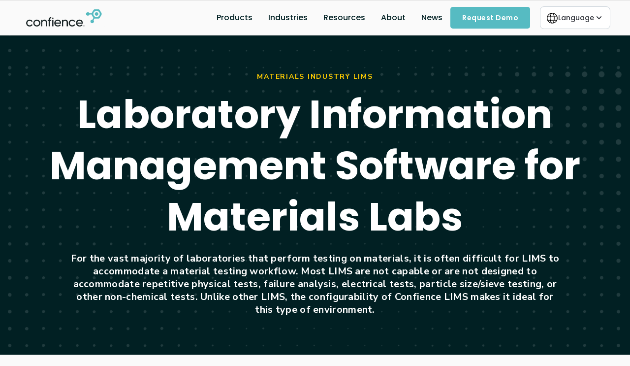

--- FILE ---
content_type: text/html; charset=utf-8
request_url: https://www.confience.io/industries/materials-lims
body_size: 17412
content:
<!DOCTYPE html><!-- Last Published: Fri Jan 30 2026 22:48:49 GMT+0000 (Coordinated Universal Time) --><html data-wf-domain="www.confience.io" data-wf-page="663b7e4d52cc952b7448acf9" data-wf-site="65889f82966a3456e68ab671" lang="en"><head><meta charset="utf-8"/><title>LIMS for Materials Industry | Confience Laboratory Software</title><link rel="alternate" hrefLang="x-default" href="https://www.confience.io/industries/materials-lims"/><link rel="alternate" hrefLang="en" href="https://www.confience.io/industries/materials-lims"/><link rel="alternate" hrefLang="de" href="https://www.confience.io/de/industries/werkstoffe-lims"/><link rel="alternate" hrefLang="es" href="https://www.confience.io/es/industries/materiales-lims"/><link rel="alternate" hrefLang="pt" href="https://www.confience.io/pt/industries/materiais-lims"/><meta content="Confience LIMS Is Perfect for Mechanical, Physical &amp; Material Testing Labs. Easly Test &amp; Track Materials Behavior under Fluctuating Loads. Schedule a demo today!" name="description"/><meta content="LIMS for Materials Industry | Confience Laboratory Software" property="og:title"/><meta content="Confience LIMS Is Perfect for Mechanical, Physical &amp; Material Testing Labs. Easly Test &amp; Track Materials Behavior under Fluctuating Loads. Schedule a demo today!" property="og:description"/><meta content="https://cdn.prod.website-files.com/65889f82966a3456e68ab671/659da21cb57885e03872c8b1_linkedin-post.png" property="og:image"/><meta content="LIMS for Materials Industry | Confience Laboratory Software" property="twitter:title"/><meta content="Confience LIMS Is Perfect for Mechanical, Physical &amp; Material Testing Labs. Easly Test &amp; Track Materials Behavior under Fluctuating Loads. Schedule a demo today!" property="twitter:description"/><meta content="https://cdn.prod.website-files.com/65889f82966a3456e68ab671/659da21cb57885e03872c8b1_linkedin-post.png" property="twitter:image"/><meta property="og:type" content="website"/><meta content="summary_large_image" name="twitter:card"/><meta content="width=device-width, initial-scale=1" name="viewport"/><meta content="23BcdSnUd-vo9y5JEPV55m1dmw8HaqoPboMpXJU2cYw" name="google-site-verification"/><link href="https://cdn.prod.website-files.com/65889f82966a3456e68ab671/css/confience-io.shared.6a93c43d4.min.css" rel="stylesheet" type="text/css" integrity="sha384-apPEPUmyTPvDtP6swW9KdcdHudx1NhcXSwbC2Ow5Din1YpecAG/bkCA9rDFxEctV" crossorigin="anonymous"/><link href="https://cdn.prod.website-files.com/65889f82966a3456e68ab671/css/confience-io.663b7e4d52cc952b7448acf9-b4f2afaac.min.css" rel="stylesheet" type="text/css" integrity="sha384-6psYNXWbUbxYJk+cS7Ek7mlh50pbJQ39rBaA0bu/+UaMbpjjmogaUUMz6wnznl5X" crossorigin="anonymous"/><link href="https://fonts.googleapis.com" rel="preconnect"/><link href="https://fonts.gstatic.com" rel="preconnect" crossorigin="anonymous"/><script src="https://ajax.googleapis.com/ajax/libs/webfont/1.6.26/webfont.js" type="text/javascript"></script><script type="text/javascript">WebFont.load({  google: {    families: ["Montserrat:100,100italic,200,200italic,300,300italic,400,400italic,500,500italic,600,600italic,700,700italic,800,800italic,900,900italic","Open Sans:300,300italic,400,400italic,600,600italic,700,700italic,800,800italic","Crimson Pro:300,400,500,600,700","Nunito Sans:300,400,500,600,700","Poppins:300,400,500,600,700"]  }});</script><script type="text/javascript">!function(o,c){var n=c.documentElement,t=" w-mod-";n.className+=t+"js",("ontouchstart"in o||o.DocumentTouch&&c instanceof DocumentTouch)&&(n.className+=t+"touch")}(window,document);</script><link href="https://cdn.prod.website-files.com/65889f82966a3456e68ab671/682e03ed22be68b359d6ff2e_favicon-32x32.png" rel="shortcut icon" type="image/x-icon"/><link href="https://cdn.prod.website-files.com/65889f82966a3456e68ab671/682e041fcef60fc186bd530f_Favicon_Confience-07-256x256.png" rel="apple-touch-icon"/><link href="https://www.confience.io/industries/materials-lims" rel="canonical"/><!-- Google Tag Manager -->
<script async>
  (function(w, d, s, l, i) {
    w[l] = w[l] || [];
    w[l].push({ 'gtm.start': new Date().getTime(), event: 'gtm.js' });
    var f = d.getElementsByTagName(s)[0],
        j = d.createElement(s),
        dl = l !== 'dataLayer' ? '&l=' + l : '';
    j.async = true;
    j.src = 'https://www.googletagmanager.com/gtm.js?id=' + i + dl;
    f.parentNode.insertBefore(j, f);
  })(window, document, 'script', 'dataLayer', 'GTM-M3MXCSQR');
</script>
<!-- End Google Tag Manager -->

<!-- Google Search Console Verification -->
<meta name="google-site-verification" content="97p0B_SeU_QtQPn77kD4Imfdd98ud-fyBuuGlrfoC-E" />


<!-- Preconnect for VWO -->
<link rel="preconnect" href="https://dev.visualwebsiteoptimizer.com" />


<!-- Meta Pixel Code -->
<script>
!function(f,b,e,v,n,t,s)
{if(f.fbq)return;n=f.fbq=function(){n.callMethod?
n.callMethod.apply(n,arguments):n.queue.push(arguments)};
if(!f._fbq)f._fbq=n;n.push=n;n.loaded=!0;n.version='2.0';
n.queue=[];t=b.createElement(e);t.async=!0;
t.src=v;s=b.getElementsByTagName(e)[0];
s.parentNode.insertBefore(t,s)}(window, document,'script',
'https://connect.facebook.net/en_US/fbevents.js');
fbq('init', '1772340136722656');
fbq('track', 'PageView');
</script>
<noscript><img height="1" width="1" style="display:none"
src="https://www.facebook.com/tr?id=1772340136722656&ev=PageView&noscript=1"
/></noscript>
<!-- End Meta Pixel Code -->

<script src="https://app.optibase.io/script.js" data-public-api-key="e09b6b83-ff6f-4c5a-ac8e-4d3fa37ba573"></script>

<style>
.confience-highlight {
  color: var(--brand-accent, #56bbc2);
  -webkit-text-fill-color: var(--brand-accent, #56bbc2);
}
</style>

</head><body class="site-body"><div class="gtm-embed-script"><div class="w-embed w-iframe w-script"><!-- Google Tag Manager (noscript) -->
<noscript><iframe src="https://www.googletagmanager.com/ns.html?id=GTM-M3MXCSQR"
height="0" width="0" style="display:none;visibility:hidden"></iframe></noscript>
<!-- End Google Tag Manager (noscript) -->

<script>(function(w,d,t,r,u){var f,n,i;w[u]=w[u]||[],f=function(){var o={ti:"187178769", enableAutoSpaTracking: true};o.q=w[u],w[u]=new UET(o),w[u].push("pageLoad")},n=d.createElement(t),n.src=r,n.async=1,n.onload=n.onreadystatechange=function(){var s=this.readyState;s&&s!=="loaded"&&s!=="complete"||(f(),n.onload=n.onreadystatechange=null)},i=d.getElementsByTagName(t)[0],i.parentNode.insertBefore(n,i)})(window,document,"script","//bat.bing.com/bat.js","uetq");</script>

<script>
   // Add this script right after your base UET tag code
   window.uetq = window.uetq || [];
   window.uetq.push('set', { 'pid': { 
      'em': 'contoso@example.com', // Replace with the variable that holds the user's email address. 
      'ph': '+14250000000', // Replace with the variable that holds the user's phone number. 
   } });
</script></div></div><div data-w-id="7b50372d-22b7-e9f0-1d13-464b461890ee" data-animation="default" data-collapse="medium" data-duration="400" data-easing="ease" data-easing2="ease" role="banner" class="navbar w-nav"><div data-delay="100" data-hover="true" class="language-picker w-dropdown"><div class="language-toggle w-dropdown-toggle"><div class="dropdown-flag w-embed"><svg xmlns="http://www.w3.org/2000/svg" version="1.1" viewBox="-5.0 -10.0 110.0 135.0">
 <path d="m50 0.0078125c-20.277 0-37.77 12.125-45.609 29.508-0.015625 0.03125-0.03125 0.066406-0.042969 0.097656-2.793 6.2305-4.3437 13.129-4.3437 20.391 0 7.2695 1.5547 14.18 4.3555 20.414v0.003906c0.007813 0.015625 0.015625 0.035156 0.023437 0.054687 7.832 17.395 25.332 29.523 45.617 29.523 20.246 0 37.703-12.078 45.562-29.414 0.003906-0.007813 0.007812-0.015626 0.011719-0.023438 0.007812-0.023438 0.019531-0.042969 0.027343-0.066406 0.046876-0.089844 0.085938-0.18359 0.12109-0.27734 2.7461-6.1836 4.2734-13.031 4.2734-20.223s-1.5273-14.023-4.2695-20.207c-0.042968-0.12109-0.09375-0.23828-0.15234-0.35156-7.8555-17.344-25.32-29.438-45.574-29.438zm0 5.8828c1.6406 0 3.3672 0.78516 5.2734 2.7812 1.9023 1.9922 3.8047 5.1445 5.4297 9.1602 1.1836 2.9297 2.2148 6.3164 3.0508 10.051h-27.504c0.83594-3.7344 1.8633-7.1211 3.043-10.051 1.6211-4.0156 3.5234-7.168 5.4297-9.1602 1.9023-1.9961 3.6406-2.7812 5.2773-2.7812zm-11.895 1.6211c-1.6172 2.3086-3.0352 5.0469-4.2812 8.1289-1.4648 3.625-2.6836 7.75-3.6172 12.246h-18.398c5.7031-9.8359 15.094-17.254 26.297-20.375zm23.785 0c11.203 3.1172 20.602 10.539 26.301 20.375h-18.402c-0.9375-4.4961-2.1484-8.6211-3.6133-12.246-1.2461-3.082-2.6641-5.8203-4.2852-8.1289zm-52.926 26.254h20.207c-0.73047 5.0898-1.1211 10.547-1.1211 16.238s0.38672 11.148 1.1211 16.238h-20.215c-1.9844-5.0234-3.0742-10.504-3.0742-16.238 0-5.7383 1.0938-11.215 3.0781-16.238zm26.18 0h29.707c0.77344 5.0312 1.2109 10.508 1.2109 16.238 0 5.7305-0.4375 11.207-1.2109 16.238h-29.715c-0.77344-5.0312-1.207-10.508-1.207-16.238 0-5.7305 0.4375-11.207 1.2109-16.238zm35.676 0h20.215c1.9844 5.0234 3.0781 10.5 3.0781 16.238 0 5.7344-1.0898 11.215-3.0742 16.238h-20.219c0.73047-5.0898 1.125-10.547 1.125-16.238s-0.39453-11.148-1.125-16.238zm-59.016 38.363h18.398c0.9375 4.4961 2.1562 8.6172 3.6172 12.242 1.2461 3.082 2.6641 5.8203 4.2852 8.1289-11.203-3.1172-20.598-10.531-26.301-20.367zm24.441 0h27.504c-0.83594 3.7305-1.8672 7.1172-3.0508 10.047-1.6211 4.0156-3.5234 7.168-5.4297 9.1602-1.7852 1.8711-3.4141 2.6797-4.9609 2.7734-0.10156 0-0.20703 0.003906-0.30859 0.003906s-0.20703-0.003906-0.30859-0.003906c-1.5469-0.089844-3.1836-0.90625-4.9688-2.7734-1.9023-1.9961-3.8047-5.1445-5.4297-9.1602-1.1836-2.9258-2.2109-6.3125-3.043-10.047zm33.539 0h18.398c-5.7031 9.8359-15.098 17.25-26.301 20.367 1.6211-2.3086 3.0469-5.043 4.2891-8.1289 1.4609-3.6211 2.6758-7.7461 3.6133-12.242z"/>
</svg></div><div class="language-picker-text">Language</div></div><nav class="language-list w-dropdown-list"><div class="w-locales-list"><div role="list" class="w-locales-items"><div role="listitem" class="language-link w-locales-item"><img src="https://cdn.prod.website-files.com/65889f82966a3456e68ab671/66ce7d5c1db80735a2695f1f_66ce79731db80735a2658f5c_united-kingdom.svg" loading="lazy" width="25" height="25" alt="" class="language-link-img"/><a hreflang="en" href="/industries/materials-lims" aria-current="page" class="language-text-link w--current">English</a></div><div role="listitem" class="language-link w-locales-item"><img src="https://cdn.prod.website-files.com/65889f82966a3456e68ab671/687951f24d7cbb01c465bc87_150X150Px.webp" loading="lazy" width="25" height="25" alt="Round icon of the German flag with horizontal black, red, and gold stripes." class="language-link-img"/><a hreflang="de" href="/de/industries/werkstoffe-lims" class="language-text-link">German</a></div><div role="listitem" class="language-link w-locales-item"><img src="https://cdn.prod.website-files.com/65889f82966a3456e68ab671/69117f69078a010a892c03a9_Flags_Language_Spanish2.png" loading="lazy" width="25" height="25" alt="Flag of Spain with horizontal red and yellow stripes and the national coat of arms in the center." class="language-link-img"/><a hreflang="es" href="/es/industries/materiales-lims" class="language-text-link">Spanish</a></div><div role="listitem" class="language-link w-locales-item"><img src="https://cdn.prod.website-files.com/65889f82966a3456e68ab671/69117f72d19f64d9415958dc_Flags_Language_Portuguese2.png" loading="lazy" width="25" height="25" alt="Flag of Brazil with a green field, yellow diamond, and blue globe featuring stars and a white banner." class="language-link-img"/><a hreflang="pt" href="/pt/industries/materiais-lims" class="language-text-link">Portuguese</a></div></div></div></nav></div><div class="navbar-container"><div class="navbar-content-container mobile"><a href="/?r=0" class="navbar-logo-link w-nav-brand"><img src="https://cdn.prod.website-files.com/65889f82966a3456e68ab671/680285a2f8c676cf519f2858_Confience%20Logo%2BFull%20Color.webp" loading="lazy" alt="Confidence company logo with stylized text and a connected circular design on the right." class="navbar-logo new-confience-logo"/></a><nav role="navigation" class="nav-menu w-nav-menu"><div class="navbar-links"><div data-hover="true" data-delay="300" data-w-id="7b50372d-22b7-e9f0-1d13-464b461890f4" class="navbar-language-selector-menu-dropdown w-dropdown"><div class="navbar-dropdown-toggle w-dropdown-toggle"><div>Products</div></div><nav class="product-nav-dropdown-list w-dropdown-list"><div class="uui-navbar07_dropdown-link-list"><a href="/confience-all-in-one-platform" class="product_dropdown-link w-inline-block"><div class="uui-navbar07_icon-wrapper"><img width="28" height="28" alt="" src="https://cdn.prod.website-files.com/65889f82966a3456e68ab671/6859e57fc746a00cfb932f67_Icons_Confience%20Platform.svg" loading="lazy"/></div><div id="w-node-_7b50372d-22b7-e9f0-1d13-464b461890fe-461890ee" class="uui-navbar07_item-right"><div class="megamenu-item-title">The Confience Platform</div><div class="megamenu-item-text hidden">The latest industry news, updates and info.</div></div></a><a href="/mylims" class="product_dropdown-link w-inline-block"><div class="uui-navbar07_icon-wrapper"><img width="28" height="28" alt="icon myLIMS" src="https://cdn.prod.website-files.com/65889f82966a3456e68ab671/6859e48248db286f535508f8_Icons_myLIMS.svg" loading="lazy"/></div><div id="w-node-_7b50372d-22b7-e9f0-1d13-464b46189116-461890ee" class="uui-navbar07_item-right"><div class="megamenu-item-title">myLIMS</div><div class="megamenu-item-text hidden">The latest industry news, updates and info.</div></div></a><a href="/what-is-a-lims" class="product_dropdown-link w-inline-block"><div class="uui-navbar07_icon-wrapper"><img width="28" height="28" alt="Icons_What is a LIMS" src="https://cdn.prod.website-files.com/65889f82966a3456e68ab671/687539b68861889004328975_Icons_What%20is%20a%20LIMS.svg" loading="lazy"/></div><div class="uui-navbar07_item-right"><div class="megamenu-item-title">What is a LIMS?</div></div></a><a href="/support" class="product_dropdown-link w-inline-block"><div class="uui-navbar07_icon-wrapper"><img width="28" height="28" alt="" src="https://cdn.prod.website-files.com/65889f82966a3456e68ab671/6859e57fed46e1e78d099607_Icons_Help%20%26%20support.svg" loading="lazy"/></div><div class="uui-navbar07_item-right"><div class="megamenu-item-title">Help &amp; Support</div><div class="megamenu-item-text">Get answers to your questions.</div></div></a></div></nav></div><div data-hover="true" data-delay="300" data-w-id="188a9e29-06b5-5eb4-906b-03b545d19dbe" class="navbar-industries-menu-dropdown w-dropdown"><div class="navbar-dropdown-toggle w-dropdown-toggle"><div>Industries</div></div><nav data-w-id="188a9e29-06b5-5eb4-906b-03b545d19dc3" class="navbar-dropdown-list w-dropdown-list"><div class="megamenu-container"><div class="industry-navbar-dropdown-content-container"><div id="w-node-_188a9e29-06b5-5eb4-906b-03b545d19dc7-461890ee" class="navbar-megamenu-industry_dropdown-link-list"><a href="/industries/agriculture-farming-lims" class="navbar-industry-megamenu-item w-inline-block"><img width="28" height="28" alt="" src="https://cdn.prod.website-files.com/65889f82966a3456e68ab671/6859e57fb6d5f37203474676_Industry_Icons_Collection_Data%20Analisis.svg" loading="lazy" class="megamenu-item-icon"/><div class="uui-navbar03_item-right"><div class="megamenu-item-title">Agriculture &amp; Farming</div></div></a><a href="/industries/automotive-lims" class="navbar-industry-megamenu-item w-inline-block"><img width="28" height="28" alt="" src="https://cdn.prod.website-files.com/65889f82966a3456e68ab671/6859e57f6d127615811acf86_Industry_Icons_Collection_Integration.svg" loading="lazy" class="megamenu-item-icon"/><div class="uui-navbar03_item-right"><div class="megamenu-item-title">Automotive</div></div></a><a href="/industries/chemical-lims" class="navbar-industry-megamenu-item w-inline-block"><img width="28" height="28" alt="" src="https://cdn.prod.website-files.com/65889f82966a3456e68ab671/6859e57fe78f5c69d903bdc7_Industry_Icons_Collection_UX.svg" loading="lazy" class="megamenu-item-icon"/><div class="uui-navbar03_item-right"><div class="megamenu-item-title">Chemical</div></div></a><a href="/industries/commercial-testing-lims" class="navbar-industry-megamenu-item w-inline-block"><img width="28" height="28" alt="" src="https://cdn.prod.website-files.com/65889f82966a3456e68ab671/6859e57fd8b2e501723bb555_Industry_Icons_Collection_RightArrow.svg" loading="lazy" class="megamenu-item-icon"/><div class="uui-navbar03_item-right"><div class="megamenu-item-title">Commercial Testing</div></div></a><a href="/industries/environmental-lims" class="navbar-industry-megamenu-item w-inline-block"><img width="28" height="28" alt="" src="https://cdn.prod.website-files.com/65889f82966a3456e68ab671/6859e57fdf81589ace50bb0c_Industry_Icons_Collection_Retourn%20On%20Investment.svg" loading="lazy" class="megamenu-item-icon"/><div class="uui-navbar03_item-right"><div class="megamenu-item-title">Environmental</div></div></a><a href="/industries/food-and-beverage" class="navbar-industry-megamenu-item w-inline-block"><img width="28" height="28" alt="" src="https://cdn.prod.website-files.com/65889f82966a3456e68ab671/6859e57f1de402265a234d65_Industry_Icons_Collection_EfficiencyOnIntegration.svg" loading="lazy" class="megamenu-item-icon"/><div class="uui-navbar03_item-right"><div class="megamenu-item-title">Food &amp; Beverage</div></div></a><a href="/industries/forensics-lims" class="navbar-industry-megamenu-item w-inline-block"><img width="28" height="28" alt="" src="https://cdn.prod.website-files.com/65889f82966a3456e68ab671/6859e57f85113fe9361dfaab_Industry_Icons_Collection_TimeOff.svg" loading="lazy" class="megamenu-item-icon"/><div class="uui-navbar03_item-right"><div class="megamenu-item-title">Forensics</div></div></a><a href="/industries/industrial-hygiene-lims" class="navbar-industry-megamenu-item w-inline-block"><img width="28" height="28" alt="" src="https://cdn.prod.website-files.com/65889f82966a3456e68ab671/6859e57fcba54c5b6d6ccc80_Industry_Icons_Collection_QualityAward.svg" loading="lazy" class="megamenu-item-icon"/><div class="uui-navbar03_item-right"><div class="megamenu-item-title">Industrial Hygiene</div></div></a><a href="/industries/manufacturing-lims" class="navbar-industry-megamenu-item w-inline-block"><img width="28" height="28" alt="" src="https://cdn.prod.website-files.com/65889f82966a3456e68ab671/6859e57f0476952dd427792f_Industry_Icons_Collection_Compliance.svg" loading="lazy" class="megamenu-item-icon"/><div class="uui-navbar03_item-right"><div class="megamenu-item-title">Manufacturing</div></div></a><a href="/industries/materials-lims" aria-current="page" class="navbar-industry-megamenu-item w-inline-block w--current"><img width="28" height="28" alt="" src="https://cdn.prod.website-files.com/65889f82966a3456e68ab671/6859e57f3ca16d4d3c0dd49a_Industry_Icons_Collection_Workflow.svg" loading="lazy" class="megamenu-item-icon"/><div class="uui-navbar03_item-right"><div class="megamenu-item-title">Materials</div></div></a><a href="/industries/mining-lims" class="navbar-industry-megamenu-item w-inline-block"><img width="28" height="28" alt="" src="https://cdn.prod.website-files.com/65889f82966a3456e68ab671/6859e57f27ea0e92bdc5f413_Industry_Icons_Collection_SampleTracking.svg" loading="lazy" class="megamenu-item-icon"/><div class="uui-navbar03_item-right"><div class="megamenu-item-title">Mining</div></div></a><a href="/industries/petrochemical-lims" class="navbar-industry-megamenu-item w-inline-block"><img width="28" height="28" alt="" src="https://cdn.prod.website-files.com/65889f82966a3456e68ab671/6859e57fdc62204185bc1299_Industry_Icons_Collection_Microscope.svg" loading="lazy" class="megamenu-item-icon"/><div class="uui-navbar03_item-right"><div class="megamenu-item-title">Petrochemical</div></div></a><a href="/industries/water-wastewater-lims" class="navbar-industry-megamenu-item w-inline-block"><img width="28" height="28" alt="" src="https://cdn.prod.website-files.com/65889f82966a3456e68ab671/6859e57f05498c85363eab0c_Industry_Icons_Collection_CustomerSatisfaction.svg" loading="lazy" class="megamenu-item-icon"/><div class="uui-navbar03_item-right"><div class="megamenu-item-title">Water &amp; Wastewater</div></div></a></div></div></div></nav></div><div data-hover="true" data-delay="300" data-w-id="7b50372d-22b7-e9f0-1d13-464b46189123" class="navbar-resources-menu-dropdown w-dropdown"><div class="navbar-dropdown-toggle w-dropdown-toggle"><div>Resources</div></div><nav class="navbar-dropdown-list w-dropdown-list"><div class="megamenu-container"><div class="uui-navbar02_dropdown-content"><div class="uui-navbar02_dropdown-content-left"><div class="navbar-megamenu-clm"><h4 id="w-node-_7b50372d-22b7-e9f0-1d13-464b4618912d-461890ee" class="navbar-megamenu-clm-title">Learn</h4><a href="/resources" class="navbar-megamenu-item w-inline-block"><div class="mega-menu_icon-wrapper"><img src="https://cdn.prod.website-files.com/65889f82966a3456e68ab671/6859e57fd8b2e501723bb57b_Icons_Resource%20Center.svg" loading="lazy" width="28" height="28" alt="" class="megamenu-item-icon"/></div><div class="uui-navbar02_item-right"><div class="megamenu-item-title">Resource Center</div><div class="megamenu-item-text hide-mobile-landscape">Free blogs, webinars, and whitepapers and more.</div></div></a><a href="/resources?content-type=Case+Study" class="navbar-megamenu-item w-inline-block"><div class="mega-menu_icon-wrapper"><img src="https://cdn.prod.website-files.com/65889f82966a3456e68ab671/6859e57fa7179b909f898990_Icons_Customer%20Stories.svg" loading="lazy" width="28" height="28" alt="" class="megamenu-item-icon"/></div><div class="uui-navbar02_item-right"><div class="megamenu-item-title">Customer stories</div><div class="megamenu-item-text hide-mobile-landscape">Learn how our customers are making big changes.</div></div></a><a href="/webinar-library" class="navbar-megamenu-item w-inline-block"><div class="mega-menu_icon-wrapper"><img src="https://cdn.prod.website-files.com/65889f82966a3456e68ab671/686540f70c880f8b44ee221e_Icons_Webinar%20Library.svg" loading="lazy" width="25" height="25" alt="" class="megamenu-item-icon"/></div><div class="uui-navbar02_item-right"><div class="megamenu-item-title">Webinar Library</div><div class="megamenu-item-text hide-mobile-landscape">Watch recordings and learn from industry leaders. </div></div></a></div><div class="navbar-megamenu-clm"><h4 class="navbar-megamenu-clm-title">Company</h4><a href="/about" class="navbar-megamenu-item w-inline-block"><div class="mega-menu_icon-wrapper"><img src="https://cdn.prod.website-files.com/65889f82966a3456e68ab671/6859e57fc746a00cfb932f6f_Icons_About%20Us.svg" loading="lazy" width="28" height="28" alt="" class="megamenu-item-icon"/></div><div class="uui-navbar02_item-right"><div class="megamenu-item-title">About us</div><div class="megamenu-item-text hide-mobile-landscape">Learn about our story and our mission statement.</div></div></a><a href="/news" class="navbar-megamenu-item w-inline-block"><div class="mega-menu_icon-wrapper"><img src="https://cdn.prod.website-files.com/65889f82966a3456e68ab671/686540f790a6c032782c3df0_Icons_News%20%26%20Press.svg" loading="lazy" width="28" height="28" alt="" class="megamenu-item-icon"/></div><div class="uui-navbar02_item-right"><div class="megamenu-item-title">News &amp; Press</div><div class="megamenu-item-text hide-mobile-landscape">News, press releases, and press resources.</div></div></a><a href="/events" class="navbar-megamenu-item w-inline-block"><div class="mega-menu_icon-wrapper"><img src="https://cdn.prod.website-files.com/65889f82966a3456e68ab671/686540f7ab57e4a0b50be2fe_Icons_Upcoming%20Events.svg" loading="lazy" width="23" height="23" alt="" class="megamenu-item-icon"/></div><div class="uui-navbar02_item-right"><div class="megamenu-item-title">Upcoming Events</div><div class="megamenu-item-text hide-mobile-landscape">Connect with experts, both online and in-person.</div></div></a><a href="#" class="navbar-megamenu-item hidden w-inline-block"><div class="mega-menu_icon-wrapper"><img src="https://cdn.prod.website-files.com/65889f82966a3456e68ab671/6630f793551ee0d4351b88f5_book-icon.svg" loading="lazy" width="28" height="28" alt="Book Icon" class="megamenu-item-icon"/></div><div class="uui-navbar02_item-right"><div class="uui-navbar02_text-wrapper"><div class="megamenu-item-title margin-bottom-0">Careers</div><div class="uui-badge-small-success"><div>We&#x27;re hiring!</div></div></div><div class="megamenu-item-text hide-mobile-landscape">We’re always looking for talented people. Join our team!</div></div></a></div></div><div class="navbar-featured-resource_dropdown-content-right"><div class="uui-navbar02_dropdown-content-wrapper w-dyn-list"><div role="list" class="w-dyn-items"><div role="listitem" class="w-dyn-item"><a href="/whitepaper/modernize-your-quality-control-laboratory-for-the-smart-manufacturing-era" class="megamenu-feature-card w-inline-block"><div class="megamenu-featured-card-img-ctn"><img src="https://cdn.prod.website-files.com/65b85b7631b7b874ae30134b/68df59f6d5582a7af74e8c45_modernize-whitepaper-thumbnail.webp" loading="lazy" alt="" sizes="100vw" srcset="https://cdn.prod.website-files.com/65b85b7631b7b874ae30134b/68df59f6d5582a7af74e8c45_modernize-whitepaper-thumbnail-p-500.webp 500w, https://cdn.prod.website-files.com/65b85b7631b7b874ae30134b/68df59f6d5582a7af74e8c45_modernize-whitepaper-thumbnail-p-800.webp 800w, https://cdn.prod.website-files.com/65b85b7631b7b874ae30134b/68df59f6d5582a7af74e8c45_modernize-whitepaper-thumbnail-p-1080.webp 1080w, https://cdn.prod.website-files.com/65b85b7631b7b874ae30134b/68df59f6d5582a7af74e8c45_modernize-whitepaper-thumbnail.webp 1200w" class="megamenu-featured-card-img"/></div><div class="megamenu-featured-card-content"><div class="megamenu-item-title">Modernize Your Quality Control Laboratory for the Smart Manufacturing Era</div><div class="megamenu-featured-card-text-btn">Download Whitepaper</div></div></a></div></div></div><div class="uui-navbar02_dropdown-content-wrapper w-dyn-list"><div role="list" class="w-dyn-items"><div role="listitem" class="w-dyn-item"><a href="/blog/lims-success-starts-with-strategic-project-planning" class="megamenu-feature-card w-inline-block"><div class="megamenu-featured-card-img-ctn"><img src="https://cdn.prod.website-files.com/65b85b7631b7b874ae30134b/695bdc73f6aa5be00b59418d_Header_Blog_Confience_LIMS%20Success%20Starts%20with%20Strategic%20Project%20Planning%20(1).webp" loading="eager" alt="LIMS Success Starts with Strategic Project Planning" sizes="100vw" srcset="https://cdn.prod.website-files.com/65b85b7631b7b874ae30134b/695bdc73f6aa5be00b59418d_Header_Blog_Confience_LIMS%20Success%20Starts%20with%20Strategic%20Project%20Planning%20(1)-p-500.webp 500w, https://cdn.prod.website-files.com/65b85b7631b7b874ae30134b/695bdc73f6aa5be00b59418d_Header_Blog_Confience_LIMS%20Success%20Starts%20with%20Strategic%20Project%20Planning%20(1)-p-800.webp 800w, https://cdn.prod.website-files.com/65b85b7631b7b874ae30134b/695bdc73f6aa5be00b59418d_Header_Blog_Confience_LIMS%20Success%20Starts%20with%20Strategic%20Project%20Planning%20(1)-p-1080.webp 1080w, https://cdn.prod.website-files.com/65b85b7631b7b874ae30134b/695bdc73f6aa5be00b59418d_Header_Blog_Confience_LIMS%20Success%20Starts%20with%20Strategic%20Project%20Planning%20(1).webp 1366w" class="megamenu-featured-card-img"/></div><div class="megamenu-featured-card-content"><div class="megamenu-item-title">LIMS Success Starts with Strategic Project Planning</div><div class="megamenu-item-text text-style-2lines w-dyn-bind-empty"></div><div class="megamenu-featured-card-text-btn">Read Blog</div></div></a></div></div></div><div class="uui-navbar02_dropdown-right-overlay-absolute"></div></div></div></div></nav></div><a href="/about" class="navigation-bar-link w-nav-link">About</a><a href="/news" class="navigation-bar-link w-nav-link">News</a></div><div class="uui-navbar02_menu-right"><div class="uui-navbar02_button-wrapper"><a href="#" class="uui-button-secondary-gray show-tablet w-inline-block"><div>Log in</div></a><a href="/demo" class="primary-btn-teal w-inline-block"><div>Request Demo</div></a></div></div></nav><div class="uui-navbar02_menu-button w-nav-button"><div class="menu-icon_component"><div class="menu-icon_line-top"></div><div class="menu-icon_line-middle"><div class="menu-icon_line-middle-inner"></div></div><div class="menu-icon_line-bottom"></div></div></div><div data-hover="false" data-delay="0" class="dropdown desktop w-dropdown"><div class="dropdown-toggle-4 dropdown-toggle-5 w-dropdown-toggle"><div class="dropdown-flag w-embed"><svg xmlns="http://www.w3.org/2000/svg" version="1.1" viewBox="-5.0 -10.0 110.0 135.0">
 <path d="m50 0.0078125c-20.277 0-37.77 12.125-45.609 29.508-0.015625 0.03125-0.03125 0.066406-0.042969 0.097656-2.793 6.2305-4.3437 13.129-4.3437 20.391 0 7.2695 1.5547 14.18 4.3555 20.414v0.003906c0.007813 0.015625 0.015625 0.035156 0.023437 0.054687 7.832 17.395 25.332 29.523 45.617 29.523 20.246 0 37.703-12.078 45.562-29.414 0.003906-0.007813 0.007812-0.015626 0.011719-0.023438 0.007812-0.023438 0.019531-0.042969 0.027343-0.066406 0.046876-0.089844 0.085938-0.18359 0.12109-0.27734 2.7461-6.1836 4.2734-13.031 4.2734-20.223s-1.5273-14.023-4.2695-20.207c-0.042968-0.12109-0.09375-0.23828-0.15234-0.35156-7.8555-17.344-25.32-29.438-45.574-29.438zm0 5.8828c1.6406 0 3.3672 0.78516 5.2734 2.7812 1.9023 1.9922 3.8047 5.1445 5.4297 9.1602 1.1836 2.9297 2.2148 6.3164 3.0508 10.051h-27.504c0.83594-3.7344 1.8633-7.1211 3.043-10.051 1.6211-4.0156 3.5234-7.168 5.4297-9.1602 1.9023-1.9961 3.6406-2.7812 5.2773-2.7812zm-11.895 1.6211c-1.6172 2.3086-3.0352 5.0469-4.2812 8.1289-1.4648 3.625-2.6836 7.75-3.6172 12.246h-18.398c5.7031-9.8359 15.094-17.254 26.297-20.375zm23.785 0c11.203 3.1172 20.602 10.539 26.301 20.375h-18.402c-0.9375-4.4961-2.1484-8.6211-3.6133-12.246-1.2461-3.082-2.6641-5.8203-4.2852-8.1289zm-52.926 26.254h20.207c-0.73047 5.0898-1.1211 10.547-1.1211 16.238s0.38672 11.148 1.1211 16.238h-20.215c-1.9844-5.0234-3.0742-10.504-3.0742-16.238 0-5.7383 1.0938-11.215 3.0781-16.238zm26.18 0h29.707c0.77344 5.0312 1.2109 10.508 1.2109 16.238 0 5.7305-0.4375 11.207-1.2109 16.238h-29.715c-0.77344-5.0312-1.207-10.508-1.207-16.238 0-5.7305 0.4375-11.207 1.2109-16.238zm35.676 0h20.215c1.9844 5.0234 3.0781 10.5 3.0781 16.238 0 5.7344-1.0898 11.215-3.0742 16.238h-20.219c0.73047-5.0898 1.125-10.547 1.125-16.238s-0.39453-11.148-1.125-16.238zm-59.016 38.363h18.398c0.9375 4.4961 2.1562 8.6172 3.6172 12.242 1.2461 3.082 2.6641 5.8203 4.2852 8.1289-11.203-3.1172-20.598-10.531-26.301-20.367zm24.441 0h27.504c-0.83594 3.7305-1.8672 7.1172-3.0508 10.047-1.6211 4.0156-3.5234 7.168-5.4297 9.1602-1.7852 1.8711-3.4141 2.6797-4.9609 2.7734-0.10156 0-0.20703 0.003906-0.30859 0.003906s-0.20703-0.003906-0.30859-0.003906c-1.5469-0.089844-3.1836-0.90625-4.9688-2.7734-1.9023-1.9961-3.8047-5.1445-5.4297-9.1602-1.1836-2.9258-2.2109-6.3125-3.043-10.047zm33.539 0h18.398c-5.7031 9.8359-15.098 17.25-26.301 20.367 1.6211-2.3086 3.0469-5.043 4.2891-8.1289 1.4609-3.6211 2.6758-7.7461 3.6133-12.242z"/>
</svg></div><div>Language</div><div class="dropdown-arrow w-embed"><svg viewBox="0 0 24 24" fill="currentColor" xmlns="http://www.w3.org/2000/svg" width="100%" height="100%"><path d="M11.9999 13.1714L16.9497 8.22168L18.3639 9.63589L11.9999 15.9999L5.63599 9.63589L7.0502 8.22168L11.9999 13.1714Z"/></svg></div></div><nav class="dropdown-list-2 dropdown-list-3 w-dropdown-list"><div class="dropdown-card"><div class="dropdown-scroll"><div class="locales-wrapper-2 w-locales-list"><div role="list" class="locales-list-2 w-locales-items"><div role="listitem" class="locale-2 w-locales-item"><img loading="lazy" src="https://cdn.prod.website-files.com/65889f82966a3456e68ab671/66ce7d5c1db80735a2695f1f_66ce79731db80735a2658f5c_united-kingdom.svg" alt="" class="language-link-img-2"/><a hreflang="en" href="/industries/materials-lims" aria-current="page" class="link-3 w--current">English</a></div><div role="listitem" class="locale-2 w-locales-item"><img loading="lazy" src="https://cdn.prod.website-files.com/65889f82966a3456e68ab671/687951f24d7cbb01c465bc87_150X150Px.webp" alt="Round icon of the German flag with horizontal black, red, and gold stripes." class="language-link-img-2"/><a hreflang="de" href="/de/industries/werkstoffe-lims" class="link-3">German</a></div><div role="listitem" class="locale-2 w-locales-item"><img loading="lazy" src="https://cdn.prod.website-files.com/65889f82966a3456e68ab671/69117f69078a010a892c03a9_Flags_Language_Spanish2.png" alt="Flag of Spain with horizontal red and yellow stripes and the national coat of arms in the center." class="language-link-img-2"/><a hreflang="es" href="/es/industries/materiales-lims" class="link-3">Spanish</a></div><div role="listitem" class="locale-2 w-locales-item"><img loading="lazy" src="https://cdn.prod.website-files.com/65889f82966a3456e68ab671/69117f72d19f64d9415958dc_Flags_Language_Portuguese2.png" alt="Flag of Brazil with a green field, yellow diamond, and blue globe featuring stars and a white banner." class="language-link-img-2"/><a hreflang="pt" href="/pt/industries/materiais-lims" class="link-3">Portuguese</a></div></div></div></div></div></nav></div></div></div></div><div class="w-layout-blockcontainer content-body w-container"><main class="industry-hero-section"><div class="w-layout-blockcontainer container-max-1200 w-container"><div class="font-style-bold-all-caps font-style-white">Materials Industry LIMS</div><h1 class="font-style-white">Laboratory Information Management Software for Materials Labs</h1><p class="industry-sub-head">For the vast majority of laboratories that perform testing on materials, it is often difficult for LIMS to accommodate a material testing workflow. Most LIMS are not capable or are not designed to accommodate repetitive physical tests, failure analysis, electrical tests, particle size/sieve testing, or other non-chemical tests. Unlike other LIMS, the configurability of Confience LIMS makes it ideal for this type of environment.</p></div></main><div class="industry-section-highlight"><div class="container-max-1200"><div class="w-layout-grid industry-highliight-grid"><img src="https://cdn.prod.website-files.com/65889f82966a3456e68ab671/663b7e9c63778808523fca96_laboratory-materials2.jpg.webp" loading="lazy" width="443" sizes="(max-width: 479px) 100vw, 443px" alt="Materials Laboratory " srcset="https://cdn.prod.website-files.com/65889f82966a3456e68ab671/663b7e9c63778808523fca96_laboratory-materials2.jpg-p-500.webp 500w, https://cdn.prod.website-files.com/65889f82966a3456e68ab671/663b7e9c63778808523fca96_laboratory-materials2.jpg.webp 540w" class="industry-img"/><div class="industry-highlight-content"><h2 class="industry-highlight-h2">Meeting the Needs of Your Materials Laboratory</h2><p class="paragraph-48">Confience LIMS provides all of the tools required to record information that is associated with physical testing of samples within the Materials industry where high volume tests are performed, and statistical evaluation of material test results are the norm. A key feature of Confience LIMS is its ability to acquire results from both commercial and custom instrumentation to simplify the entry of data and derive the reportable results via complex calculations.</p><a href="/demo" class="secondary-btn-black w-button">Request LIMS Demo</a></div></div></div></div><div class="industry-customers-banner"><div class="container-max-1200"><div class="industry-customers-heading"><h2 id="w-node-_95ec07e2-2f03-717a-eec5-6541cd7ecbf4-7448acf9" class="industry-current-customer-h2">Our Current Customers</h2><p class="paragraph-49">Confience’s experience within the Materials industry is unmatched by any other LIMS supplier. This is due to the incredible functionality that is provided and the value received. Here’s a short list of Confience LIMS users within the Materials industry:</p></div><div class="w-layout-grid industry-customers-link-grid"><a data-w-id="40883d83-abd1-e810-859d-3d2f7d423946" href="https://www.gd.com/" target="_blank" class="navigation-btn w-inline-block"><p class="font-style-bold-all-caps">General Dynamics<br/></p><img src="https://cdn.prod.website-files.com/65889f82966a3456e68ab671/6875652d6622d635f8018f14_Arrow.svg" loading="lazy" width="24" alt="Arrow" class="navigation-btn-arrow"/></a><a data-w-id="40883d83-abd1-e810-859d-3d2f7d423946" href="https://www.nouryon.com/" target="_blank" class="navigation-btn w-inline-block"><p class="font-style-bold-all-caps">Nouryon</p><img src="https://cdn.prod.website-files.com/65889f82966a3456e68ab671/6875652d6622d635f8018f14_Arrow.svg" loading="lazy" width="24" alt="Arrow" class="navigation-btn-arrow"/></a><a data-w-id="40883d83-abd1-e810-859d-3d2f7d423946" href="http://www.lonza.com/" target="_blank" class="navigation-btn w-inline-block"><p class="font-style-bold-all-caps">Lonza</p><img src="https://cdn.prod.website-files.com/65889f82966a3456e68ab671/6875652d6622d635f8018f14_Arrow.svg" loading="lazy" width="24" alt="Arrow" class="navigation-btn-arrow"/></a><a data-w-id="40883d83-abd1-e810-859d-3d2f7d423946" href="http://www.celanese.com/" target="_blank" class="navigation-btn w-inline-block"><p class="font-style-bold-all-caps">Celanese</p><img src="https://cdn.prod.website-files.com/65889f82966a3456e68ab671/6875652d6622d635f8018f14_Arrow.svg" loading="lazy" width="24" alt="Arrow" class="navigation-btn-arrow"/></a><a data-w-id="40883d83-abd1-e810-859d-3d2f7d423946" href="https://www.cabotcorp.com/" target="_blank" class="navigation-btn w-inline-block"><p class="font-style-bold-all-caps">Cabot Corporation<br/></p><img src="https://cdn.prod.website-files.com/65889f82966a3456e68ab671/6875652d6622d635f8018f14_Arrow.svg" loading="lazy" width="24" alt="Arrow" class="navigation-btn-arrow"/></a><a data-w-id="40883d83-abd1-e810-859d-3d2f7d423946" href="https://lanxess.com/en" target="_blank" class="navigation-btn w-inline-block"><p class="font-style-bold-all-caps">Lanxess<br/></p><img src="https://cdn.prod.website-files.com/65889f82966a3456e68ab671/6875652d6622d635f8018f14_Arrow.svg" loading="lazy" width="24" alt="Arrow" class="navigation-btn-arrow"/></a><a data-w-id="40883d83-abd1-e810-859d-3d2f7d423946" href="https://www.novelis.com/" target="_blank" class="navigation-btn w-inline-block"><p class="font-style-bold-all-caps">Novelis<br/></p><img src="https://cdn.prod.website-files.com/65889f82966a3456e68ab671/6875652d6622d635f8018f14_Arrow.svg" loading="lazy" width="24" alt="Arrow" class="navigation-btn-arrow"/></a><a data-w-id="40883d83-abd1-e810-859d-3d2f7d423946" href="https://us.mitsubishi-chemical.com/about-mca/" target="_blank" class="navigation-btn w-inline-block"><p class="font-style-bold-all-caps">Lucite (Mitsubishi)<br/></p><img src="https://cdn.prod.website-files.com/65889f82966a3456e68ab671/6875652d6622d635f8018f14_Arrow.svg" loading="lazy" width="24" alt="Arrow" class="navigation-btn-arrow"/></a><a data-w-id="40883d83-abd1-e810-859d-3d2f7d423946" href="http://www.michelin.com/" target="_blank" class="navigation-btn w-inline-block"><p class="font-style-bold-all-caps">Michelin<br/></p><img src="https://cdn.prod.website-files.com/65889f82966a3456e68ab671/6875652d6622d635f8018f14_Arrow.svg" loading="lazy" width="24" alt="Arrow" class="navigation-btn-arrow"/></a><a data-w-id="40883d83-abd1-e810-859d-3d2f7d423946" href="https://corporate.evonik.com/en" target="_blank" class="navigation-btn w-inline-block"><p class="font-style-bold-all-caps">Evonik</p><img src="https://cdn.prod.website-files.com/65889f82966a3456e68ab671/6875652d6622d635f8018f14_Arrow.svg" loading="lazy" width="24" alt="Arrow" class="navigation-btn-arrow"/></a><a data-w-id="40883d83-abd1-e810-859d-3d2f7d423946" href="https://www.sealy.com/" target="_blank" class="navigation-btn w-inline-block"><p class="font-style-bold-all-caps">Sealy<br/></p><img src="https://cdn.prod.website-files.com/65889f82966a3456e68ab671/6875652d6622d635f8018f14_Arrow.svg" loading="lazy" width="24" alt="Arrow" class="navigation-btn-arrow"/></a><a data-w-id="40883d83-abd1-e810-859d-3d2f7d423946" href="https://www.gd-ots.com/propellant-and-propulsion/st-marks-powder-propellants/" target="_blank" class="navigation-btn w-inline-block"><p class="font-style-bold-all-caps">St. Marks Powder</p><img src="https://cdn.prod.website-files.com/65889f82966a3456e68ab671/6875652d6622d635f8018f14_Arrow.svg" loading="lazy" width="24" alt="Arrow" class="navigation-btn-arrow"/></a><a data-w-id="40883d83-abd1-e810-859d-3d2f7d423946" href="http://www.pqcorp.com/" target="_blank" class="navigation-btn w-inline-block"><p class="font-style-bold-all-caps">PQ Corp</p><img src="https://cdn.prod.website-files.com/65889f82966a3456e68ab671/6875652d6622d635f8018f14_Arrow.svg" loading="lazy" width="24" alt="Arrow" class="navigation-btn-arrow"/></a><a data-w-id="40883d83-abd1-e810-859d-3d2f7d423946" href="https://daikin-america.com/#" target="_blank" class="navigation-btn w-inline-block"><p class="font-style-bold-all-caps">Daikin</p><img src="https://cdn.prod.website-files.com/65889f82966a3456e68ab671/6875652d6622d635f8018f14_Arrow.svg" loading="lazy" width="24" alt="Arrow" class="navigation-btn-arrow"/></a><a data-w-id="40883d83-abd1-e810-859d-3d2f7d423946" href="http://www.sunchemical.com/" target="_blank" class="navigation-btn w-inline-block"><p class="font-style-bold-all-caps">Sun Chemicals</p><img src="https://cdn.prod.website-files.com/65889f82966a3456e68ab671/6875652d6622d635f8018f14_Arrow.svg" loading="lazy" width="24" alt="Arrow" class="navigation-btn-arrow"/></a><a data-w-id="40883d83-abd1-e810-859d-3d2f7d423946" href="https://asbury.com/" target="_blank" class="navigation-btn w-inline-block"><p class="font-style-bold-all-caps">Asbury Carbons<br/></p><img src="https://cdn.prod.website-files.com/65889f82966a3456e68ab671/6875652d6622d635f8018f14_Arrow.svg" loading="lazy" width="24" alt="Arrow" class="navigation-btn-arrow"/></a></div></div></div><main class="industry-features-section"><div class="w-layout-blockcontainer container-max-1200 w-container"><h3 class="industry-h3 font-style-white font-style-center-align">Powerful LIMS Functionality</h3><p class="industry-sub-head">Confience LIMS provides all of the functionality that is required to run a modern laboratory right ‘out-of-the-box’ so you can start using your Confience LIMS software within hours of installation.</p><div class="w-layout-grid _3-clm-card-grid-industry"><div class="industry-card"><img loading="lazy" src="https://cdn.prod.website-files.com/65889f82966a3456e68ab671/663b4c0e2e6f88a4f60cbf63_square-lock-icon-dark-teal.svg" alt="lock icon" class="icon-45x45"/><h3 class="industry-card-heading">Role-Based Security System</h3><p class="industry-card-text">Confience LIMS role-based security system can be integrated with Active Directory to limit users to only the information and functionality that is associated with their role within the laboratory to ensure the integrity of your data.</p></div><div class="industry-card"><img loading="lazy" src="https://cdn.prod.website-files.com/65889f82966a3456e68ab671/663b4c8dc3de45cd2a07e487_version-icon.svg" alt="version icon" class="icon-45x45"/><h3 class="industry-card-heading">Version-Controlled Configuration Templates</h3><p class="industry-card-text">Product specifications, test methods and other information that is subject to re-versioning is managed within Confience LIMS ensure data accuracy and product quality with a full audit trail of all changes that are made.</p></div><div class="industry-card"><img loading="lazy" src="https://cdn.prod.website-files.com/65889f82966a3456e68ab671/663b4cece0dc4ddce9f7460c_login-options-icon.svg" alt="Login options icon" class="icon-45x45"/><h3 class="industry-card-heading">Multiple Sample Login Options</h3><p class="industry-card-text">Samples can be manually created individually or in batches via PC or handheld device to accommodate the workflow of your operation.  Creation of samples can also be initiated via interface to 3rd party applications (e.g., ERP systems) to eliminate duplication of effort and user error.</p></div><div class="industry-card"><img loading="lazy" src="https://cdn.prod.website-files.com/65889f82966a3456e68ab671/663b4d21e392fd86144530a8_workflow-dark-teal-icon.svg" alt="Workflow Icon" class="icon-45x45"/><h3 class="industry-card-heading">Sample Tracking &amp; Workflow</h3><p class="industry-card-text">Laboratory and product workflow status are automatically assigned by Confience LIMS to guide samples to and through the laboratory. Dashboard web parts allow instant access to this information to efficiently monitor lab work and your facility’s production process.</p></div><div class="industry-card"><img loading="lazy" src="https://cdn.prod.website-files.com/65889f82966a3456e68ab671/663b4d7b86662e915273ba3a_entering-dark-teal-icon.svg" alt="Enter Icon" class="icon-45x45"/><h3 class="industry-card-heading">Multiple Results Entry Options</h3><p class="industry-card-text">A variety of manual and automated results entry screens and tools allow results to be entered into Confience LIMS in a manner that is natural to your work environment. All data entry provides instantaneous feedback that indicates the quality of the product being tested to allow rapid management decisions.</p></div><div class="industry-card"><img loading="lazy" src="https://cdn.prod.website-files.com/65889f82966a3456e68ab671/663b4db6ca7a8e7327cce862_review-dark-teal-icon.svg" alt="Review Thumbs up and down icon" class="icon-45x45"/><h3 class="industry-card-heading">Result, Sample, and Production Review</h3><p class="industry-card-text">Multiple levels of peer and management review of test, sample and product information is provided to ensure that the release of information conforms with your organization’s policies. If appropriate, release of information can be automated as long as all data conforms to product specification limits to add efficiency.</p></div><div class="industry-card"><img loading="lazy" src="https://cdn.prod.website-files.com/65889f82966a3456e68ab671/663b4e23abdb4d383798e744_calculation-dark-teal-icon.svg" alt="calculations Icon" class="icon-45x45"/><h3 class="industry-card-heading">Powerful Calculation Capabilities</h3><p class="industry-card-text">Confience LIMS includes a powerful calculation engine that allow both simple and complex calculations to be performed based on the entry of raw data. The use of automated and validated calculations simplifies the entry of result while ensuring that all calculations are accurately and consistently performed.</p></div><div class="industry-card"><img loading="lazy" src="https://cdn.prod.website-files.com/65889f82966a3456e68ab671/663b4e506f05c8c9e13df5c1_document-validation-dark-teal-icon.svg" alt="Document integration icon
" class="icon-45x45"/><h3 class="industry-card-heading">Document &amp; File Integration</h3><p class="industry-card-text">Documents that represent product specifications and testing methods can be attached to their associated Confience LIMS records to provide instant access during the testing process. In addition, Confience LIMS includes a full document management system that can be used to manage all of your organization’s documents in a controlled manner.</p></div><div class="industry-card"><img loading="lazy" src="https://cdn.prod.website-files.com/65889f82966a3456e68ab671/663b4eb29df3c05104fb0450_labs-dark-teal-icon.svg" alt="Lab sample Icon" class="icon-45x45"/><h3 class="industry-card-heading">Instrument Calibration &amp; Maintenance</h3><p class="industry-card-text">Confience LIMS includes an instrument/equipment management module that inventories all instruments to automatically schedule maintenance.  In addition, all calibration and control information is captured and provides on-going statistical information to ensure the integrity of data that is obtained.</p></div><div class="industry-card"><img loading="lazy" src="https://cdn.prod.website-files.com/65889f82966a3456e68ab671/663b4f11cfb134b32dcd5c49_report-dark-teal-icon.svg" alt="Chart Icon" class="icon-45x45"/><h3 class="industry-card-heading">Online SQC/SPC Charting</h3><p class="industry-card-text">Statistical evaluation of data using the Western Electric rules is immediately available at the time of results entry that allows process information to be evaluated to avoid production problems. On-line SQC charts can be issued with the click of a button to efficiently monitor historical information.</p></div><div class="industry-card"><img loading="lazy" src="https://cdn.prod.website-files.com/65889f82966a3456e68ab671/663b4f17af21191a6f44b143_circle-report-dark-teal-icon.svg" alt="Circle Chart Icon" class="icon-45x45"/><h3 class="industry-card-heading">Integrated Reporting</h3><p class="industry-card-text">A variety of site-specific reports are issued by passing information from any page or query to the report by the click of a single button.  Reports can be saved in a variety of formats (e.g., PDF, Excel, Word, etc.) to simplify the sharing of information to consumers and allows them to receive the data in the format that is germane to their needs.</p></div><div class="industry-card"><img loading="lazy" src="https://cdn.prod.website-files.com/65889f82966a3456e68ab671/663b816a9b3d089109944b92_check-list-dark-teal-icon.svg" alt="Checklist Icon" class="icon-45x45"/><h3 class="industry-card-heading">Test Worklist Management</h3><p class="industry-card-text">The ability to create and manage test and instrument-based worklists that intersperse calibration, control, and blank samples while allowing the assignment of duplicate and spike samples (with associated recovery calculations) is included to provide a full contextual representation of data acquisition.<br/></p></div><div class="industry-card"><img loading="lazy" src="https://cdn.prod.website-files.com/65889f82966a3456e68ab671/663b4fa003beeb6184361c07_language-skill-dark-teal-icon.svg" alt="Language Icon" class="icon-45x45"/><h3 class="industry-card-heading">Inherently Multi-Lingual</h3><p class="industry-card-text">Confience LIMS menus and pages are inherently multi-lingual.  This allows users within multi-national laboratories to see the menus, pages, messages, etc. in local language for more comfortable use.  In addition, the software automatically offsets time zone differences and presents dates and numbers based on the culture of the local country adding to the ease of use.</p></div><div class="industry-card"><img loading="lazy" src="https://cdn.prod.website-files.com/65889f82966a3456e68ab671/663b500d24ad223de4d06934_checkmark-badge-dark-teal-icon.svg" alt="Check badge Icon" class="icon-45x45"/><h3 class="industry-card-heading">Integrated Audit Trail</h3><p class="industry-card-text">Modifications made to all data is recorded within the Confience LIMS audit trail which is essential for organizations that serve regulated industries.  The audit trail also allows you to investigate issues that arise when data is erroneously modified.<br/></p></div><div class="industry-card"><img loading="lazy" src="https://cdn.prod.website-files.com/65889f82966a3456e68ab671/663b507547f327cf8f7058dc_qr-code-dark-teal-icon.svg" alt="QR code Icon" class="icon-45x45"/><h3 class="industry-card-heading">Barcode Labeling and Tracking</h3><p class="industry-card-text">Barcodes can be generated by Confience LIMS within reports and labels and used to positively identify samples via barcode scanner. Barcoding is most frequently used to confirm receipt of samples, transfer samples from department-to-department, load samples into auto sampler trays, and retrieve information on the Confience LIMS  pages.</p></div><div class="industry-card"><img loading="lazy" src="https://cdn.prod.website-files.com/65889f82966a3456e68ab671/663b500d594c524225f369eb_connected-dark-teal-icon.svg" alt="Connect Icon" class="icon-45x45"/><h3 class="industry-card-heading">Instrument Interfacing</h3><p class="industry-card-text">Instrument data can be directly passed from the instrument to Confience LIMS to eliminate data transcription errors while enhancing the productivity by eliminating manual data entry.<br/></p></div></div></div></main><div class="industry-testimonial-section"><div class="container-max-1200"><div data-delay="4000" data-animation="slide" class="uui-testimonial06_component w-slider" data-autoplay="false" data-easing="ease" data-hide-arrows="false" data-disable-swipe="false" data-autoplay-limit="0" data-nav-spacing="6" data-duration="500" data-infinite="true"><div class="uui-testimonial06_mask w-slider-mask"><div class="uui-testimonial06_slide w-slide"><div class="uui-testimonial06_content"><div class="uui-testimonial06_rating-wrapper"><div class="uui-testimonial06_rating-icon w-embed"><svg width="20" height="20" viewBox="0 0 20 20" fill="none" xmlns="http://www.w3.org/2000/svg">
<g clip-path="url(#clip0_28_8746)">
<path d="M9.53834 1.60996C9.70914 1.19932 10.2909 1.19932 10.4617 1.60996L12.5278 6.57744C12.5998 6.75056 12.7626 6.86885 12.9495 6.88383L18.3123 7.31376C18.7556 7.3493 18.9354 7.90256 18.5976 8.19189L14.5117 11.6919C14.3693 11.8139 14.3071 12.0053 14.3506 12.1876L15.5989 17.4208C15.7021 17.8534 15.2315 18.1954 14.8519 17.9635L10.2606 15.1592C10.1006 15.0615 9.89938 15.0615 9.73937 15.1592L5.14806 17.9635C4.76851 18.1954 4.29788 17.8534 4.40108 17.4208L5.64939 12.1876C5.69289 12.0053 5.6307 11.8139 5.48831 11.6919L1.40241 8.19189C1.06464 7.90256 1.24441 7.3493 1.68773 7.31376L7.05054 6.88383C7.23744 6.86885 7.40024 6.75056 7.47225 6.57744L9.53834 1.60996Z" fill="currentColor"/>
</g>
</svg></div><div class="uui-testimonial06_rating-icon w-embed"><svg width="20" height="20" viewBox="0 0 20 20" fill="none" xmlns="http://www.w3.org/2000/svg">
<g clip-path="url(#clip0_28_8746)">
<path d="M9.53834 1.60996C9.70914 1.19932 10.2909 1.19932 10.4617 1.60996L12.5278 6.57744C12.5998 6.75056 12.7626 6.86885 12.9495 6.88383L18.3123 7.31376C18.7556 7.3493 18.9354 7.90256 18.5976 8.19189L14.5117 11.6919C14.3693 11.8139 14.3071 12.0053 14.3506 12.1876L15.5989 17.4208C15.7021 17.8534 15.2315 18.1954 14.8519 17.9635L10.2606 15.1592C10.1006 15.0615 9.89938 15.0615 9.73937 15.1592L5.14806 17.9635C4.76851 18.1954 4.29788 17.8534 4.40108 17.4208L5.64939 12.1876C5.69289 12.0053 5.6307 11.8139 5.48831 11.6919L1.40241 8.19189C1.06464 7.90256 1.24441 7.3493 1.68773 7.31376L7.05054 6.88383C7.23744 6.86885 7.40024 6.75056 7.47225 6.57744L9.53834 1.60996Z" fill="currentColor"/>
</g>
</svg></div><div class="uui-testimonial06_rating-icon w-embed"><svg width="20" height="20" viewBox="0 0 20 20" fill="none" xmlns="http://www.w3.org/2000/svg">
<g clip-path="url(#clip0_28_8746)">
<path d="M9.53834 1.60996C9.70914 1.19932 10.2909 1.19932 10.4617 1.60996L12.5278 6.57744C12.5998 6.75056 12.7626 6.86885 12.9495 6.88383L18.3123 7.31376C18.7556 7.3493 18.9354 7.90256 18.5976 8.19189L14.5117 11.6919C14.3693 11.8139 14.3071 12.0053 14.3506 12.1876L15.5989 17.4208C15.7021 17.8534 15.2315 18.1954 14.8519 17.9635L10.2606 15.1592C10.1006 15.0615 9.89938 15.0615 9.73937 15.1592L5.14806 17.9635C4.76851 18.1954 4.29788 17.8534 4.40108 17.4208L5.64939 12.1876C5.69289 12.0053 5.6307 11.8139 5.48831 11.6919L1.40241 8.19189C1.06464 7.90256 1.24441 7.3493 1.68773 7.31376L7.05054 6.88383C7.23744 6.86885 7.40024 6.75056 7.47225 6.57744L9.53834 1.60996Z" fill="currentColor"/>
</g>
</svg></div><div class="uui-testimonial06_rating-icon w-embed"><svg width="20" height="20" viewBox="0 0 20 20" fill="none" xmlns="http://www.w3.org/2000/svg">
<g clip-path="url(#clip0_28_8746)">
<path d="M9.53834 1.60996C9.70914 1.19932 10.2909 1.19932 10.4617 1.60996L12.5278 6.57744C12.5998 6.75056 12.7626 6.86885 12.9495 6.88383L18.3123 7.31376C18.7556 7.3493 18.9354 7.90256 18.5976 8.19189L14.5117 11.6919C14.3693 11.8139 14.3071 12.0053 14.3506 12.1876L15.5989 17.4208C15.7021 17.8534 15.2315 18.1954 14.8519 17.9635L10.2606 15.1592C10.1006 15.0615 9.89938 15.0615 9.73937 15.1592L5.14806 17.9635C4.76851 18.1954 4.29788 17.8534 4.40108 17.4208L5.64939 12.1876C5.69289 12.0053 5.6307 11.8139 5.48831 11.6919L1.40241 8.19189C1.06464 7.90256 1.24441 7.3493 1.68773 7.31376L7.05054 6.88383C7.23744 6.86885 7.40024 6.75056 7.47225 6.57744L9.53834 1.60996Z" fill="currentColor"/>
</g>
</svg></div><div class="uui-testimonial06_rating-icon w-embed"><svg width="20" height="20" viewBox="0 0 20 20" fill="none" xmlns="http://www.w3.org/2000/svg">
<g clip-path="url(#clip0_28_8746)">
<path d="M9.53834 1.60996C9.70914 1.19932 10.2909 1.19932 10.4617 1.60996L12.5278 6.57744C12.5998 6.75056 12.7626 6.86885 12.9495 6.88383L18.3123 7.31376C18.7556 7.3493 18.9354 7.90256 18.5976 8.19189L14.5117 11.6919C14.3693 11.8139 14.3071 12.0053 14.3506 12.1876L15.5989 17.4208C15.7021 17.8534 15.2315 18.1954 14.8519 17.9635L10.2606 15.1592C10.1006 15.0615 9.89938 15.0615 9.73937 15.1592L5.14806 17.9635C4.76851 18.1954 4.29788 17.8534 4.40108 17.4208L5.64939 12.1876C5.69289 12.0053 5.6307 11.8139 5.48831 11.6919L1.40241 8.19189C1.06464 7.90256 1.24441 7.3493 1.68773 7.31376L7.05054 6.88383C7.23744 6.86885 7.40024 6.75056 7.47225 6.57744L9.53834 1.60996Z" fill="currentColor"/>
</g>
</svg></div></div><h3 class="testimonial-quote text-weight-medium">&quot;After converting from a different system, I was impressed by the configurability of the Confience LIMS software and the support we were able to receive from the Confience staff.&quot;</h3><div class="uui-testimonial06_client"><div class="uui-testimonial06_client-info"><div class="quote-person">Jim Gerry</div><div class="quote-person-title">Castrol Lubricants</div></div></div></div></div><div class="uui-testimonial06_slide w-slide"><div class="uui-testimonial06_content"><div class="uui-testimonial06_rating-wrapper"><div class="uui-testimonial06_rating-icon w-embed"><svg width="20" height="20" viewBox="0 0 20 20" fill="none" xmlns="http://www.w3.org/2000/svg">
<g clip-path="url(#clip0_28_8746)">
<path d="M9.53834 1.60996C9.70914 1.19932 10.2909 1.19932 10.4617 1.60996L12.5278 6.57744C12.5998 6.75056 12.7626 6.86885 12.9495 6.88383L18.3123 7.31376C18.7556 7.3493 18.9354 7.90256 18.5976 8.19189L14.5117 11.6919C14.3693 11.8139 14.3071 12.0053 14.3506 12.1876L15.5989 17.4208C15.7021 17.8534 15.2315 18.1954 14.8519 17.9635L10.2606 15.1592C10.1006 15.0615 9.89938 15.0615 9.73937 15.1592L5.14806 17.9635C4.76851 18.1954 4.29788 17.8534 4.40108 17.4208L5.64939 12.1876C5.69289 12.0053 5.6307 11.8139 5.48831 11.6919L1.40241 8.19189C1.06464 7.90256 1.24441 7.3493 1.68773 7.31376L7.05054 6.88383C7.23744 6.86885 7.40024 6.75056 7.47225 6.57744L9.53834 1.60996Z" fill="currentColor"/>
</g>
</svg></div><div class="uui-testimonial06_rating-icon w-embed"><svg width="20" height="20" viewBox="0 0 20 20" fill="none" xmlns="http://www.w3.org/2000/svg">
<g clip-path="url(#clip0_28_8746)">
<path d="M9.53834 1.60996C9.70914 1.19932 10.2909 1.19932 10.4617 1.60996L12.5278 6.57744C12.5998 6.75056 12.7626 6.86885 12.9495 6.88383L18.3123 7.31376C18.7556 7.3493 18.9354 7.90256 18.5976 8.19189L14.5117 11.6919C14.3693 11.8139 14.3071 12.0053 14.3506 12.1876L15.5989 17.4208C15.7021 17.8534 15.2315 18.1954 14.8519 17.9635L10.2606 15.1592C10.1006 15.0615 9.89938 15.0615 9.73937 15.1592L5.14806 17.9635C4.76851 18.1954 4.29788 17.8534 4.40108 17.4208L5.64939 12.1876C5.69289 12.0053 5.6307 11.8139 5.48831 11.6919L1.40241 8.19189C1.06464 7.90256 1.24441 7.3493 1.68773 7.31376L7.05054 6.88383C7.23744 6.86885 7.40024 6.75056 7.47225 6.57744L9.53834 1.60996Z" fill="currentColor"/>
</g>
</svg></div><div class="uui-testimonial06_rating-icon w-embed"><svg width="20" height="20" viewBox="0 0 20 20" fill="none" xmlns="http://www.w3.org/2000/svg">
<g clip-path="url(#clip0_28_8746)">
<path d="M9.53834 1.60996C9.70914 1.19932 10.2909 1.19932 10.4617 1.60996L12.5278 6.57744C12.5998 6.75056 12.7626 6.86885 12.9495 6.88383L18.3123 7.31376C18.7556 7.3493 18.9354 7.90256 18.5976 8.19189L14.5117 11.6919C14.3693 11.8139 14.3071 12.0053 14.3506 12.1876L15.5989 17.4208C15.7021 17.8534 15.2315 18.1954 14.8519 17.9635L10.2606 15.1592C10.1006 15.0615 9.89938 15.0615 9.73937 15.1592L5.14806 17.9635C4.76851 18.1954 4.29788 17.8534 4.40108 17.4208L5.64939 12.1876C5.69289 12.0053 5.6307 11.8139 5.48831 11.6919L1.40241 8.19189C1.06464 7.90256 1.24441 7.3493 1.68773 7.31376L7.05054 6.88383C7.23744 6.86885 7.40024 6.75056 7.47225 6.57744L9.53834 1.60996Z" fill="currentColor"/>
</g>
</svg></div><div class="uui-testimonial06_rating-icon w-embed"><svg width="20" height="20" viewBox="0 0 20 20" fill="none" xmlns="http://www.w3.org/2000/svg">
<g clip-path="url(#clip0_28_8746)">
<path d="M9.53834 1.60996C9.70914 1.19932 10.2909 1.19932 10.4617 1.60996L12.5278 6.57744C12.5998 6.75056 12.7626 6.86885 12.9495 6.88383L18.3123 7.31376C18.7556 7.3493 18.9354 7.90256 18.5976 8.19189L14.5117 11.6919C14.3693 11.8139 14.3071 12.0053 14.3506 12.1876L15.5989 17.4208C15.7021 17.8534 15.2315 18.1954 14.8519 17.9635L10.2606 15.1592C10.1006 15.0615 9.89938 15.0615 9.73937 15.1592L5.14806 17.9635C4.76851 18.1954 4.29788 17.8534 4.40108 17.4208L5.64939 12.1876C5.69289 12.0053 5.6307 11.8139 5.48831 11.6919L1.40241 8.19189C1.06464 7.90256 1.24441 7.3493 1.68773 7.31376L7.05054 6.88383C7.23744 6.86885 7.40024 6.75056 7.47225 6.57744L9.53834 1.60996Z" fill="currentColor"/>
</g>
</svg></div><div class="uui-testimonial06_rating-icon w-embed"><svg width="20" height="20" viewBox="0 0 20 20" fill="none" xmlns="http://www.w3.org/2000/svg">
<g clip-path="url(#clip0_28_8746)">
<path d="M9.53834 1.60996C9.70914 1.19932 10.2909 1.19932 10.4617 1.60996L12.5278 6.57744C12.5998 6.75056 12.7626 6.86885 12.9495 6.88383L18.3123 7.31376C18.7556 7.3493 18.9354 7.90256 18.5976 8.19189L14.5117 11.6919C14.3693 11.8139 14.3071 12.0053 14.3506 12.1876L15.5989 17.4208C15.7021 17.8534 15.2315 18.1954 14.8519 17.9635L10.2606 15.1592C10.1006 15.0615 9.89938 15.0615 9.73937 15.1592L5.14806 17.9635C4.76851 18.1954 4.29788 17.8534 4.40108 17.4208L5.64939 12.1876C5.69289 12.0053 5.6307 11.8139 5.48831 11.6919L1.40241 8.19189C1.06464 7.90256 1.24441 7.3493 1.68773 7.31376L7.05054 6.88383C7.23744 6.86885 7.40024 6.75056 7.47225 6.57744L9.53834 1.60996Z" fill="currentColor"/>
</g>
</svg></div></div><h3 class="testimonial-quote text-weight-medium">&quot;With Confience LIMS, we document our laboratory tests reliably and in compliance with GxP: On the one hand, Confience also pays attention to maintaining the validated state, on the other hand, Confience LIMS is characterized by stable operation. Confience was able to set up the interface to our SAP S/4 HANA flexibly and provide it quickly. The cooperation with Confience was always cooperative and on an equal footing. Our contact persons had an open ear for questions and concerns, even at short notice.&quot;</h3><div class="uui-testimonial06_client"><div class="uui-testimonial06_client-info"><div class="quote-person">Dr Karsten Brandenbusch</div><div class="quote-person-title">Head of Quality Control at Hevert-Arzneimittel</div></div></div></div></div><div class="uui-testimonial06_slide w-slide"><div class="uui-testimonial06_content"><div class="uui-testimonial06_rating-wrapper"><div class="uui-testimonial06_rating-icon w-embed"><svg width="20" height="20" viewBox="0 0 20 20" fill="none" xmlns="http://www.w3.org/2000/svg">
<g clip-path="url(#clip0_28_8746)">
<path d="M9.53834 1.60996C9.70914 1.19932 10.2909 1.19932 10.4617 1.60996L12.5278 6.57744C12.5998 6.75056 12.7626 6.86885 12.9495 6.88383L18.3123 7.31376C18.7556 7.3493 18.9354 7.90256 18.5976 8.19189L14.5117 11.6919C14.3693 11.8139 14.3071 12.0053 14.3506 12.1876L15.5989 17.4208C15.7021 17.8534 15.2315 18.1954 14.8519 17.9635L10.2606 15.1592C10.1006 15.0615 9.89938 15.0615 9.73937 15.1592L5.14806 17.9635C4.76851 18.1954 4.29788 17.8534 4.40108 17.4208L5.64939 12.1876C5.69289 12.0053 5.6307 11.8139 5.48831 11.6919L1.40241 8.19189C1.06464 7.90256 1.24441 7.3493 1.68773 7.31376L7.05054 6.88383C7.23744 6.86885 7.40024 6.75056 7.47225 6.57744L9.53834 1.60996Z" fill="currentColor"/>
</g>
</svg></div><div class="uui-testimonial06_rating-icon w-embed"><svg width="20" height="20" viewBox="0 0 20 20" fill="none" xmlns="http://www.w3.org/2000/svg">
<g clip-path="url(#clip0_28_8746)">
<path d="M9.53834 1.60996C9.70914 1.19932 10.2909 1.19932 10.4617 1.60996L12.5278 6.57744C12.5998 6.75056 12.7626 6.86885 12.9495 6.88383L18.3123 7.31376C18.7556 7.3493 18.9354 7.90256 18.5976 8.19189L14.5117 11.6919C14.3693 11.8139 14.3071 12.0053 14.3506 12.1876L15.5989 17.4208C15.7021 17.8534 15.2315 18.1954 14.8519 17.9635L10.2606 15.1592C10.1006 15.0615 9.89938 15.0615 9.73937 15.1592L5.14806 17.9635C4.76851 18.1954 4.29788 17.8534 4.40108 17.4208L5.64939 12.1876C5.69289 12.0053 5.6307 11.8139 5.48831 11.6919L1.40241 8.19189C1.06464 7.90256 1.24441 7.3493 1.68773 7.31376L7.05054 6.88383C7.23744 6.86885 7.40024 6.75056 7.47225 6.57744L9.53834 1.60996Z" fill="currentColor"/>
</g>
</svg></div><div class="uui-testimonial06_rating-icon w-embed"><svg width="20" height="20" viewBox="0 0 20 20" fill="none" xmlns="http://www.w3.org/2000/svg">
<g clip-path="url(#clip0_28_8746)">
<path d="M9.53834 1.60996C9.70914 1.19932 10.2909 1.19932 10.4617 1.60996L12.5278 6.57744C12.5998 6.75056 12.7626 6.86885 12.9495 6.88383L18.3123 7.31376C18.7556 7.3493 18.9354 7.90256 18.5976 8.19189L14.5117 11.6919C14.3693 11.8139 14.3071 12.0053 14.3506 12.1876L15.5989 17.4208C15.7021 17.8534 15.2315 18.1954 14.8519 17.9635L10.2606 15.1592C10.1006 15.0615 9.89938 15.0615 9.73937 15.1592L5.14806 17.9635C4.76851 18.1954 4.29788 17.8534 4.40108 17.4208L5.64939 12.1876C5.69289 12.0053 5.6307 11.8139 5.48831 11.6919L1.40241 8.19189C1.06464 7.90256 1.24441 7.3493 1.68773 7.31376L7.05054 6.88383C7.23744 6.86885 7.40024 6.75056 7.47225 6.57744L9.53834 1.60996Z" fill="currentColor"/>
</g>
</svg></div><div class="uui-testimonial06_rating-icon w-embed"><svg width="20" height="20" viewBox="0 0 20 20" fill="none" xmlns="http://www.w3.org/2000/svg">
<g clip-path="url(#clip0_28_8746)">
<path d="M9.53834 1.60996C9.70914 1.19932 10.2909 1.19932 10.4617 1.60996L12.5278 6.57744C12.5998 6.75056 12.7626 6.86885 12.9495 6.88383L18.3123 7.31376C18.7556 7.3493 18.9354 7.90256 18.5976 8.19189L14.5117 11.6919C14.3693 11.8139 14.3071 12.0053 14.3506 12.1876L15.5989 17.4208C15.7021 17.8534 15.2315 18.1954 14.8519 17.9635L10.2606 15.1592C10.1006 15.0615 9.89938 15.0615 9.73937 15.1592L5.14806 17.9635C4.76851 18.1954 4.29788 17.8534 4.40108 17.4208L5.64939 12.1876C5.69289 12.0053 5.6307 11.8139 5.48831 11.6919L1.40241 8.19189C1.06464 7.90256 1.24441 7.3493 1.68773 7.31376L7.05054 6.88383C7.23744 6.86885 7.40024 6.75056 7.47225 6.57744L9.53834 1.60996Z" fill="currentColor"/>
</g>
</svg></div><div class="uui-testimonial06_rating-icon w-embed"><svg width="20" height="20" viewBox="0 0 20 20" fill="none" xmlns="http://www.w3.org/2000/svg">
<g clip-path="url(#clip0_28_8746)">
<path d="M9.53834 1.60996C9.70914 1.19932 10.2909 1.19932 10.4617 1.60996L12.5278 6.57744C12.5998 6.75056 12.7626 6.86885 12.9495 6.88383L18.3123 7.31376C18.7556 7.3493 18.9354 7.90256 18.5976 8.19189L14.5117 11.6919C14.3693 11.8139 14.3071 12.0053 14.3506 12.1876L15.5989 17.4208C15.7021 17.8534 15.2315 18.1954 14.8519 17.9635L10.2606 15.1592C10.1006 15.0615 9.89938 15.0615 9.73937 15.1592L5.14806 17.9635C4.76851 18.1954 4.29788 17.8534 4.40108 17.4208L5.64939 12.1876C5.69289 12.0053 5.6307 11.8139 5.48831 11.6919L1.40241 8.19189C1.06464 7.90256 1.24441 7.3493 1.68773 7.31376L7.05054 6.88383C7.23744 6.86885 7.40024 6.75056 7.47225 6.57744L9.53834 1.60996Z" fill="currentColor"/>
</g>
</svg></div></div><h3 class="testimonial-quote text-weight-medium">&quot;We have been working successfully with Confience LIMS in the fields of radiochemistry and environmental analysis for over 20 years. The Confience LIMS systems were individually configured for our processes, adapted to changed structures (merger of laboratories from different offices) and are subject to regular revision to new requirements (e.g. mobile working).&quot;</h3><div class="uui-testimonial06_client"><div class="uui-testimonial06_client-info"><div class="quote-person">Project Manager - Markus Zips</div><div class="quote-person-title">Bavarian State Office for the Environment</div></div></div></div></div></div><div class="uui-testimonial06_arrow hide-mobile-landscape w-slider-arrow-left"><div class="uui-button-icon-2 w-embed"><svg width="24" height="24" viewBox="0 0 24 24" fill="none" xmlns="http://www.w3.org/2000/svg">
<path d="M19 12H5M5 12L12 19M5 12L12 5" stroke="CurrentColor" stroke-width="2" stroke-linecap="round" stroke-linejoin="round"/>
</svg></div></div><div class="uui-testimonial06_arrow hide-mobile-landscape w-slider-arrow-right"><div class="uui-button-icon-2 w-embed"><svg width="24" height="24" viewBox="0 0 24 24" fill="none" xmlns="http://www.w3.org/2000/svg">
<path d="M5 12H19M19 12L12 5M19 12L12 19" stroke="CurrentColor" stroke-width="2" stroke-linecap="round" stroke-linejoin="round"/>
</svg></div></div><div class="uui-testimonial06_slide-nav w-slider-nav w-slider-nav-invert w-round"></div><div class="slide-nav-styling-embed-2 w-embed"><style>
/* Change color of the default dot by replacing the hex code*/
.w-slider-dot {
background-color: #F2F4F7;
width: 0.625rem;
height: 0.625rem;
}

/* Change color of the active dot by replacing the hex code*/
.w-slider-dot.w-active {
background-color: #6941C6;
width: 0.625rem;
height: 0.625rem;
}
</style></div></div></div></div><section data-optibase-variant-id="variant_a" data-optibase-test-id="home1" class="demo-banner-section"><div class="w-layout-blockcontainer container-max-1200 demo-banner-container w-container"><h2 class="heading-14">Smarter LIMS<br/><span class="text-span-227">Faster, audit-ready results.</span><br/></h2><p class="centered-subheading-2">Trusted by 500+ labs worldwide, <span class="text-span-251">Confience</span> helps teams streamline workflows and stay compliant.</p><a href="/demo" class="confience-button-secondary confience-secondary-cta-button w-button">Schedule a Demo</a></div></section></div><footer class="uui-footer01_component-2"><div class="uui-page-padding-27"><div class="uui-container-large-22"><div class="uui-padding-vertical-xlarge"><div class="w-layout-grid uui-footer01_top-wrapper-3"><div class="uui-footer01_left-wrapper-3"><div class="uui-footer01_form-block-3 w-form"><div class="uui-text-size-small-6">Stay informed with the latest in lab tech</div><div class="text-block-46">Be the first to know about the latest happenings and breakthroughs at <span class="text-span-99">Confience</span>. <span class="text-span-100">Subscribe today!</span> </div><form id="email-form" name="email-form" data-name="Email Form" method="get" class="uui-footer01_form-3" data-wf-page-id="663b7e4d52cc952b7448acf9" data-wf-element-id="d0f68288-a522-178c-ed7f-00e49c11b8e8" data-turnstile-sitekey="0x4AAAAAAAQTptj2So4dx43e"><div name="Form Block"><div id="footer-form" class="w-embed w-script"><script charset="utf-8" type="text/javascript" src="//js.hsforms.net/forms/embed/v2.js"></script>
<script>

  hbspt.forms.create({

    portalId: "4174269",

    formId: "6b522b72-bbbd-46d9-ad2a-8e5cb30ca95d",

    region: "na1"

  });
</script>


<style>

#footer-form .hs-input{
width: 100% !important;
    border-radius: 5px !important;
    font-size: 12px !important;
    font-style: normal !important;
    font-family: 'Nunito Sans'!important;
    margin-bottom: 20px !important;
    height: 30px !important;
    max-width: 404px !important;
    min-height: 30px !important;
    color: black !important;
}

#footer-form .hs-button{
		width: 90px !important;
    height: 40px !important;
    background-color: #0090B3 !important;
    font-size: 12px !important;
    font-style: normal !important;
    font-family: poppins !important;
    color: white !important;
    font-weight: bold !important;
    border-radius: 5px !important;
		border: none !important;
}

#footer-form .hs_email{
	color:white !important;
	font-size: 12px !important;
}

</style></div></div></form><div class="success-message w-form-done"><div>Thank you! Your submission has been received!</div></div><div class="error-message w-form-fail"><div>Oops! Something went wrong while submitting the form.</div></div></div><div class="uui-logo_component-2"><img width="120" height="160" alt="Untitled UI logotext" src="https://cdn.prod.website-files.com/65889f82966a3456e68ab671/680285a20df4faa4a3ea64ed_Confience%20Logo%20White%20%2B%20Reaction.webp" loading="lazy" class="uui-logo_logotype-3"/><div class="text-block-49">Backed by <span class="text-span-101">STG</span> </div></div></div><div class="w-layout-grid uui-footer01_menu-wrapper-2"><div class="uui-footer01_link-list-2"><div class="uui-footer01_link-list-heading-3">COMPANY</div><a href="/confience-all-in-one-platform" class="uui-footer01_link-3 w-inline-block"><div class="text-block-44">Product</div></a><a href="/resources" class="uui-footer01_link-3 w-inline-block"><div class="text-block-45">Resources</div><div class="uui-badge-small-success-4"></div></a><a href="/about" class="uui-footer01_link-3 w-inline-block"><div class="text-block-50">About</div></a><a href="/news" class="uui-footer01_link-3 w-inline-block"><div class="text-block-42">News</div></a></div><div class="uui-footer01_link-list-2"><div class="uui-footer01_link-list-heading-3">GET IN TOUCH</div><a href="/demo" class="uui-footer01_link-3 w-inline-block"><div class="text-block-47">Request a Demo</div></a><a href="/contact" class="uui-footer01_link-3 w-inline-block"><div class="text-block-48">Contact Us</div></a><a href="/support" class="uui-footer01_link-3 w-inline-block"><div class="text-block-43">Support</div></a></div></div></div><div class="uui-footer01_bottom-wrapper-3"><div class="uui-text-size-small-5 text-color-gray500">© 2025 Confience. All Rights Reserved.</div><div class="w-layout-grid uui-footer01_legal-list-2"><a href="https://www.confience.io/news/mylims-achieves-iso-27001-certification-for-lims-platform" class="uui-footer01_legal-link-3">ISO 27001 Certification</a><a href="/privacy-policy" class="uui-footer01_legal-link-3">Privacy</a><a href="/gdpr" class="uui-footer01_legal-link-3">GDPR</a><a href="#" class="uui-footer01_legal-link-3">Cookies Settings</a></div></div></div></div></div></footer><script src="https://d3e54v103j8qbb.cloudfront.net/js/jquery-3.5.1.min.dc5e7f18c8.js?site=65889f82966a3456e68ab671" type="text/javascript" integrity="sha256-9/aliU8dGd2tb6OSsuzixeV4y/faTqgFtohetphbbj0=" crossorigin="anonymous"></script><script src="https://cdn.prod.website-files.com/65889f82966a3456e68ab671/js/confience-io.91118e73.acfc2f9032ad99cf.js" type="text/javascript" integrity="sha384-f11MX89b9OC8HE9WCXZXfzcSuZzuDR9ceXjfWJYIU5TX0+KUs+T+iDJKQoK1tv2j" crossorigin="anonymous"></script>
<!-- START Script to prevent page scroll when opened mobile menu drawer-->
<script>
// Number of clicks on the trigger element initially set on 0
let numOfClicks = 0;
// Get trigger element 
const trigger = document.getElementById("mobile-menu-trigger");
// Get body element
const bodyEl = document.getElementsByClassName("site-body")[0];

// Set onclick function to trigger element
trigger.onclick = () => {
    numOfClicks += 1;
    // Check if number of clicks is an even value: 
    // odd value - first click, even value - second click
    const isNumOfClicksEven = numOfClicks % 2 === 0;
    // On first click set body's overflow property to "auto", 
    // On second click set body's overflow property to "hidden"
    isNumOfClicksEven ? bodyEl.style.overflow = "auto" : bodyEl.style.overflow = "hidden";
};
</script>
<!-- END Script to prevent page scroll when opened mobile menu drawer-->
<!-- START styles to fix editor extra space on the right-->
<style>
  .w-editor-edit-fade-in {width: 100%;}
</style>
<!-- End styles to fix editor extra space on the right-->

<script src="https://hubspotonwebflow.com/assets/js/form-124.js" type="text/javascript" integrity="sha384-bjyNIOqAKScdeQ3THsDZLGagNN56B4X2Auu9YZIGu+tA/PlggMk4jbWruG/P6zYj" crossorigin="anonymous"></script><script src="https://cdn.prod.website-files.com/65889f82966a3456e68ab671%2F6470f5217e03b0faa8a404de%2F65c3cac4723a9d44bd6792e9%2Fhs_trackcode_4174269-1.0.6.js" type="text/javascript"></script></body></html>

--- FILE ---
content_type: text/css
request_url: https://cdn.prod.website-files.com/65889f82966a3456e68ab671/css/confience-io.663b7e4d52cc952b7448acf9-b4f2afaac.min.css
body_size: 31764
content:
:root{--contrast:#012023;--teal-3:#2c8187;--grey:#dbdbdb;--white-grey:#fafafa;--border-radius-default:1px;--white:white;--reaction:#56bbc2;--action:#0090b3;--confience-grey:var(--grey-teal);--teal-2:#3a9ba2;--border-radius-2x:20px;--confience--certanty:#fc0;--dark-grey-teal:#2c4244;--grey-teal:#617e81;--teal-6:#2da8b7;--light-blue-grey:#f1f4f5;--blue-grey:#cfe2e6;--banner-grey:#f0f1f2;--radiant-ui-components-library--color--white:white;--dark-blue-grey:#96a3a4;--teal-4:#5cc0c7;--teal-5:#2ba3ab;--light-pink:#ff8d80;--pink:#e56c76;--light-blue:#4ea0e6;--blue:#016dc9;--untitled-ui--gray700:#344054;--untitled-ui--gray300:#d0d5dd;--untitled-ui--white:white;--untitled-ui--gray50:#f9fafb;--untitled-ui--gray800:#1d2939;--untitled-ui--gray100:#f2f4f7;--untitled-ui--gray600:#475467;--untitled-ui--success50:#ecfdf3;--untitled-ui--success700:#027a48;--untitled-ui--gray500:#667085;--untitled-ui--gray900:#101828;--untitled-ui--primary600:#7f56d9;--untitled-ui--gray200:#eaecf0;--untitled-ui--warning300:#fec84b;--teal-grey:#dbebec;--untitled-ui--primary700:#6941c6;--untitled-ui--primary100:#f4ebff;--untitled-ui--primary800:#53389e;--untitled-ui--gray400:#98a2b3;--untitled-ui--primary50-2:#f9f5ff;--untitled-ui--pink50:#fdf2fa;--untitled-ui--pink700:#c11574;--untitled-ui--indigo50:#eef4ff;--untitled-ui--indigo700:#3538cd;--radiant-ui-components-library--color--heading-dark:#150438;--radiant-ui-components-library--color--body-font-dark:#6d6d6d;--radiant-ui-components-library--linear-color-three:#e0ecff;--radiant-ui-components-library--light-grey:#5a5a5a;--untitled-ui--primary200:#e9d7fe;--black:black;--radiant-ui-components-library--color--theme-color:#116df8;--radiant-ui-components-library--color--button-background-dark:#131218;--untitled-ui--primary300:#d6bbfb;--untitled-ui--primary25:#fcfaff;--untitled-ui--primary500:#9e77ed;--white-confience-new:#d9d9d9;--medium-teal:#17545c;--size:69px;--container-width:1200px;--_apps---charts--chart-1:#37a0a7;--_apps---charts--chart-2:#7bbbbf;--_apps---charts--chart-3:#00929a;--_apps---charts--chart-4:#47999f;--_apps---charts--chart-5:#197c82;--_apps---charts--chart-1-dark:#56bbc2;--_apps---charts--chart-2-dark:#a5e7eb;--_apps---charts--chart-3-dark:#199da5;--_apps---charts--chart-4-dark:#8cd8dd;--_apps---charts--chart-5-dark:#2f8b91;--_apps---colors--background:#f8f8f8;--_apps---colors--foreground:#012023;--_apps---colors--card:#fff;--_apps---colors--card-foreground:#060606;--_apps---colors--popover:#ebebeb;--_apps---colors--popover-foreground:#060606;--_apps---colors--primary:#56bbc2;--_apps---colors--primary-foreground:#041011;--_apps---colors--secondary:#d2f7f9;--_apps---colors--secondary-foreground:#0a0e0f;--_apps---colors--muted:#f2f2f2;--_apps---colors--muted-foreground:#777374;--_apps---colors--accent:#dedede;--_apps---colors--accent-foreground:#0d0d0d;--_apps---colors--destructive:#d64651;--_apps---colors--border:#dbdbdb;--_apps---colors--input:#dedede;--_apps---colors--ring:#71b7bc;--_apps---colors--background-dark:#050505;--_apps---colors--foreground-dark:#f8f8f8;--_apps---colors--card-dark:#181818;--_apps---colors--card-foreground-dark:#f8f8f8;--_apps---colors--popover-dark:#181818;--_apps---colors--popover-foreground-dark:#f8f8f8;--_apps---colors--primary-dark:#56bbc2;--_apps---colors--primary-foreground-dark:#041011;--_apps---colors--secondary-dark:#002023;--_apps---colors--secondary-foreground-dark:#f2fafb;--_apps---colors--muted-dark:#020202;--_apps---colors--muted-foreground-dark:#8b8b8b;--_apps---colors--accent-dark:#2d2d2d;--_apps---colors--accent-foreground-dark:#f8f8f8;--_apps---colors--destructive-dark:#dd4d57;--_apps---colors--border-dark:#dbdbdb;--_apps---colors--input-dark:#fff;--_apps---colors--ring-dark:#71b7bc;--_apps---sidebar--sidebar:#f2f2f2;--_apps---sidebar--sidebar-foreground:#060606;--_apps---sidebar--sidebar-primary:#56bbc2;--_apps---sidebar--sidebar-primary-foreground:#041011;--_apps---sidebar--sidebar-accent:#dedede;--_apps---sidebar--sidebar-accent-foreground:#0d0d0d;--_apps---sidebar--sidebar-border:#dbdbdb;--_apps---sidebar--sidebar-ring:#71b7bc;--_apps---sidebar--sidebar-dark:#0b0b0b;--_apps---sidebar--sidebar-foreground-dark:#f8f8f8;--_apps---sidebar--sidebar-primary-dark:#56bbc2;--_apps---sidebar--sidebar-primary-foreground-dark:#041011;--_apps---sidebar--sidebar-accent-dark:#2d2d2d;--_apps---sidebar--sidebar-accent-foreground-dark:#f8f8f8;--_apps---sidebar--sidebar-border-dark:#fff;--_apps---sidebar--sidebar-ring-dark:#71b7bc;--_apps---sizes--radius:1px;--_apps---typography--heading-font:"Crimson Pro",sans-serif;--_apps---typography--body-font:Poppins,sans-serif;--_apps---typography--button-font:"Crimson Pro",sans-serif}body{color:#333;font-family:Poppins,sans-serif;font-size:14px;line-height:20px}h1{color:var(--contrast);letter-spacing:.2px;margin-top:15px;margin-bottom:10px;font-family:Crimson Pro,sans-serif;font-size:74px;font-weight:600;line-height:120%}h2{color:var(--contrast);letter-spacing:.2px;margin-top:20px;margin-bottom:10px;font-family:Crimson Pro,sans-serif;font-size:46px;font-weight:500;line-height:120%}h3{letter-spacing:.2px;margin-top:20px;margin-bottom:10px;font-family:Crimson Pro,sans-serif;font-size:32px;font-weight:500;line-height:120%}h4{letter-spacing:.2px;margin-top:10px;margin-bottom:10px;font-family:Crimson Pro,sans-serif;font-size:24px;font-weight:500;line-height:24px}h5{letter-spacing:.5px;margin-top:10px;margin-bottom:10px;font-size:14px;font-weight:600;line-height:20px}h6{margin-top:10px;margin-bottom:10px;font-size:12px;font-weight:700;line-height:18px}p{letter-spacing:.3px;margin-bottom:10px;font-size:14px;font-weight:300;line-height:160%}a{color:var(--teal-3);text-decoration:underline}ul,ol{margin-top:0;margin-bottom:10px;padding-left:40px}img{max-width:100%;display:inline-block}blockquote{border-left:5px solid #e2e2e2;margin-bottom:10px;padding:10px 20px;font-size:18px;line-height:22px}figcaption{text-align:center;margin-top:5px}.w-layout-blockcontainer{max-width:940px;margin-left:auto;margin-right:auto;display:block}.w-layout-grid{grid-row-gap:16px;grid-column-gap:16px;grid-template-rows:auto auto;grid-template-columns:1fr 1fr;grid-auto-columns:1fr;display:grid}@media screen and (max-width:991px){.w-layout-blockcontainer{max-width:728px}}@media screen and (max-width:767px){.w-layout-blockcontainer{max-width:none}}.secondary-btn-black{border:1px solid var(--teal-3);color:var(--contrast);text-align:center;letter-spacing:.3px;-webkit-text-stroke-color:var(--white-grey);-webkit-text-decoration-color:var(--white-grey);text-decoration-color:var(--white-grey);-webkit-text-fill-color:inherit;background-color:#0000;background-clip:border-box;border-radius:5px;padding:12px 24px;font-family:Poppins,sans-serif;font-weight:600}.secondary-btn-black:hover{color:#fff;background-color:#012023}.secondary-btn-black.mobile-only{display:none}.container-max-1200{aspect-ratio:auto;flex-flow:column;justify-content:center;align-items:center;width:100%;max-width:1200px;margin-bottom:0;margin-left:auto;margin-right:auto;font-family:Crimson Pro,sans-serif;display:flex;overflow:visible}.container-max-1200.nav-container{object-fit:fill;flex-direction:row;justify-content:space-between;align-items:center;padding-top:0;padding-bottom:0;overflow:visible}.container-max-1200.newsroom-title-section{color:#fff;background-image:url(https://cdn.prod.website-files.com/65889f82966a3456e68ab671/65bbed5cebf04342e426d55b_small-Confience-dark-circle-hero-background%20\(2\).webp);background-position:50% 100%;background-repeat:no-repeat;background-size:cover;flex-direction:column;justify-content:center;align-items:center;max-width:100%;height:auto;min-height:400px;padding:0 40px 100px;font-size:60px}.container-max-1200.newsroom-items-collection-container{border:1px solid var(--grey);background-color:var(--white);border-radius:40px;justify-content:flex-start;min-height:70vh;margin-top:-80px;margin-bottom:60px;padding:40px;overflow:visible;box-shadow:0 2px 16px #0000001a}.container-max-1200.subscribe-banner-container{text-align:center;flex-direction:column;align-items:center;padding-top:40px;padding-bottom:60px;font-family:Poppins,sans-serif}.container-max-1200._2-col-section{padding-top:40px;padding-bottom:40px;font-family:Poppins,sans-serif}.container-max-1200.divider-section-container{padding-top:0;padding-bottom:0}.container-max-1200.product-page-features-container{flex-flow:column;padding-top:0}.container-max-1200.other-products-banner-container{text-align:center;flex-direction:column;align-items:center;padding-top:20px;padding-bottom:20px}.container-max-1200.cusotmer-logos-card-container{padding-top:20px;padding-bottom:100px;font-family:Poppins,sans-serif}.container-max-1200.product-cards-slider-section{max-width:100%}.container-max-1200.case-study-hero{flex-flow:row;justify-content:flex-start;align-items:flex-end;padding-top:100px;padding-bottom:100px}.container-max-1200.resource-hero-content-container{flex-flow:row;justify-content:space-between;align-items:center}.container-max-1200.thank-you-page-container{padding-top:12vh;padding-bottom:12vh}.container-max-1200.video-lp-content-section{border-top:1px solid var(--grey);padding-top:50px;padding-bottom:50px}.container-max-1200.confience-case-studies-container-max{background-color:#f3f3f3;border:0 solid #facc15;border-radius:0;flex-flow:wrap;justify-content:center;align-items:center;padding:1.5rem 2rem 2.5rem;display:flex}.container-max-1200.demo-banner-container{text-align:center;flex-direction:column;align-items:center;padding-top:40px;padding-bottom:40px;font-family:Poppins,sans-serif;line-height:130%}.primary-btn-teal{grid-column-gap:16px;grid-row-gap:16px;background-color:var(--reaction);color:var(--white);letter-spacing:.5px;border:0 #1d8aa7;border-radius:5px;flex:0 auto;grid-template-rows:auto auto;grid-template-columns:1fr 1fr;grid-auto-columns:1fr;align-self:auto;padding:12px 24px;font-size:14px;font-weight:600;text-decoration:none;transition:all .4s cubic-bezier(.645,.045,.355,1);display:block}.primary-btn-teal:hover{background-position:100% 100%;background-size:130%;box-shadow:1px 2px 12px #01202326}.primary-btn-teal.mobile-nav-only{display:none}.primary-btn-teal.desktop-nav-cta{border-color:var(--action);padding-top:10px;padding-bottom:10px;font-family:Poppins,sans-serif}.primary-btn-teal.slider-card-btn{margin-bottom:15px}.primary-btn-teal._2-col-hero-btn-space{border-color:var(--teal-3);background-color:var(--teal-3);color:var(--white-grey);letter-spacing:0;text-overflow:clip;margin-right:20px;font-family:Poppins,sans-serif;font-weight:700;transition-property:none}.primary-btn-teal._2-col-hero-btn-space:hover{background-image:none}.site-body{background-color:var(--white-grey);flex-direction:column;align-items:flex-start;display:flex}.content-body{background-color:var(--white-grey);width:100%;max-width:100%;font-family:Crimson Pro,sans-serif}.content-body.demo-content{background-image:url(https://cdn.prod.website-files.com/65889f82966a3456e68ab671/689f7b0c2ffe76dea6206fe3_Demo%20Request_Header2.webp);background-position:50%;background-repeat:repeat-x;background-size:cover;background-attachment:scroll}.font-style-white{color:var(--white);text-align:center;font-family:Poppins,sans-serif;font-size:80px;font-weight:700;line-height:130%}.font-style-white.font-style-center-align{color:var(--white-grey);text-align:center;font-family:Poppins,sans-serif;font-size:18px;font-weight:400}.font-style-white.font-style-center-align.contact-info-h2{color:var(--white-grey);margin-top:40px;font-family:Nunito Sans,sans-serif;font-size:20px}.font-style-white.font-style-center-align.confience-subheading{font-family:Nunito Sans,sans-serif;font-size:20px;font-weight:700}.font-style-white.font-style-center-align.header-thankyou{font-family:Poppins,sans-serif;font-size:80px;font-weight:700}.font-style-white.font-style-center-align.contact-header-2,.font-style-white.font-style-center-align.contact-adress{font-size:20px}.font-style-white.font-style-center-align.confience-demo-header,.font-style-white.font-style-center-align.confience-contact-header{font-size:60px}.font-style-white.font-style-center-align.contact-us{font-size:80px;font-weight:700}.font-style-white.content-landing-page-title{color:var(--contrast);text-align:left;margin-bottom:20px;font-size:40px}.font-style-white.blog-text{color:var(--white-grey);font-family:Nunito Sans,sans-serif;font-size:16px;font-weight:300}.font-style-white.blog-text:lang(es){margin-bottom:30px}.font-style-white.confience-brochure-subheader{text-align:left;font-family:Nunito Sans,sans-serif;font-size:20px;font-weight:800}.font-style-white.header-thankyou{font-family:Nunito Sans,sans-serif;font-size:20px}.font-style-white.teal-header{font-size:40px;line-height:100%}.font-style-white.teal-header:lang(es){line-height:130%}.font-style-white.contact-header{font-size:20px}.font-style-white.confience-demo-page,.font-style-white.confience-contact-page{font-family:Nunito Sans,sans-serif;font-size:20px}.navigation-btn{grid-column-gap:15px;grid-row-gap:15px;color:var(--contrast);text-transform:none;justify-content:flex-start;align-items:center;height:25px;font-family:Poppins,sans-serif;text-decoration:none;transition:all .4s cubic-bezier(.455,.03,.515,.955);display:flex}.demo-banner-section{color:var(--white);background-image:url(https://cdn.prod.website-files.com/65889f82966a3456e68ab671/692d222c28b7ed524e2aa5df_Background_Banner%20CTA.webp);background-position:50%;background-repeat:no-repeat;background-size:cover;border-top:1px solid #45899a;border-bottom:1px solid #45899a;width:100%;margin-left:auto;margin-right:auto;padding-bottom:10px;padding-left:15px;padding-right:15px;font-family:Crimson Pro,sans-serif}.font-style-center-align{color:var(--contrast);text-align:center;align-self:center;font-family:Nunito Sans,sans-serif;font-size:20px;font-weight:300;line-height:130%}.font-style-center-align.font-style-no-top-margin{font-family:Poppins,sans-serif;font-size:40px;font-weight:700}.font-style-bold-all-caps{color:var(--contrast);letter-spacing:1.75px;text-transform:uppercase;justify-content:flex-start;align-items:center;margin-bottom:0;font-family:Poppins,sans-serif;font-size:16px;font-weight:700;line-height:130%;display:flex}.font-style-bold-all-caps:lang(de){font-size:14px}.font-style-bold-all-caps.news-article-contact-info-title{color:var(--white-grey);text-decoration:underline}.font-style-bold-all-caps.case-study-all-caps-header{color:var(--grey-teal)}.font-style-bold-all-caps.font-style-white:lang(de),.font-style-bold-all-caps.font-style-white:lang(es){font-size:14px}.font-style-bold-all-caps.upcoming-event-label{color:var(--teal-6);-webkit-text-stroke-color:var(--teal-6)}.font-style-bold-all-caps.font-style-white{color:var(--confience--certanty);font-family:Nunito Sans,sans-serif;font-size:14px}.font-style-bold-all-caps.font-style-white:lang(de),.font-style-bold-all-caps.font-style-white:lang(es){font-size:14px}.gtm-embed-script{width:0;height:0}.uui-button-secondary-gray{grid-column-gap:.5rem;border:1px solid var(--untitled-ui--gray300);background-color:var(--untitled-ui--white);color:var(--untitled-ui--gray700);text-align:center;white-space:nowrap;border-radius:.5rem;justify-content:center;align-items:center;padding:.625rem 1.125rem;font-family:system-ui,-apple-system,BlinkMacSystemFont,Segoe UI,Roboto,Oxygen,Ubuntu,Cantarell,Fira Sans,Droid Sans,Helvetica Neue,sans-serif;font-size:1rem;font-weight:600;line-height:1.5;text-decoration:none;transition:all .3s;display:flex;box-shadow:0 1px 2px #1018280d}.uui-button-secondary-gray:hover{background-color:var(--untitled-ui--gray50);color:var(--untitled-ui--gray800)}.uui-button-secondary-gray:focus{background-color:var(--untitled-ui--white);box-shadow:0 1px 2px 0 #1018280d,0 0 0 4px var(--untitled-ui--gray100)}.uui-button-secondary-gray.show-tablet,.show-tablet{display:none}.megamenu-item-text{color:var(--untitled-ui--gray600);letter-spacing:normal;padding-top:.25rem;font-family:Poppins,sans-serif;font-size:.85rem;font-weight:300;line-height:1.5}.megamenu-item-text.text-style-2lines{font-family:Poppins,sans-serif;font-size:.85rem;font-weight:300}.megamenu-item-text.hidden{display:none}.uui-badge-small-success{grid-column-gap:.25rem;background-color:var(--untitled-ui--success50);color:var(--untitled-ui--success700);white-space:nowrap;mix-blend-mode:multiply;border-radius:10rem;align-items:center;padding:.125rem .5rem;font-family:system-ui,-apple-system,BlinkMacSystemFont,Segoe UI,Roboto,Oxygen,Ubuntu,Cantarell,Fira Sans,Droid Sans,Helvetica Neue,sans-serif;font-size:.75rem;font-weight:500;display:flex}.uui-navbar02_menu-button{padding:0}.uui-navbar02_button-wrapper{grid-column-gap:.75rem;grid-row-gap:.75rem;align-items:center;display:flex}.uui-navbar02_menu-right{grid-template-rows:auto;grid-template-columns:1fr 1fr;grid-auto-columns:1fr;align-items:center;display:flex}.navigation-bar-link{color:var(--contrast);justify-content:center;align-items:center;height:100%;padding:25px 1rem;font-size:16px;font-weight:500;transition:all .3s;display:flex}.navigation-bar-link:hover{color:var(--untitled-ui--gray700)}.navigation-bar-link:lang(es){font-size:14px}.navigation-bar-link.w--current{color:#000}.uui-navbar02_dropdown-right-overlay-absolute{border-left:1px solid var(--grey);background-color:var(--white-grey);min-width:100vw;position:absolute;inset:0% auto 0% 0%}.megamenu-item-title{color:var(--contrast);font-family:Poppins,sans-serif;font-weight:500}.megamenu-item-title.margin-bottom-0{margin-bottom:0}.megamenu-featured-card-content{flex-direction:column;justify-content:flex-start;font-weight:400;display:flex}.megamenu-featured-card-img{object-fit:cover;width:100%;height:100%;position:absolute;inset:0%}.megamenu-featured-card-img-ctn{border-radius:.375rem;width:100%;margin-bottom:.5rem;padding-top:55%;position:relative;overflow:hidden}.megamenu-feature-card{border:1px solid var(--white-grey);border-radius:.5rem;flex-direction:column;grid-template-rows:auto;grid-template-columns:max-content;grid-auto-columns:1fr;padding:1rem;text-decoration:none;transition:all .3s;display:flex}.megamenu-feature-card:hover{border:1px solid var(--dark-blue-grey);background-color:#fff;box-shadow:0 2px 16px #0000000d}.uui-navbar02_dropdown-content-wrapper{z-index:1;grid-template-rows:max-content;grid-template-columns:1fr;grid-auto-columns:1fr;display:flex;position:relative}.navbar-featured-resource_dropdown-content-right{grid-column-gap:0px;grid-row-gap:0px;flex:1;grid-template-rows:max-content;grid-template-columns:1fr 1fr;grid-auto-columns:1fr;max-width:50%;padding:1.25rem 0 1.25rem 1.5rem;display:grid;position:relative}.uui-navbar02_text-wrapper{grid-column-gap:.5rem;grid-row-gap:0px;align-items:center;margin-bottom:.25rem;display:flex}.uui-navbar02_item-right{flex-direction:column;justify-content:center;align-items:flex-start;font-weight:400;display:flex}.mega-menu_icon-wrapper{color:var(--untitled-ui--primary600);flex:none}.navbar-megamenu-item{grid-column-gap:1rem;grid-row-gap:0px;border:1px solid #fff;border-radius:.5rem;grid-template-rows:auto;grid-template-columns:max-content 1fr;grid-auto-columns:1fr;align-items:flex-start;padding:.75rem;text-decoration:none;transition:all .3s;display:grid}.navbar-megamenu-item:hover{border-color:var(--action);background-color:#f0fafa}.navbar-megamenu-item.hidden{display:none}.navbar-megamenu-clm{grid-column-gap:0px;grid-row-gap:.5rem;grid-template-rows:max-content;grid-template-columns:1fr;grid-auto-rows:max-content;grid-auto-columns:1fr;display:grid}.uui-navbar02_dropdown-content-left{grid-column-gap:2rem;grid-row-gap:0px;flex:1;grid-template-rows:auto;grid-template-columns:.5fr .5fr;grid-auto-columns:1fr;padding:2rem 2.5rem 2rem 0;display:grid}.uui-navbar02_dropdown-content{width:100%;display:flex}.navbar-container{border-top:1px solid var(--grey);flex-flow:column;justify-content:center;align-items:center;width:100%;height:100%;padding-left:2rem;padding-right:2rem;display:flex}.navbar-dropdown-list{border-bottom:1px solid var(--grey);box-shadow:0 12px 16px -4px #00000014,0 4px 6px -2px #10182808}.navbar-dropdown-list.w--open{border-top:1px solid var(--grey);background-color:#fff;width:100vw;min-width:100vw;max-width:100%;padding-left:2rem;padding-right:2rem;position:absolute;bottom:auto;left:0%;right:0%;overflow:hidden}.navbar-dropdown-toggle{color:var(--contrast);align-items:center;height:100%;padding:25px 1rem;font-size:16px;font-weight:500;transition:all .3s;display:flex}.navbar-dropdown-toggle:hover{color:var(--untitled-ui--gray700)}.navbar-resources-menu-dropdown{height:100%;position:static}.navbar-links{justify-content:space-between;align-items:stretch;height:100%;display:flex}.nav-menu{grid-column-gap:25px;grid-row-gap:25px;flex:1;justify-content:flex-end;align-items:center;height:100%;margin-left:1.5rem;display:flex;position:static}.navbar-logo-link{padding-left:0}.navbar{border-bottom:1px solid var(--grey);background-color:var(--white-grey);flex-flow:column;align-items:center;width:100%;height:auto;display:flex;position:sticky;top:0;box-shadow:0 0 10px #00000008}.navbar-logo{width:180px}.uui-navbar07_item-right{flex-direction:column;justify-content:center;align-items:flex-start;font-weight:400;display:flex}.uui-navbar07_icon-wrapper{color:var(--untitled-ui--primary600);flex:none}.product_dropdown-link{grid-column-gap:1rem;grid-row-gap:0px;border:1px solid var(--white);border-radius:.5rem;grid-template-rows:auto;grid-template-columns:max-content 1fr;grid-auto-columns:1fr;place-items:start stretch;padding:.75rem;text-decoration:none;transition:all .3s;display:grid}.product_dropdown-link:hover{border-color:var(--action);background-color:#f9fafb}.uui-navbar07_dropdown-link-list{grid-column-gap:4px;grid-row-gap:4px;grid-template-rows:max-content;grid-template-columns:1fr;grid-auto-rows:max-content;grid-auto-columns:1fr;display:grid}.product-nav-dropdown-list{box-shadow:0 12px 16px -4px #00000014,0 4px 6px -2px #10182808}.product-nav-dropdown-list.w--open{border:1px solid var(--untitled-ui--gray200);background-color:var(--untitled-ui--white);border-radius:.75rem;width:20rem;padding:.75rem;right:-100%}.navbar-megamenu-clm-title{border-bottom:1px solid var(--grey);color:var(--contrast);letter-spacing:1.75px;text-transform:uppercase;justify-content:flex-start;align-items:center;margin-bottom:5px;padding-bottom:4px;font-family:Poppins,sans-serif;font-size:13px;font-weight:600;line-height:150%;display:flex}.megamenu-featured-card-text-btn{margin-top:10px;font-weight:600}.industry-hero-section{text-align:center;background-color:#fff;background-image:url(https://cdn.prod.website-files.com/65889f82966a3456e68ab671/66184a2d1975beaca443d104_dots-12-percent-opacity.webp),url(https://cdn.prod.website-files.com/65889f82966a3456e68ab671/663ab4880ce7e1bcb22fa6a3_Confience-industry-dark-swoosh-hero-background-with-dots.webp);background-position:50%,0 100%;background-size:130%,cover;flex-flow:row;justify-content:flex-start;align-items:center;min-height:300px;padding:75px 40px 140px;display:flex}.industry-h3{margin-bottom:5px;font-size:30px;font-weight:600}.industry-h3.font-style-white.font-style-center-align{font-size:40px}.industry-sub-head{color:#fff;text-align:center;max-width:1000px;padding-top:10px;padding-bottom:20px;font-family:Nunito Sans,sans-serif;font-size:20px;font-weight:700;line-height:130%}.industry-section-highlight{justify-content:flex-start;align-items:center;padding:75px 40px;display:flex;position:static}.industry-highlight-content{grid-column-gap:10px;grid-row-gap:10px;flex-flow:column;justify-content:center;align-items:flex-start;display:flex}.industry-highliight-grid{grid-column-gap:40px;grid-row-gap:40px;grid-template:".Area"/.75fr 1fr;grid-auto-columns:1fr;align-items:center;font-family:Poppins,sans-serif;display:grid}.industry-img{box-sizing:content-box;border:1px solid var(--grey);border-radius:15px;min-width:0;box-shadow:0 2px 14px #0000001a}.industry-customers-heading{grid-column-gap:50px;grid-row-gap:50px;flex-flow:row;grid-template-rows:auto;grid-template-columns:.75fr 1fr;grid-auto-columns:1fr;grid-auto-flow:column;place-content:start;padding-bottom:20px;display:flex}.industry-customers-banner{border-top:1px solid var(--grey);border-bottom:1px solid var(--grey);background-color:var(--banner-grey);padding:75px 40px;font-family:Poppins,sans-serif}.industry-customers-link-grid{grid-column-gap:14px;grid-row-gap:14px;border-top:1px solid var(--grey);grid-template-rows:auto;grid-template-columns:1fr 1fr 1fr 1fr;grid-auto-flow:row;width:100%;padding-top:40px;font-family:Poppins,sans-serif}.industry-current-customer-h2{min-width:450px;margin-top:0;margin-bottom:0;font-family:Poppins,sans-serif;font-weight:700;line-height:130%}.industry-features-section{background-image:url(https://cdn.prod.website-files.com/65889f82966a3456e68ab671/65c1a592a51fb34bacdb6c27_dots-bg-dark-teal-tall.webp);background-position:50% 0;background-repeat:no-repeat;background-size:cover;padding:75px 40px}.industry-card{border-radius:var(--border-radius-2x);background-image:linear-gradient(to bottom,var(--white-grey),var(--white-grey));text-align:center;border:1.5px solid #617e81;flex-direction:column;flex:0 auto;justify-content:flex-start;align-items:flex-start;padding:30px;display:flex;box-shadow:0 2px 5px #0000001a}.industry-card-heading{color:var(--contrast);text-align:left;margin-top:10px;margin-bottom:10px;font-family:Poppins,sans-serif;font-size:24px;font-weight:700;line-height:130%}.industry-card-text{color:var(--contrast);text-align:left;margin-bottom:0;font-family:Nunito Sans,sans-serif;font-size:16px;font-weight:400;line-height:130%}._3-clm-card-grid-industry{grid-column-gap:25px;grid-row-gap:25px;grid-template-columns:1fr 1fr 1fr;width:100%}.industry-highlight-h2{margin-top:0;font-family:Poppins,sans-serif;font-size:40px;font-weight:700}.uui-testimonial06_slide-nav{height:1.75rem;font-size:.5rem}.uui-button-icon-2{flex-direction:column;justify-content:center;align-items:center;width:1.25rem;min-width:1.25rem;height:1.25rem;min-height:1.25rem;display:flex}.uui-testimonial06_arrow{border:1px solid var(--untitled-ui--gray200);color:var(--untitled-ui--gray500);background-color:#fff;border-radius:100%;justify-content:center;align-items:center;width:3.5rem;height:3.5rem;transition:all .2s;display:flex}.uui-testimonial06_arrow:hover{background-color:var(--untitled-ui--gray50)}.quote-person-title{color:var(--dark-blue-grey);text-align:center;letter-spacing:normal;font-family:Poppins,sans-serif;font-size:1rem;line-height:160%}.quote-person{color:var(--contrast);text-align:center;letter-spacing:normal;margin-top:0;margin-bottom:0;font-family:Poppins,sans-serif;font-size:1.4rem;font-weight:700;line-height:160%}.uui-testimonial06_client{text-align:left;align-items:center;display:flex}.testimonial-quote{color:var(--untitled-ui--gray900);margin-top:0;margin-bottom:0;font-family:system-ui,-apple-system,BlinkMacSystemFont,Segoe UI,Roboto,Oxygen,Ubuntu,Cantarell,Fira Sans,Droid Sans,Helvetica Neue,sans-serif;font-size:2.25rem;font-weight:600;line-height:1.3}.testimonial-quote.text-weight-medium{color:var(--contrast);font-family:Nunito Sans,sans-serif;font-size:16px;font-weight:400;line-height:130%}.uui-testimonial06_rating-icon{color:var(--untitled-ui--warning300);justify-content:center;align-items:center;width:1.25rem;height:1.25rem;margin-left:.125rem;margin-right:.125rem;display:flex}.uui-testimonial06_rating-wrapper{align-items:center;display:flex}.uui-testimonial06_content{grid-column-gap:2rem;grid-row-gap:2rem;text-align:center;flex-direction:column;align-items:center;max-width:64rem;margin-left:auto;margin-right:auto;display:flex}.uui-testimonial06_slide{padding-left:4rem;padding-right:4rem}.uui-testimonial06_component{background-color:#0000;flex-direction:row;justify-content:center;align-items:center;width:100%;height:auto;padding-bottom:4rem}.industry-testimonial-section{background-color:var(--white-grey);background-image:url(https://cdn.prod.website-files.com/65889f82966a3456e68ab671/660438cda3839b104a138c4f_white-dot-Hero-bg.webp);background-position:50%;background-repeat:no-repeat;background-size:cover;padding:50px 40px}.icon-45x45{width:45px;height:auto;padding:4px}.uui-navbar03_item-right{flex-direction:column;justify-content:center;align-items:flex-start;font-weight:400;display:flex}.navbar-megamenu-industry_dropdown-link-list{grid-column-gap:4px;grid-row-gap:4px;grid-template-rows:max-content max-content max-content max-content;grid-template-columns:1fr 1fr 1fr 1fr;grid-auto-columns:1fr;grid-auto-flow:column;width:100%;display:grid}.industry-navbar-dropdown-content-container{width:100%;padding-top:20px;padding-bottom:30px;display:flex}.navbar-industries-menu-dropdown{position:static}.navbar-industry-megamenu-item{grid-column-gap:1rem;grid-row-gap:0px;border:1px solid #fff;border-radius:.5rem;grid-template-rows:auto;grid-template-columns:max-content 1fr;grid-auto-columns:1fr;justify-content:flex-start;align-items:center;padding:.75rem;text-decoration:none;transition:all .3s;display:flex}.navbar-industry-megamenu-item:hover{border-color:var(--action);background-color:#f0fafa}.notification-banner{background-image:url(https://cdn.prod.website-files.com/65889f82966a3456e68ab671/697c466f56c6ab0804826771_Background_Webinar_Texture.jpg);background-position:50% 100%;background-repeat:repeat-x;background-size:cover;justify-content:flex-start;align-items:center;width:100%;display:flex;overflow:hidden}.megamenu-container{justify-content:space-between;align-items:center;width:100%;max-width:1200px;height:100%;margin-left:auto;margin-right:auto;padding-left:2rem;padding-right:2rem;display:flex}.notification-banner-container{z-index:99;grid-column-gap:30px;grid-row-gap:30px;justify-content:center;align-items:center;width:100%;max-width:1200px;height:auto;margin-left:auto;margin-right:auto;padding:10px 2rem;display:flex;position:static}.navbar-content-container{justify-content:space-between;align-items:center;width:100%;max-width:1200px;height:100%;margin-left:auto;margin-right:auto;display:flex}.notification-bar-image{max-height:45px}.banner-text{color:#fff;text-align:left;letter-spacing:.5px;margin-right:20px;font-size:14px;font-weight:400;line-height:140%}.banner-text:lang(de),.banner-text:lang(es){font-size:14px}.notification-close{justify-content:center;align-items:center;padding:2px;display:flex;position:absolute;right:1%}.notification-close-icon{height:18px}.notification-banner-btn{grid-column-gap:15px;grid-row-gap:15px;color:var(--contrast);border-bottom:2px solid #fff0;justify-content:flex-start;align-items:center;height:25px;text-decoration:none;transition:all .4s cubic-bezier(.455,.03,.515,.955);display:flex}.notification-banner-btn:hover{border-bottom-color:#fff}.notification-banner-label{border:0px none var(--light-pink);color:#fff;letter-spacing:1.75px;text-transform:uppercase;border-radius:0;padding:2px 10px 1px 12px;font-size:13px;font-weight:600;line-height:155%}.notification-banner-label:lang(de){font-size:12px}.language-picker{transition:all .3s cubic-bezier(.455,.03,.515,.955);display:none;position:fixed;inset:auto auto 20px 20px}.language-toggle{grid-column-gap:10px;grid-row-gap:10px;border:1px solid var(--grey);border-radius:var(--border-radius-2x);background-color:var(--white);color:#20355a;padding:10px 15px;transition:all .2s;display:flex;box-shadow:0 2px 20px 2px #0000000d}.language-list{background-color:#d99f9f;padding:10px 15px;bottom:0}.language-list.w--open{border:1px solid var(--grey);border-radius:var(--border-radius-2x);background-color:#fff;min-width:200px;padding:8px 16px;box-shadow:1px 2px 20px #4f5e781a}.language-link{color:#484646;justify-content:flex-start;align-items:center;width:100%;min-height:45px;text-decoration:none;transition:all .3s;display:flex;position:relative}.language-link:hover{color:#7735f6}.language-picker-text{padding-top:2px;font-size:13px;font-weight:600}.language-link-img{width:25px;height:25px;padding-bottom:0}.language-link{grid-column-gap:12px;grid-row-gap:12px;min-height:32px}.language-text-link{width:100%}.language-text-link.w--current{color:var(--contrast);margin:auto;padding-top:0;padding-bottom:0;padding-left:0;font-size:13px;font-weight:500;text-decoration:none;display:block}.success-message{background-color:#f4f4f4;padding:1.5rem}.success-message.banner-success-message{padding:.5rem 1rem}.error-message{margin-top:1.5rem;padding:.875rem 1rem}.centered-subheading-2{text-align:center;max-width:none;margin:10px auto 40px;font-family:Nunito Sans,sans-serif;font-size:20px;font-weight:300;line-height:120%}.heading-14{color:var(--white-grey);width:900px;font-family:Poppins,sans-serif;font-size:40px;font-weight:700;line-height:130%}.heading-14:lang(es),.heading-14:lang(de),.heading-14:lang(pt){font-size:40px}.confience-button-secondary{text-align:center;background-color:#0000;border:1px solid #d9d9d9;border-radius:5px;order:0;justify-content:center;align-self:auto;align-items:center;width:200px;height:57px;font-size:16px;line-height:130%;display:flex}.confience-button-secondary.confience-product-button2{color:var(--contrast);font-family:Poppins,sans-serif;font-weight:700}.confience-button-secondary.confience-button-marketing-card{color:var(--white-grey);border-radius:20px;width:220px;height:40px;font-family:Poppins,sans-serif;font-weight:700;text-decoration:none}.confience-button-secondary.confience-secondary-cta-button{background-color:var(--confience--certanty);color:var(--contrast);border-width:0;border-radius:5px;font-weight:700}.uui-padding-vertical-xlarge{padding-top:4rem;padding-bottom:4rem}.uui-footer01_component-2{align-self:stretch}.uui-footer01_legal-list-2{grid-column-gap:1rem;grid-row-gap:0rem;white-space:normal;grid-template-rows:auto;grid-template-columns:max-content;grid-auto-columns:max-content;grid-auto-flow:column;justify-content:center;margin-right:0;display:grid}.uui-footer01_menu-wrapper-2{grid-column-gap:2rem;grid-row-gap:1rem;grid-template-rows:auto;grid-template-columns:1fr 1fr;align-items:start}.uui-footer01_link-list-2{flex-direction:column;grid-template-rows:auto;grid-template-columns:100%;grid-auto-columns:100%;place-items:flex-start start;display:flex}.uui-logo_component-2{flex-flow:column;justify-content:flex-start;align-items:flex-start;width:auto;height:2rem;display:flex}.paragraph-48,.paragraph-49{color:var(--contrast);font-family:Nunito Sans,sans-serif;font-size:16px;font-weight:400;line-height:130%}.uui-footer01_form-block-3{width:100%;max-width:35rem;margin-top:0;margin-bottom:0}.uui-footer01_legal-link-3{color:#fafafa;font-family:Nunito Sans,sans-serif;font-size:13px;font-weight:400;text-decoration:none;transition:all .3s}.uui-footer01_legal-link-3:hover{color:#475467}.uui-footer01_form-3{grid-column-gap:16px;grid-row-gap:16px;flex-flow:column;grid-template-rows:auto;grid-template-columns:1fr max-content;grid-auto-columns:1fr;grid-auto-flow:row;margin-bottom:.75rem;display:flex}.text-block-42{color:#fafafa;font-family:Nunito Sans,sans-serif;font-size:13px;font-weight:400}.uui-text-size-small-5{color:#fafafa;letter-spacing:normal;font-family:Nunito Sans,sans-serif;font-size:11px;line-height:1.5}.uui-text-size-small-5.text-color-gray500{color:#e0e0e0;font-size:13px;font-weight:400}.uui-logo_logotype-3{flex:none;width:auto;min-width:178px;max-width:107%;height:60px;margin-left:-13px}.uui-badge-small-success-4{grid-column-gap:.25rem;color:#027a48;white-space:nowrap;mix-blend-mode:multiply;background-color:#ecfdf3;border-radius:10rem;align-items:center;padding:.125rem .5rem;font-family:system-ui,-apple-system,BlinkMacSystemFont,Segoe UI,Roboto,Oxygen,Ubuntu,Cantarell,Fira Sans,Droid Sans,Helvetica Neue,sans-serif;font-size:.75rem;font-weight:500;display:flex}.text-block-43{color:#fafafa;font-family:Nunito Sans,sans-serif;font-size:13px}.text-block-44{color:#fafafa;font-family:Nunito Sans,sans-serif;font-size:13px;font-weight:400}.uui-page-padding-27{background-image:url(https://cdn.prod.website-files.com/65889f82966a3456e68ab671/681951b9fe7555ba93de98b7_Footer%20texture.webp);background-position:50%;background-repeat:repeat;background-size:cover;padding-left:2rem;padding-right:2rem}.uui-text-size-small-6{color:#fafafa;letter-spacing:normal;font-family:Poppins,sans-serif;font-size:14px;font-weight:700;line-height:47px}.uui-text-size-small-6:lang(de-de){font-size:14px;line-height:130%}.uui-text-size-small-6:lang(pt){font-size:13px;line-height:170%}.uui-text-size-small-6:lang(es),.uui-text-size-small-6:lang(de){line-height:160%}.text-block-45{color:#fafafa;font-family:Nunito Sans,sans-serif;font-size:13px;font-weight:400}.text-block-46{color:#fafafa;padding-top:0;padding-bottom:10px;font-family:Nunito Sans,sans-serif;font-size:13px}.text-block-47{color:#fafafa;font-family:Nunito Sans,sans-serif;font-size:13px;font-weight:400}.uui-footer01_left-wrapper-3{flex-direction:column;align-items:flex-start;max-width:32rem;margin-left:20px;display:flex}.uui-footer01_link-3{grid-column-gap:.5rem;color:#fafafa;flex-wrap:nowrap;align-items:center;padding-top:.5rem;padding-bottom:.5rem;font-family:Nunito Sans,sans-serif;font-size:13px;font-weight:400;text-decoration:none;transition:all .3s;display:flex}.uui-footer01_link-3:hover{color:#344054}.uui-footer01_top-wrapper-3{grid-column-gap:5vw;grid-row-gap:1rem;grid-template-rows:auto;grid-template-columns:.75fr auto;align-items:start}.text-block-48{color:#fafafa;font-family:Nunito Sans,sans-serif;font-size:13px;font-weight:400}.text-span-99{color:#56bbc2;font-weight:800}.text-span-100{font-weight:700}.text-span-101{color:#012023;text-align:center;letter-spacing:1.5px;background-color:#fff;font-size:13px;text-decoration:none}.text-block-49{color:#fafafa;margin-top:3px;font-family:Nunito Sans,sans-serif;font-size:11px;text-decoration:none}.uui-container-large-22{width:100%;max-width:80rem;margin-left:auto;margin-right:auto}.text-block-50{color:#fafafa;font-family:Nunito Sans,sans-serif;font-size:13px;font-weight:400}.uui-footer01_link-list-heading-3{color:#e0e0e0;letter-spacing:1.75px;margin-bottom:1rem;font-family:Poppins,sans-serif;font-size:13px;font-weight:500}.uui-footer01_bottom-wrapper-3{color:#e0e0e0;border-top:1px solid #eaecf0;justify-content:space-between;align-items:center;margin-top:4rem;margin-left:20px;margin-right:0;padding-top:2rem;font-family:Nunito Sans,sans-serif;font-weight:300;display:flex}.dropdown{color:#110404;flex:0 auto}.dropdown.mobile{display:none}.dropdown.desktop{margin-left:20px}.dropdown-list-2{background-color:var(--white-grey)}.dropdown-toggle-4{width:auto;padding-left:10px;padding-right:36px}.dropdown-list-3{background-color:#0000;padding-top:8px}.dropdown-arrow{justify-content:center;align-items:center;width:20px;height:20px;display:flex}.dropdown-toggle-5{grid-column-gap:8px;grid-row-gap:8px;color:#2e3138;background-color:#fff;border:1px solid #c9d2d9;border-radius:8px;justify-content:space-between;align-items:center;padding:10px 12px;font-weight:500;transition:background-color .2s,border-color .2s;display:flex}.dropdown-toggle-5:hover{background-color:#f5f7f8}.dropdown-flag{width:24px;height:24px}.dropdown-scroll{flex-flow:column;justify-content:space-between;max-height:300px;display:flex;overflow:auto}.dropdown-card{grid-column-gap:2px;grid-row-gap:2px;box-shadow:none;background-color:#fff;border:1px solid #c9d2d9;border-radius:8px;flex-flow:column;width:auto;padding:2px;display:flex}.locale-2{color:#012023;font-size:14px;font-weight:500}.locales-list-2{padding:0 10px;font-size:14px}.link-3{font-weight:400}.link-3:lang(de-de){padding-left:0}.link-3.w--current{color:#012023;padding-left:0;font-size:14px;font-weight:500}.locales-wrapper-2{color:#012023;font-size:1rem}.text-block-61{color:#012023;font-size:1rem;font-weight:500}.language-link-img-2{width:25px;height:25px;margin-bottom:10px;margin-right:10px;padding-right:0}.text-span-227{color:var(--confience--certanty)}.text-span-227:lang(pt){width:900px}.text-span-251{font-weight:700}@media screen and (min-width:1280px){.margin-bottom.margin-small.confience-elims-margin{justify-content:flex-start;align-items:center}.section_header50.text-color-white.confience-homepage-section-header{background-image:linear-gradient(to bottom,null,null),url(https://cdn.prod.website-files.com/65889f82966a3456e68ab671/697ce1544f890896ee032ab7_Header_Image_Homepage_2026.webp);background-position:0 0,50%;background-image:linear-gradient(to bottom,null,null),url(https://cdn.prod.website-files.com/65889f82966a3456e68ab671/697ce1544f890896ee032ab7_Header_Image_Homepage_2026.webp);background-position:0 0,50%;background-image:linear-gradient(to bottom,null,null),url(https://cdn.prod.website-files.com/65889f82966a3456e68ab671/697ce1544f890896ee032ab7_Header_Image_Homepage_2026.webp);background-position:0 0,50%}.confience-button-group.confience-elims-button-group{justify-content:center;align-items:center}.confience-paragraph-medium.confience-primary-topic-paragraph-small.bold{height:auto;margin-bottom:10px}.cf-testimonial-container{position:relative}.section_header65.text-color-white.confience-elims-header{background-image:linear-gradient(to bottom,null,null),url(https://cdn.prod.website-files.com/65889f82966a3456e68ab671/6822888b4a02cfcb0109961f_eLIMS_Header.webp);background-size:auto,cover;background-image:linear-gradient(to bottom,null,null),url(https://cdn.prod.website-files.com/65889f82966a3456e68ab671/6822888b4a02cfcb0109961f_eLIMS_Header.webp);background-size:auto,cover;background-image:linear-gradient(to bottom,null,null),url(https://cdn.prod.website-files.com/65889f82966a3456e68ab671/6822888b4a02cfcb0109961f_eLIMS_Header.webp);background-size:auto,cover}.rt-heading-five-34{font-size:1.5rem}.slider1_mask{margin-left:30px;margin-right:30px}.text-span-64,.text-span-65{color:var(--confience--certanty)}.heading-style-h2-6{display:flex}.slider-img{aspect-ratio:3/2}.floating-image{left:3%}.floating-image.floating-img-imobile{left:4%}.rt-heading-five-9{font-size:1.5rem}}@media screen and (min-width:1440px){.more-case-studies-section{align-self:stretch}.section_header50.text-color-white.confience-homepage-section-header{background-image:linear-gradient(to bottom,null,null),url(https://cdn.prod.website-files.com/65889f82966a3456e68ab671/697ce1544f890896ee032ab7_Header_Image_Homepage_2026.webp);background-position:0 0,50%;background-image:linear-gradient(to bottom,null,null),url(https://cdn.prod.website-files.com/65889f82966a3456e68ab671/697ce1544f890896ee032ab7_Header_Image_Homepage_2026.webp);background-position:0 0,50%;background-image:linear-gradient(to bottom,null,null),url(https://cdn.prod.website-files.com/65889f82966a3456e68ab671/697ce1544f890896ee032ab7_Header_Image_Homepage_2026.webp);background-position:0 0,50%}.confience-button-group.confience-elims-button-group{justify-content:center;align-items:center}.heading-style-h6{color:var(--white-grey);margin-bottom:27px}.confience-paragraph-medium.confience-primary-topic-paragraph-small.bold{height:auto;margin-bottom:3px}.rt-precision-grid{grid-template-rows:auto;grid-template-columns:1fr 1fr 1fr}.rt-component-section-9{padding-bottom:60px}.uui-form_input-4{max-width:399px}.uui-logo_logotype-2{margin-left:-11px}.section_header65.text-color-white.confience-elims-header{background-image:linear-gradient(to bottom,null,null),url(https://cdn.prod.website-files.com/65889f82966a3456e68ab671/6822888b4a02cfcb0109961f_eLIMS_Header.webp);background-size:auto,cover;background-image:linear-gradient(to bottom,null,null),url(https://cdn.prod.website-files.com/65889f82966a3456e68ab671/6822888b4a02cfcb0109961f_eLIMS_Header.webp);background-size:auto,cover;background-image:linear-gradient(to bottom,null,null),url(https://cdn.prod.website-files.com/65889f82966a3456e68ab671/6822888b4a02cfcb0109961f_eLIMS_Header.webp);background-size:auto,cover}.text-span-46{color:var(--reaction)}.text-span-98{color:var(--reaction);font-weight:800}.uui-logo_logotype-3{margin-left:-11px}.floating-image{width:800px;left:15%;overflow:hidden}.floating-image.flipped-img.customer-portal-cta-img{left:auto;right:11%}.floating-image.floating-img-imobile{top:64px;left:10%;overflow:hidden}.bold-text-77{font-size:26px}.rt-home-one-testimonial{background-position:40% 20%}}@media screen and (min-width:1920px){.secondary-btn-black{color:var(--contrast)}.font-style-medium-all-caps{font-weight:700}.font-style-medium-all-caps._2-col-hero-pre-heading{background-image:none}.container-max-1200{flex:1}.container-max-1200.cusotmer-logos-card-container{width:auto;max-width:none}.primary-btn-teal._2-col-hero-btn-space{border-radius:5px}.footer-link{font-weight:400}.font-style-white{font-family:Poppins,sans-serif;font-weight:700}._2-col-hero-btn-cont{padding-top:26px}.customer-logo-card-banner{flex:0 auto;align-self:center}.case-study-industry-card{justify-content:center;align-items:center}.more-case-studies-section{background-image:url(https://cdn.prod.website-files.com/65889f82966a3456e68ab671/681aa4a17ef78bccd39d83fa_Bck_3D_Hexagons.svg);background-position:50%;background-size:cover;flex-flow:row;justify-content:center;align-self:stretch;align-items:center;display:flex}.case-study-card{opacity:1;background-image:linear-gradient(#eef8f9,#eef8f9);border-radius:20px}.case-study-card-container{background-image:none;justify-content:flex-start;align-items:center}.case-study-card-logo{object-fit:contain;border-radius:50%;display:block}.case-study-card-title{color:var(--contrast);text-align:center;text-shadow:none}.featured-case-study-content{justify-content:center;align-items:center}.uui-text-align-center,.uui-max-width-large-2,.uui-heading-xlarge-4.text-color-white-3,.uui-heading-xlarge-4.text-color-white-3{font-family:Poppins,sans-serif;font-weight:700}.uui-section_heroheader15{background-color:var(--teal-6)}.uui-heroheader15_subheading{font-family:Poppins,sans-serif;font-weight:700}.uui-page-padding-10.no-features-2{justify-content:flex-start;align-items:center;display:block}.rt-testimonials-three-main{grid-auto-columns:1fr}.rt-overflow-off{align-self:center}.bold-text-5{font-family:Poppins,sans-serif;font-weight:700}.uui-section_heroheader21{background-position:50%;background-size:cover;width:auto;line-height:140%}.text-block-10{color:#fff;padding-top:17px;font-family:Nunito;font-size:20px;line-height:142%}.logo-container{grid-column-gap:0px;grid-row-gap:0px;background-image:linear-gradient(#000,#000);grid-template-rows:auto auto;grid-template-columns:1fr 1fr;grid-auto-columns:1fr;justify-content:center;align-items:center;min-width:100%;max-width:none;padding-top:30px;padding-bottom:30px;padding-right:0;display:flex}.carousel-container{grid-column-gap:0px;grid-row-gap:0px;flex-flow:row;justify-content:center;align-items:stretch;display:flex}.logo-image{height:50px}.margin-bottom.margin-small,.margin-bottom.margin-small.confience-elims-margin{justify-content:flex-start;align-items:center}.margin-bottom.margin-small.confience-imobile-margin,.margin-bottom.margin-small,.margin-bottom.margin-small.helpnsupport,.margin-bottom.margin-small{justify-content:center;align-items:center}.margin-bottom.margin-small,.margin-bottom.margin-small.confience-elims-margin,.margin-bottom.margin-small.confience-elims-margin{justify-content:flex-start;align-items:center}.margin-bottom.margin-small.confience-imobile-margin,.margin-bottom.margin-small,.margin-bottom.margin-small.helpnsupport,.margin-bottom.margin-small.helpnsupport{justify-content:center;align-items:center}.image-overlay-layer{background-image:linear-gradient(#00000080,#00000080),url(https://cdn.prod.website-files.com/65889f82966a3456e68ab671/681a63d5449a7aa888a084c2_Header%20Partnership.webp);background-position:0 0,81%;background-size:auto,cover}.padding-global{padding-left:19%}.section_header50.text-color-white.confience-homepage-section-header{background-image:linear-gradient(#0000,#0000),url(https://cdn.prod.website-files.com/65889f82966a3456e68ab671/697ce1544f890896ee032ab7_Header_Image_Homepage_2026.webp);background-position:0 0,50% 41%}.margin-top.margin-medium.margin-confience-header-buttons{text-align:left;text-align:left;text-align:left;text-align:left;text-align:left;text-align:left;text-align:left;text-align:left;text-align:left;justify-content:flex-start;align-items:center}.confience-button-primary.cs-button,.confience-button-group.confience-elims-button-group,.confience-button-group.confience-elims-button-group{justify-content:center;align-items:center}.container-large-2{margin-top:auto}.text-align-center{display:flex}.confience-section-lead-header{text-align:center;align-self:auto}.confience-text-medium{margin-bottom:auto}.confiece-text-header-xsmall{margin-top:10px;padding-bottom:10px;font-family:Nunito Sans,sans-serif}.container-14{width:1087px;max-width:none;height:649px}.confience-cards-slider{background-position:-2px 89%;margin-top:0}.layout476_image1{object-position:36% 50%}.confience-paragraph-medium.confience-primary-topic-paragraph-small.bold{height:auto;margin-bottom:auto}.rt-testimonials-three-main-2{grid-auto-columns:1fr}.rt-overflow-off-2{align-self:center}.section_layout517{justify-content:flex-end;align-self:stretch;align-items:center;display:flex}.layout517_content{width:auto;height:auto}.section_layout517-2{height:902px}.layout517_image-5{box-sizing:border-box;aspect-ratio:auto;object-fit:fill;max-width:none;height:auto;position:static;overflow:auto}.layout517_image-wrapper-5{flex-flow:column;flex:1;order:0;justify-content:space-around;align-self:stretch;align-items:stretch;width:auto;display:block}.layout517_image-6{width:2300px;height:902px}.rt-overflow-off-3{align-self:center}.rt-overflow-off-3.rt-change-margin{margin-left:-50px}.section_layout517-4{justify-content:space-around;align-items:flex-end}.confience-gallery-text-image{font-family:Poppins,sans-serif;font-size:36px;font-weight:700}.rt-testimonials-three-main-3{grid-auto-columns:1fr}.rt-testimonials-three-3.rt-overflow-off-4.rt-component-section-10{display:block}.rt-overflow-off-4{align-self:center}.efi-cta-05-inner{background-image:linear-gradient(#000000b3,#000000b3)}.efi-cta-05-inner.img-coloring-bkg{background-image:linear-gradient(#00000080,#00000080)}.confience-cta-component{background-image:url(https://cdn.prod.website-files.com/65889f82966a3456e68ab671/67f36409d2c030a749aebb11_72px_jong-marshes-79mNMAvSORg-unsplash.webp);background-position:50%;background-size:cover;padding:100px 5%;font-family:Poppins,sans-serif}.confience-cta-component.confience-labiq-cta{background-image:url(https://cdn.prod.website-files.com/65889f82966a3456e68ab671/68228b8d8d703a63e6047af7_LabAiQ_Key%20Features.webp)}.image-3{text-align:left}.uui-footer01_top-wrapper-2{grid-column-gap:0vw;grid-template-columns:.25fr auto;grid-template-areas:".Area"}.uui-logo_logotype-2{margin-left:-11px}.text-size-medium-11{text-align:left}.section_header65.text-color-white{display:flex}.section_header65.text-color-white.confience-elims-header{background-image:linear-gradient(to bottom,null,null),url(https://cdn.prod.website-files.com/65889f82966a3456e68ab671/6822888b4a02cfcb0109961f_eLIMS_Header.webp);background-size:auto,cover}.section_header65.text-color-white.confience-allplatform-hero{margin-left:auto;margin-right:auto}.section_header65.text-color-white.confience-labaiq-hero{background-image:linear-gradient(to bottom,null,null),url(https://cdn.prod.website-files.com/65889f82966a3456e68ab671/68228b8d4bbf07396730e5cb_LabAiQ_Header.webp);background-size:auto,cover}.section_header65.text-color-white.confience-customer-portal-banner{background-image:linear-gradient(to bottom,null,null),url(https://cdn.prod.website-files.com/65889f82966a3456e68ab671/68260eb469161e42f6b59ba4_Customer%20Portal%20Header.webp);background-position:0 0,50%}.section_header65.text-color-white.confience-labaiq-img-banner{background-image:linear-gradient(to bottom,null,null),url(https://cdn.prod.website-files.com/65889f82966a3456e68ab671/68228b8d4bbf07396730e5cb_LabAiQ_Header.webp);background-size:auto,cover}.heading-style-h1{text-align:left}.uui-heroheader04_image{margin-right:0;padding-right:0}.uui-heroheader04_content.no-features-32{aspect-ratio:auto;aspect-ratio:auto;flex-flow:column;justify-content:flex-start;align-items:flex-start;display:block;position:static}.confience-product-specs-section-left{background-position:100%}.uui-heroheader04_image-2{margin-right:0;padding-right:0;overflow:hidden}.uui-heroheader04_image-3{margin-right:0;padding-right:0}.uui-heroheader04_image-3.confience-section-product-image-wrapper{width:180%;left:-542px;right:auto;overflow:hidden}.uui-heroheader04_image-3.confience-section-product-image-wrapper.customer-portal-img{right:100px;overflow:hidden}.uui-heroheader04_image-3.imobile-img{overflow:hidden}.pricing-feature-list{padding-left:10px}.layout16_image{object-position:50% 100%}.heading-style-h2-6{display:flex}.heading-style-h2-6.confience-elims-title{flex-flow:row;justify-content:flex-start;align-items:flex-start}.layout16_content{margin-left:30px;margin-right:30px}.slider1_component-2{display:block}.image-overlay-layer-3{background-image:linear-gradient(#00000080,#00000080),url(https://cdn.prod.website-files.com/65889f82966a3456e68ab671/681a63d5449a7aa888a084c2_Header%20Partnership.webp);background-position:0 0,81%;background-size:auto,cover}.heading-style-h1-3,.text-size-medium-18{text-align:left}.text-align-center-3{display:flex}.image-overlay-layer-4{background-image:linear-gradient(#00000080,#00000080),url(https://cdn.prod.website-files.com/65889f82966a3456e68ab671/681a63d5449a7aa888a084c2_Header%20Partnership.webp);background-position:0 0,81%;background-size:auto,cover}.heading-style-h1-4,.text-size-medium-19{text-align:left}.text-align-center-4{display:flex}.image-overlay-layer-5{background-image:linear-gradient(#00000080,#00000080),url(https://cdn.prod.website-files.com/65889f82966a3456e68ab671/681a63d5449a7aa888a084c2_Header%20Partnership.webp);background-position:0 0,81%;background-size:auto,cover}.heading-style-h1-5,.text-size-medium-20{text-align:left}.text-align-center-5{display:flex}.heading-style-h1-6,.text-size-medium-21,.heading-style-h1-7,.text-size-medium-22,.heading-style-h1-8,.text-size-medium-23,.heading-style-h1-10{text-align:left}.confience-section-lead-header-2{text-align:center;align-self:auto}.text-size-medium-26.confience-elims-product-section-paragraphj{margin-top:20px}.uui-logo_logotype-3{margin-left:-11px}.text-span-104{justify-content:flex-start;align-items:center;display:flex}.text-span-105{color:var(--confience--certanty)}.slide-content-container{margin-left:30px;margin-right:30px}.checkmark-list{padding-left:10px}.floating-image{object-position:50% 0%;left:25%}.floating-image.flipped-img.customer-portal-cta-img{inset:auto 12% -9% auto;inset:auto 12% -9% auto}.floating-image.floating-img-imobile{top:62px;left:25%}.text-span-150,.text-span-151,.text-span-152,.text-span-153{color:var(--reaction);font-weight:800}.locales-list{color:var(--contrast);padding-left:5px;padding-right:5px}.font-style-white-2{font-family:Poppins,sans-serif;font-weight:700}.secondary-btn-black-2{color:#012023}.rt-home-one-testimonial{background-position:45% 20%}.locales-list-2,.locales-list-3{color:#012023;padding-left:5px;padding-right:5px}}@media screen and (max-width:991px){h1{font-size:48px}h2{font-size:40px}.news-article-banner,.news-article-contact-info-container{max-width:100%}.container-max-1200.newsroom-items-collection-container{border-bottom-style:none;border-bottom-right-radius:0;border-bottom-left-radius:0;margin-bottom:0}.container-max-1200.case-study-hero{flex-flow:column}.nav-link-text-style{text-align:center;transition:background-color .4s,opacity .4s,color .4s}.nav-link-text-style:active{background-color:#eef0f3}.news-article-image{height:350px}.footer-logo-container{width:40%}.font-style-white{padding-top:0;padding-bottom:0;font-size:40px}.font-style-white.content-landing-page-title,.hero-subheading-text{font-size:40px}._4-clm-card-grid.benefits-grid{grid-template-columns:1fr 1fr}.navigation-btn{height:auto}._2-col-hero-container{grid-column-gap:30px;grid-row-gap:30px}.secondary-btn-white{border-radius:5px}.contact-us-page-section{background-size:auto 106%}.demo-page-section{background-position:50%;background-size:cover}._3-clm-card-grid{grid-template-columns:1fr 1fr}.slider-arrow-right{inset:auto auto 0% 50%}.carousel-mask{width:40%}.our-story-carousel-section{padding-top:40px;padding-bottom:60px}.product-brochure-section{background-position:50%;background-size:cover}.content-download-grid{grid-template-columns:1fr 1fr}.brochure-img{width:150px}.brochure-img.brochure-2{bottom:60px;left:100px}.brochure-img.brochure-3{left:220px}.bio-card{padding-left:0;padding-right:0}.impact-number-container{justify-content:center}.impact-number-content{max-width:190px}.case-study-hero-heading{font-size:42px}.case-study-industry-container{justify-content:flex-start;align-items:flex-end;max-width:100%;padding-top:20px}.case-study-content-heading:lang(de){font-size:20px}.case-study-quote-card{grid-column-gap:25px;grid-row-gap:25px;padding-left:35px;padding-right:40px}.case-study-cards-container{grid-column-gap:20px;grid-row-gap:20px;flex-flow:column;justify-content:flex-start;align-items:center}.case-study-card{width:60%}.case-study-card-container{grid-column-gap:10px;grid-row-gap:10px}.blog-hero-section{padding-top:50px;padding-bottom:50px}.blog-title{font-size:42px}.blog-sticky-side-container{width:30%;margin-right:25px}.blog-content-container{width:70%;max-width:600px}.blog-side-social-links-container{display:none}.featured-case-study-content{padding-top:10px}.resource-hero-img-container{width:250px}.resource-hero-text-container{padding-left:20px;padding-right:20px}.resource-collection-list{grid-template-rows:auto auto auto auto;grid-template-columns:1fr 1fr}.resource-collection-wrapper.featured{grid-column-gap:16px;grid-row-gap:16px;grid-column-gap:16px;grid-row-gap:16px;grid-template-rows:auto auto;grid-template-columns:1fr 1fr;grid-auto-columns:1fr;display:none}.related-artlicles-cards-container{grid-column-gap:20px;grid-row-gap:20px;flex-flow:column;justify-content:flex-start;align-items:center}.video-lp-hero-2-col-container{grid-column-gap:30px;grid-row-gap:30px}.video-lp-h1{font-size:36px}.menu-icon_line-bottom{background-color:var(--untitled-ui--gray700);border-radius:1rem;width:24px;height:2px;padding-bottom:0;padding-right:0}.menu-icon_line-middle-inner{width:4px;height:0;padding-bottom:0;padding-right:0}.menu-icon_line-middle{background-color:var(--untitled-ui--gray700);border-radius:1rem;justify-content:center;align-items:center;width:24px;height:2px;margin-top:6px;margin-bottom:6px;padding-bottom:0;padding-right:0;display:flex}.menu-icon_line-top{background-color:var(--untitled-ui--gray700);border-radius:1rem;width:24px;height:2px;padding-bottom:0;padding-right:0}.menu-icon_component{flex-direction:column;justify-content:center;align-items:center;width:48px;height:48px;margin-right:-.5rem;padding-bottom:0;padding-right:0;display:flex}.show-tablet{display:block}.resource-nav-dropdown-icon{color:var(--untitled-ui--gray500);margin-top:0;margin-bottom:0;margin-right:0;inset:auto 4% auto auto}.uui-navbar02_menu-button.w--open{background-color:#0000}.uui-navbar02_button-wrapper{flex-direction:column-reverse;align-items:stretch;display:flex}.uui-navbar02_menu-right{flex-direction:column-reverse;grid-template-rows:auto auto;grid-template-columns:1fr;align-items:stretch;margin-top:1.5rem;padding-bottom:7rem;padding-left:2rem;padding-right:2rem}.navigation-bar-link{border-bottom:1px solid var(--grey);color:var(--untitled-ui--gray900);justify-content:flex-start;align-items:center;width:100%;height:auto;padding:1.25rem 2rem;font-size:1.125rem}.navigation-bar-link:hover{color:var(--untitled-ui--gray900)}.uui-navbar02_dropdown-right-overlay-absolute{border-left-style:none;border-radius:.5rem;min-width:100%}.megamenu-featured-card-content{max-width:none}.uui-navbar02_dropdown-content-wrapper{flex-flow:column}.navbar-featured-resource_dropdown-content-right{max-width:100vw;margin-bottom:0;padding:1rem}.navbar-megamenu-item:hover{background-color:#0000}.uui-navbar02_dropdown-content-left{padding:1rem 2rem}.uui-navbar02_dropdown-content{flex-direction:column;height:auto}.navbar-container{justify-content:center;align-items:center;height:auto}.navbar-dropdown-list{position:relative;overflow:hidden}.navbar-dropdown-list.w--open{box-shadow:none;border-style:none;align-items:flex-start;min-width:auto;height:auto;margin-bottom:0;padding:0 0 0;position:relative;top:0;left:0;right:0}.navbar-dropdown-toggle{color:var(--untitled-ui--gray900);align-items:center;height:auto;padding-top:1.25rem;padding-bottom:1.25rem;padding-left:2rem;font-size:1.125rem;display:flex}.navbar-dropdown-toggle:hover{color:var(--untitled-ui--gray900)}.navbar-resources-menu-dropdown{border-bottom:1px solid var(--grey);width:100%;height:auto;position:relative}.navbar-links{color:var(--untitled-ui--gray900);flex-direction:column;justify-content:flex-start;align-items:flex-start;height:auto;display:flex}.nav-menu{border-top:1px solid var(--untitled-ui--gray100);-webkit-text-fill-color:inherit;background-color:#fff;background-clip:border-box;align-items:flex-start;height:100vh;margin-left:0;padding-top:0;padding-bottom:5rem;position:absolute;overflow:auto}.product_dropdown-link{padding-left:2rem;padding-right:2rem}.product_dropdown-link:hover{border-color:var(--white);background-color:#0000}.uui-navbar07_dropdown-link-list{padding-top:0;padding-bottom:1rem}.product-nav-dropdown-list{position:static;overflow:hidden}.product-nav-dropdown-list.w--open{box-shadow:none;border-style:none;border-color:#0000;width:auto;padding:0}.product-nav-dropdown-icon{color:var(--untitled-ui--gray500);margin-top:0;margin-bottom:0;margin-right:0;inset:auto 4% auto auto}.navbar-language-selector-menu-dropdown{border-bottom:1px solid var(--grey);width:100%;position:relative}.whitepaper-lp-content-clm{padding-right:50px}.whitepaper-lp-h1{font-size:38px}.whitepaper-lp-form-container{padding-left:30px;padding-right:30px}.industry-hero-section{padding-top:30px;padding-bottom:50px}.whitepaper-lp-ty-h1{font-size:38px}.industry-section-highlight{padding-top:50px;padding-bottom:50px}.industry-highliight-grid{grid-column-gap:3rem;grid-template-columns:1fr 1fr;grid-auto-flow:row;place-items:center stretch;min-height:auto}.industry-customers-heading{grid-column-gap:16px;grid-row-gap:16px;flex-flow:column}.industry-customers-banner{padding-top:50px;padding-bottom:50px}.industry-customers-link-grid{grid-column-gap:20px;grid-row-gap:20px;grid-template-columns:1fr 1fr 1fr}.industry-current-customer-h2{min-width:100%;line-height:120%}._3-clm-card-grid-industry{grid-template-columns:1fr 1fr}.industry-1-col{padding-top:20px}.navbar-megamenu-industry_dropdown-link-list{grid-template-rows:max-content max-content max-content max-content auto;grid-template-columns:1fr 1fr 1fr}.industry-navbar-dropdown-content-container{flex-direction:column;padding:0 20px 20px}.industry-nav-dropdown-icon{color:var(--untitled-ui--gray500);margin-top:0;margin-bottom:0;margin-right:0;inset:auto 4% auto auto}.navbar-industries-menu-dropdown{border-bottom:1px solid var(--grey);width:100%;position:relative}.navbar-industry-megamenu-item:hover{background-color:#0000}.notification-banner{background-position:96% 0}.megamenu-container{height:auto;padding-left:0;padding-right:0}.notification-banner-container{grid-column-gap:10px;grid-row-gap:10px;flex-flow:column;padding-top:20px}.navbar-content-container{height:auto;padding-top:10px;padding-bottom:10px}.navbar-content-container.mobile{flex-flow:row;justify-content:space-between;align-items:center}.banner-text{text-align:center;margin-right:0}.notification-close{top:10px;right:10px}.notification-banner-label{margin-bottom:5px}.upcoming-event-card{max-width:100%}.upcoming-events-list{grid-column-gap:20px;grid-row-gap:20px;grid-template-columns:1fr}.language-picker{flex-flow:column;justify-content:flex-end;align-items:flex-start;display:inline-flex}.language-link-img{padding-bottom:0}.language-text-link.w--current{padding-top:10px;padding-bottom:10px;padding-left:10px;display:block}._2-col{grid-column-gap:30px;grid-row-gap:30px;order:0}._2-col-cell{order:-1}._2-col-cell.img{order:0}.h1-sm{font-size:34px}.container{max-width:728px}.hero-wrapper{flex-direction:column;justify-content:flex-start;align-items:flex-start;margin-bottom:-40px}.hero-split{max-width:100%;margin-bottom:40px}.container-2{max-width:728px}.hero-wrapper-2{flex-direction:column;justify-content:flex-start;align-items:flex-start;margin-bottom:-40px}.hero-split-2{max-width:100%;margin-bottom:40px}.container-3{max-width:728px}.hero-wrapper-3{flex-direction:column;justify-content:flex-start;align-items:flex-start;margin-bottom:-40px}.hero-split-3{max-width:100%;margin-bottom:40px}.features-wrapper{justify-content:space-between}.uui-heading-xlarge{font-size:3.25rem}.uui-heroheader01_component{grid-template-columns:1fr;grid-auto-flow:row;min-height:auto}.uui-heroheader01_fileupload-image-wrapper{left:-2.5%}.uui-space-large{min-height:2.5rem}.uui-padding-vertical-xhuge{padding-top:6rem;padding-bottom:6rem}.uui-heroheader07_light-overlay{width:76rem;min-width:76rem;right:-10%}.uui-heroheader07_component{grid-template-columns:1fr;grid-auto-flow:row;min-height:auto}.uui-heading-xlarge-2{font-size:3.25rem}.uui-heroheader01_component-2{grid-template-columns:1fr;grid-auto-flow:row;min-height:auto}.uui-heroheader01_fileupload-image-wrapper-2{left:-2.5%}.uui-space-large-2{min-height:2.5rem}.uui-padding-vertical-xhuge-2{padding-top:6rem;padding-bottom:6rem}.uui-heading-xlarge-3{font-size:3.25rem}.uui-heroheader01_component-3{grid-template-columns:1fr;grid-auto-flow:row;min-height:auto}.uui-heroheader01_fileupload-image-wrapper-3{left:-2.5%}.uui-space-large-3{min-height:2.5rem}.uui-padding-vertical-xhuge-3{padding-top:6rem;padding-bottom:6rem}.container-4{max-width:728px}.hero-wrapper-4{flex-direction:column;justify-content:flex-start;align-items:flex-start;margin-bottom:-40px}.hero-split-4{max-width:100%;margin-bottom:40px}.uui-heading-large{font-size:2.75rem}.uui-blogpost02_content{margin-bottom:3rem}.uui-padding-vertical-xhuge-4{padding-top:6rem;padding-bottom:6rem}.uui-space-xhuge{min-height:6rem}.container-5{max-width:728px}.features-wrapper-two{flex-direction:column;justify-content:flex-start;align-items:flex-start}.features-left{max-width:100%;margin-bottom:40px}.features-right{max-width:100%}.uui-layout47_component{grid-template-columns:1fr 1fr}.hero-wrapper-5{flex-direction:column;justify-content:flex-start;align-items:flex-start;margin-bottom:-40px}.hero-split-5{max-width:100%;margin-bottom:40px}.navbar-logo-left{padding-right:0}.navbar-menu{max-width:unset}.navbar-link,.navbar-button{justify-content:center}.rt-service-section-item-details-wrapper{padding-right:0}.rt-pricing-faq-block{padding-left:20px;padding-right:20px}.rt-dropdown-toggle-2{grid-column-gap:20px;grid-row-gap:20px;justify-content:space-between}.uui-heading-xlarge-4{font-size:3.25rem}.uui-heroheader15_card-image-01,.uui-heroheader15_card-image-02,.uui-heroheader15_card-image-03,.uui-heroheader15_card-image-04,.uui-heroheader15_card-image-05{width:32rem}.uui-space-large-4{min-height:2.5rem}.uui-space-xhuge-2{min-height:6rem}.uui-layout01_component{grid-column-gap:3rem;grid-template-columns:1fr 1fr;grid-auto-flow:row}.uui-layout01_image{width:35rem;min-width:35rem;left:2rem}.uui-padding-vertical-xhuge-5{padding-top:0;padding-bottom:3rem}.uui-layout03_component{grid-column-gap:3rem;grid-template-columns:1fr 1fr;grid-auto-flow:row;min-height:auto}.uui-layout03_image{width:35rem;min-width:35rem;left:2rem}.uui-heading-xlarge-5{font-size:3.25rem}.uui-heroheader01_component-4{grid-template-columns:1fr;grid-auto-flow:row;min-height:auto}.uui-heroheader01_fileupload-image-wrapper-4{left:-2.5%}.uui-space-large-5{min-height:2.5rem}.uui-padding-vertical-xhuge-6{padding-top:6rem;padding-bottom:6rem}.container-6{max-width:728px}.features-wrapper-2{justify-content:space-between}.team-slide-wrapper{width:47%;margin-right:6%}.uui-testimonial11_content{grid-column-gap:2.5rem;grid-row-gap:2.5rem;grid-template-columns:1fr 1fr;grid-auto-flow:row;min-height:auto}.uui-padding-vertical-xhuge-7{padding-top:6rem;padding-bottom:6rem}.rt-heading-three{font-size:27px;line-height:37px}.rt-home-one-about-left{flex-flow:column}.rt-home-one-about-right-image,.rt-home-one-about-right-image-two{width:100%;height:100%}.rt-home-one-about-box-one{top:-5%}.rt-auto-fit-9.rt-responsive-image-full-width{width:100%;height:100%}.rt-home-one-about-box-two{bottom:-5%}.rt-home-one-about-main-image{width:auto;height:auto;margin-left:auto}.uui-heading-xlarge-6{font-size:3.25rem}.uui-heroheader01_component-5{grid-template-columns:1fr;grid-auto-flow:row;min-height:auto}.uui-heroheader01_fileupload-image-wrapper-5{left:-2.5%}.uui-space-large-6{min-height:2.5rem}.uui-padding-vertical-xhuge-8{padding-top:6rem;padding-bottom:6rem}.uui-heroheader07_light-overlay-2{width:76rem;min-width:76rem;right:-10%}.uui-heroheader07_component-2{grid-template-columns:1fr;grid-auto-flow:row;min-height:auto}.container-7{max-width:728px}.hero-wrapper-6{flex-direction:column;justify-content:flex-start;align-items:flex-start;margin-bottom:-40px}.hero-split-6{max-width:100%;margin-bottom:40px}.rt-pricing-faq-block-2{padding-left:20px;padding-right:20px}.rt-dropdown-toggle-3{grid-column-gap:20px;grid-row-gap:20px;justify-content:space-between}.rt-home-three-accordion-answer.rt-about-three-accordion-answer,.rt-about-three-accordion-about-box{max-width:none}.rt-about-three-accordion-wrapper{width:100%;max-width:none;margin-top:10px}.rt-about-three-frequently-content{margin-top:12px;margin-bottom:24px}.rt-about-three-frequently-ask-text{max-width:none;margin-top:0}.rt-about-three-accordion-wrap{grid-column-gap:10px;grid-row-gap:10px;flex-flow:column}.rt-about-three-accordion-box{padding:15px}.container-8{max-width:728px}.hero-wrapper-7{flex-direction:column;justify-content:flex-start;align-items:flex-start;margin-bottom:-40px}.hero-split-7{max-width:100%;margin-bottom:40px}.testimonial-grid-two{grid-column-gap:30px}.testimonial-info-three{flex-direction:column}.uui-banner01_icon-wrapper{display:none}.uui-banner01_form-block{flex:1}.uui-banner01_wrapper{align-items:flex-start;padding-left:1.25rem}.uui-banner01_icon-wrapper-2{display:none}.uui-banner01_form-block-2{flex:1}.uui-banner01_wrapper-2,.uui-banner01_wrapper-3,.uui-banner01_wrapper-4{align-items:flex-start;padding-left:1.25rem}.uui-container-large-12{display:flex}.uui-banner13_text-wrapper{align-self:center}.uui-banner13_component{align-self:stretch}.uui-banner13_form{flex:1}.uui-banner13_content{grid-column-gap:0px;grid-row-gap:0px;order:0;justify-content:flex-start;align-self:center;align-items:center}.uui-banner13_content-wrapper{justify-content:center;align-items:flex-start}.uui-banner13_icon-wrapper{display:none}.uui-banner13_supporting-text{align-self:center}.rt-no-margin-bottom.rt-home-three-service-description{max-width:none}.rt-service-card-shape{height:auto}.rt-home-three-service-heading{max-width:none}.rt-service-card-text-wrapper{padding:20px 20px 30px}.rt-home-three-service-cards{grid-template-columns:1fr 1fr}.rt-tab-image-full-width{width:100%;height:auto}.rt-home-three-service-text-wrapper{grid-column-gap:20px;grid-row-gap:20px;flex-flow:column;justify-content:space-between;align-items:flex-start;max-width:none;margin-bottom:35px}.container-9{max-width:728px}.centered-subheading-2{font-size:16px}.team-slide-wrapper-2{width:47%;margin-right:6%}.rt-testimonials-three{padding-top:70px;padding-bottom:70px}.container-10{max-width:728px}.team-slide-wrapper-3{width:47%;margin-right:6%}.bold-text-5{font-size:80px}.container-11{max-width:728px}.hero-wrapper-8{flex-direction:column;justify-content:flex-start;align-items:flex-start;margin-bottom:-40px}.hero-split-8{max-width:100%;margin-bottom:40px}.uui-layout17_component{grid-column-gap:3rem;grid-template-columns:1fr 1fr;grid-auto-flow:row;align-items:start;min-height:auto}.uui-layout17_image{object-fit:cover;width:100%;height:100%}.uui-padding-vertical-xhuge-9{padding-top:6rem;padding-bottom:6rem}.uui-layout84_content-bottom{grid-column-gap:2rem;grid-template-columns:1fr 1fr}.uui-padding-vertical-xhuge-10{padding-top:6rem;padding-bottom:6rem}.container-12,.container-13{max-width:728px}.hero-wrapper-9{flex-direction:column;justify-content:flex-start;align-items:flex-start;margin-bottom:-40px}.hero-split-9{max-width:100%;margin-bottom:40px}.uui-heading-xlarge-7{font-size:3.25rem}.uui-heroheader21_content{max-width:none}.uui-heroheader21_component{grid-row-gap:4rem;grid-template-columns:1fr;grid-auto-flow:row;min-height:auto;padding-top:6rem;padding-bottom:6rem}.uui-heroheader21_image{width:100%;height:auto;max-height:none}.uui-heroheader21_image-wrapper{justify-content:center;align-items:flex-start;padding-left:2rem;padding-right:2rem;display:flex}.heading-14{width:auto;font-size:40px}.header50_component{margin-top:16px}.margin-bottom{margin-top:0;margin-left:0;margin-right:0}.margin-bottom.margin-small.margin-confience-product-header{color:#fafafa;text-align:left;text-align:left;text-align:left;text-align:left;text-align:left;text-align:left;text-align:left;justify-content:flex-start;align-items:center;font-size:40px;line-height:130%}.margin-bottom.margin-small{padding-top:25px}.margin-bottom.margin-small.margin-confience-product-header{color:var(--white-grey);text-align:left;text-align:left;justify-content:flex-start;align-items:center;font-size:40px;line-height:130%}.margin-bottom.margin-small.confience-elims-margin{text-align:center;text-align:center;justify-content:center;align-items:center}.margin-bottom.margin-small.margin-confience-product-header{color:#fafafa;text-align:left;text-align:left;text-align:left;text-align:left;text-align:left;text-align:left;text-align:left;text-align:left;text-align:left;text-align:left;text-align:left;text-align:left;text-align:left;text-align:left;justify-content:flex-start;align-items:center;font-size:40px;line-height:130%}.margin-bottom.margin-small.confience-elims-header-margin{justify-content:center;align-items:center;margin-top:auto;padding-top:0}.confience-heading-style-h1{margin-left:0;font-size:40px;line-height:130%}.image-overlay-layer{background-color:#000;background-image:linear-gradient(#00000080,#00000080),url(https://cdn.prod.website-files.com/65889f82966a3456e68ab671/681a63d5449a7aa888a084c2_Header%20Partnership.webp);background-position:0 0,85%;background-repeat:repeat,repeat-x;background-size:auto,cover}.section_header50.text-color-white.confience-homepage-section-header{background-image:linear-gradient(#0000,#0000),url(https://cdn.prod.website-files.com/65889f82966a3456e68ab671/697ce1544f890896ee032ab7_Header_Image_Homepage_2026.webp);background-position:0 0,50%}.section_header50.text-color-white{background-image:linear-gradient(#00000080,#00000080),url(https://cdn.prod.website-files.com/65889f82966a3456e68ab671/681a63d5449a7aa888a084c2_Header%20Partnership.webp);background-position:0 0,83%;background-size:auto,cover}.margin-top{margin-bottom:0;margin-left:0;margin-right:0}.heading-style-h3{font-size:2.25rem}.padding-section-medium{height:auto;margin-bottom:0;padding-top:10px;padding-bottom:20px}.container-14{max-width:728px}.team-slide-wrapper-4{width:47%;margin-right:6%}.confience-cards-slider{background-position:0 25%}.heading-style-h2{font-size:2.75rem}.layout476_image1{text-align:center;vertical-align:baseline;width:100%;height:70%;margin-left:auto;margin-right:auto;display:block}.confience-paragraph-medium.confience-primary-topic-paragraph-small.bold{height:auto;max-height:none}.confience-paragraph-medium.confience-primary-topic-paragraph-small.confience-paragraph-bold-text{height:75px}.confience-text-accordion{padding-bottom:0}.paragraph-7{margin-top:-19px;padding-top:0;padding-bottom:0}.confience-inline-text-accordions{margin-top:140px}.confience-header-medium{align-self:center;margin-bottom:10px}.heading-style-h2-2{font-size:2.75rem}.testimonial9_slide{padding-left:4rem;padding-right:4rem}.testimonial9_slider{padding-left:0;padding-right:0}.testimonial9_mask{width:100%}.rt-testimonials-three-2{padding-top:70px;padding-bottom:70px}.max-width-medium{position:absolute;inset:0% 0% auto auto}.layout517_content-bottom-8{position:static}.rt-category-cards-text-6.rt-text-white-2{max-width:none}.rt-precision-card-body-icon-column{justify-content:center;align-items:center;display:flex}.rt-precision-card-body-row{align-items:stretch}.rt-precision-card{margin-top:7px;margin-bottom:7px;margin-right:0}.rt-precision-grid{grid-template-rows:auto auto;grid-template-columns:1fr 1fr}.rt-component-section-9{padding-left:30px;padding-right:30px}.rt-autofit-2.rt-responsive-full-width-two{width:100%;height:100%}.rt-dropdown-toggle-copy{font-size:16px}.rt-accordion-main{max-width:100%}.rt-home-three-benefits-main{grid-column-gap:26px;grid-row-gap:50px;flex-flow:column;grid-template-rows:auto;grid-template-columns:1fr 1fr;grid-auto-columns:1fr;align-items:stretch;display:grid}.rt-dropdown-list-4.rt-overflow-off-3{color:var(--contrast);font-family:Nunito Sans,sans-serif;font-size:16px;font-weight:400;line-height:130%}.rt-home-three-benefits-image{grid-column-gap:50px;grid-row-gap:50px;justify-content:center;align-items:center;display:flex}.rt-home-three-benefits-text{flex-flow:column;flex:none;justify-content:center;align-self:auto;align-items:flex-start;min-width:100%;display:flex}.testimonials-wrapper{width:90%;margin-left:auto;margin-right:auto}.card-row7_card-content{padding:2rem}.confience-gallery-text-image{font-size:26px;line-height:100%}.rt-testimonials-three-3{padding-top:70px;padding-bottom:70px}.text-block-12{line-height:130%}.efi-cta-05-container,.efi-cta-05-text-inner{width:100%}.efi-paragraph{text-align:center}.udesly-card-v1-wrapper{max-width:none;padding-top:124px}.udesly-heading.udesly-3-columns{font-size:24px}.udesly-cards-grid,.udesly-cards-grid.udesly-3-columns,.udesly-cards-grid.udesly-3-columns{grid-column-gap:50px;grid-row-gap:50px;grid-template-columns:1fr}.udesly-nav-menu{background-color:#fff;padding:24px}.udesly-button-navigation-secondary.udesly-full{border:1px solid #d4d4d4}.udesly-navigation-buttons{display:none}.udesly-container-navigation{justify-content:space-between}.udesly-menu-buttons{justify-content:center;margin-top:32px;display:flex}.udesly-lottie-animation{width:32px;height:32px}.udesly-menu-button{border:1px solid #e6e6e6;border-radius:6px;justify-content:center;align-items:center;width:48px;height:48px;padding:7px;display:flex}.udesly-menu-button.w--open{background-color:#0000;justify-content:center;align-items:center;display:flex}.padding-top{padding-bottom:0;padding-left:0;padding-right:0}.padding-bottom{padding-top:0;padding-left:0;padding-right:0}.padding-vertical{padding-left:0;padding-right:0}.footer1_top-wrapper,.uui-footer01_top-wrapper{grid-row-gap:4rem;grid-template-columns:1fr}.uui-padding-vertical-xlarge{padding-top:3.5rem;padding-bottom:3.5rem}.container-15{max-width:728px}.footer-form-two{padding:40px}.footer-form-title{margin-right:15px}.footer-form-input{width:400px;padding-right:180px}.footer-wrapper-three{flex-direction:column;justify-content:flex-start;align-items:flex-start}.footer-social-block-three{margin-top:40px}.container-16{max-width:728px}.footer-wrapper-two{flex-wrap:wrap}.footer-form{width:100%;margin-top:40px}.footer-form-container{max-width:350px}.uui-footer01_top-wrapper-2{grid-row-gap:4rem;grid-template-columns:1fr}.uui-footer01_menu-wrapper-2{margin-top:20px}.uui-padding-vertical-xlarge-2{padding-top:3.5rem;padding-bottom:3.5rem}.text-block-26,.text-block-27{line-height:130%}.cf-nav-wrapper{flex-direction:column}.cf-nav-wrapper.testimonial-wrapper{width:90%;padding-bottom:60px}.testimonial-person-images-container{max-width:620px}.cf-section-placeholder{margin-top:-60px}.cf-testimonial-slider-content-wrapper{width:90%;max-width:620px}.cf-testimonial-slider-right-arrow{margin-top:26%;top:0%;right:3%}.cf-text-block._24-px{font-size:20px;line-height:130%}.cf-testimonial-slider{max-width:700px}.cf-testimonial-slider-left-arrow{margin-top:26%;top:0%;left:3%}.cf-testimonial-container{margin-top:0}.header65_background-image.confience-partnership-image{background-image:none}.section_header65.text-color-white,.section_header65.text-color-white.confience-labaiq-hero,.section_header65.text-color-white,.section_header65.text-color-white.confience-labaiq-hero,.section_header65.text-color-white.confience-labaiq-hero{justify-content:flex-start;align-items:flex-start}.heading-style-h1{color:var(--white-grey);text-align:left;font-size:60px}.padding-section-large-2{padding-top:6rem;padding-bottom:6rem}.header65_background-image-wrapper{background-image:none}.layout7_content{grid-column-gap:3rem;grid-template-columns:1fr 1fr;grid-auto-flow:row;min-height:auto}.layout7_item-list{grid-template-columns:1fr}.logo-image-2{height:30px}.gallery4_row{grid-template-rows:auto auto;grid-template-columns:1fr 1fr}.padding-section-large-3{padding-top:6rem;padding-bottom:6rem}.heading-style-h2-3{font-size:2.75rem}.gallery_content{flex-direction:column;height:40rem}.gallery_block{width:100%;height:20%}.gallery_block.bg-image-4{background-position:50%}.gallery_block.bg-image-5{background-position:50% 40%}.rt-category-cards-text-9.rt-text-white-3{max-width:none}.rt-home-two-service-card-four{width:100%}.rt-home-two-service{padding-top:70px;padding-bottom:70px}.rt-home-two-service-block{flex-flow:column}.rt-home-two-service-card-two,.rt-home-two-service-card-three,.rt-home-two-service-card-one{width:100%}.rt-home-two-service-text{max-width:100%}.rt-auto-fit-12.rt-responsive-image-full-width{width:100%;height:100%}.rt-home-one-highlight-item{width:100%;height:100%;padding-right:0}.uui-heading-xlarge-8{font-size:3.25rem}.uui-heroheader04_image-wrapper{justify-content:center;align-items:center;min-width:auto;height:auto;min-height:auto;display:flex;left:auto}.uui-heroheader04_image-wrapper.no-features-39{left:auto}.uui-heroheader04_image{width:auto;min-width:50%;max-width:75%;padding-top:23px;padding-bottom:23px;position:static}.uui-heroheader04_image.confience-section-product-image-wrapper{min-width:50%;max-width:73%;margin-top:0;margin-right:auto;padding-right:0}.uui-heroheader04_component{grid-template-columns:1fr;grid-auto-flow:row;min-height:auto;display:none}.uui-heroheader04_component.uui-heroheader04_component_mobile{grid-column-gap:0rem;grid-row-gap:0rem;grid-column-gap:0rem;grid-row-gap:0rem;grid-template-rows:auto;grid-template-columns:1fr;grid-auto-columns:1fr;display:grid}.uui-heroheader04_content{text-align:center;flex-direction:column;align-items:center;display:flex}.uui-heroheader04_content.no-features-32{margin-top:auto}.uui-space-large-7{min-height:2.5rem}.uui-padding-vertical-xhuge-11{padding-top:1rem;padding-bottom:1rem}.confience-h2-general.confience-demo-request-subheader{text-align:center;text-align:center;align-self:center}.uui-layout52_component{grid-template-columns:1fr;grid-auto-flow:row}.uui-layout52_image-wrapper{padding:4rem 2rem}.uui-layout52_image-02{width:35%;min-width:auto;bottom:-15%}.uui-layout52_image-01{width:100%;min-width:100%;margin-left:-40%;position:static;left:auto;right:-2rem}.uui-padding-vertical-xhuge-12{padding-top:6rem;padding-bottom:6rem}.uui-layout04_component{grid-template-columns:1fr;min-height:auto}.uui-layout04_image-wrapper{padding:4rem 2rem}.uui-layout04_image-01{width:100%;min-width:100%;margin-right:-40%;position:static;left:auto;right:-2rem}.uui-layout04_image-02{width:35%;min-width:auto;bottom:-15%}.uui-padding-vertical-xhuge-13{padding-top:6rem;padding-bottom:6rem}.uui-layout05_component{grid-template-columns:1fr;min-height:auto}.uui-layout05_lightbox{min-height:auto;padding:4rem 2rem}.uui-layout05_image-01{width:100%;min-width:100%;margin-right:-40%;position:static;left:auto;right:-2rem}.uui-layout05_image-02{width:35%;min-width:auto;bottom:-15%}.blog33_list{grid-template-columns:1fr 1fr}.padding-section-large-4{padding-top:6rem;padding-bottom:6rem}.heading-style-h2-4{font-size:2.75rem}.layout423_image{object-fit:cover}.padding-section-large-5{padding-top:6rem;padding-bottom:6rem}.layout423_row{flex-direction:column}.heading-style-h2-5{font-size:2.75rem}.heading-style-h4{font-size:1.75rem}.layout423_card{width:100%}.uui-padding-vertical-xhuge-14{padding-top:6rem;padding-bottom:6rem}.uui-heading-medium-7{font-family:Poppins,sans-serif;font-size:40px;line-height:130%}.uui-layout08_component{grid-column-gap:4rem;grid-row-gap:4rem;grid-template-rows:auto;grid-template-columns:1fr;grid-auto-columns:1fr;grid-auto-flow:row;min-height:auto;display:none}.uui-layout08_component.mobile-devices{grid-column-gap:4rem;grid-row-gap:4rem;grid-column-gap:4rem;grid-row-gap:4rem;grid-template-rows:auto;grid-template-columns:1fr;grid-auto-columns:1fr;display:grid}.uui-padding-vertical-xhuge-15{padding-top:6rem;padding-bottom:6rem}.uui-heroheader04_component-2{grid-template-columns:1fr;grid-auto-flow:row;min-height:auto;display:none}.uui-heroheader04_component-2.uui-heroheader04_component_mobile{grid-column-gap:0rem;grid-row-gap:0rem;grid-column-gap:0rem;grid-row-gap:0rem;grid-template-rows:auto;grid-template-columns:1fr;grid-auto-columns:1fr;display:grid}.uui-padding-vertical-xhuge-16{padding-top:3rem;padding-bottom:3rem}.uui-heading-xxsmall-6{text-transform:uppercase}.uui-heroheader04_image-2{width:100%;min-width:auto;max-width:100%;position:static}.uui-heroheader04_component-3{grid-template-columns:1fr;grid-auto-flow:row;min-height:auto;display:none}.uui-heroheader04_component-3.uui-heroheader04_component_mobile{grid-column-gap:0rem;grid-row-gap:0rem;grid-column-gap:0rem;grid-row-gap:0rem;grid-template-rows:auto;grid-template-columns:1fr;grid-auto-columns:1fr;display:grid}.uui-padding-vertical-xhuge-17{padding-top:3rem;padding-bottom:3rem}.uui-heading-xxsmall-7{text-transform:uppercase}.uui-heroheader04_image-3{width:100%;min-width:auto;max-width:100%;position:static}.uui-heroheader04_image-3.confience-section-product-image-wrapper{width:70%;min-width:auto;max-width:100%;margin-top:30px;margin-bottom:30px;margin-right:0;padding-right:0;position:static}.uui-heroheader04_component-4{grid-template-columns:1fr;grid-auto-flow:row;min-height:auto;display:none}.uui-heroheader04_component-4.uui-heroheader04_component_mobile{grid-column-gap:0rem;grid-row-gap:0rem;grid-column-gap:0rem;grid-row-gap:0rem;grid-template-rows:auto;grid-template-columns:1fr;grid-auto-columns:1fr;display:grid}.uui-padding-vertical-xhuge-18{padding-top:3rem;padding-bottom:3rem}.uui-heading-xxsmall-8{text-transform:uppercase}.uui-heroheader04_component-5{grid-template-columns:1fr;grid-auto-flow:row;min-height:auto;display:none}.uui-heroheader04_component-5.uui-heroheader04_component_mobile{grid-column-gap:0rem;grid-row-gap:0rem;grid-column-gap:0rem;grid-row-gap:0rem;grid-template-rows:auto;grid-template-columns:1fr;grid-auto-columns:1fr;display:grid}.uui-padding-vertical-xhuge-19{padding-top:3rem;padding-bottom:3rem}.uui-heading-xxsmall-9{text-transform:uppercase}.bold-text-35,.bold-text-36,.bold-text-37,.bold-text-38{font-family:Poppins,sans-serif;font-size:20px}.text-span-52{color:var(--reaction)}.bold-text-39,.bold-text-40{font-family:Poppins,sans-serif;font-size:20px}.confience-demo-request-header.demo-request-header{text-align:center;text-align:center}.container-17{max-width:728px}.testimonial-slide{grid-template-columns:.5fr 1fr;padding-left:32px}.testimonial-quote-2{overflow:visible}.heading-style-h1-2{font-size:3.25rem}.container-18{max-width:728px}.pricing-wrapper{grid-template-columns:1fr;justify-items:center}.pricing-card{width:350px}.heading-style-h2-6{font-size:2.75rem}.layout16_content{grid-column-gap:3rem;grid-template-columns:1fr 1fr;grid-auto-flow:row;min-height:auto}.image-overlay-layer-3{background-color:#000;background-image:linear-gradient(#00000080,#00000080),url(https://cdn.prod.website-files.com/65889f82966a3456e68ab671/681a63d5449a7aa888a084c2_Header%20Partnership.webp);background-position:0 0,85%;background-repeat:repeat,repeat-x;background-size:auto,cover}.heading-style-h1-3{color:#fafafa;text-align:left;font-size:60px}.header65_background-image-wrapper-3{background-image:none}.padding-section-large-6{padding-top:6rem;padding-bottom:6rem}.image-overlay-layer-4{background-color:#000;background-image:linear-gradient(#00000080,#00000080),url(https://cdn.prod.website-files.com/65889f82966a3456e68ab671/681a63d5449a7aa888a084c2_Header%20Partnership.webp);background-position:0 0,85%;background-repeat:repeat,repeat-x;background-size:auto,cover}.heading-style-h1-4{color:#fafafa;text-align:left;font-size:60px}.header65_background-image-wrapper-4{background-image:none}.padding-section-large-7{padding-top:6rem;padding-bottom:6rem}.image-overlay-layer-5{background-color:#000;background-image:linear-gradient(#00000080,#00000080),url(https://cdn.prod.website-files.com/65889f82966a3456e68ab671/681a63d5449a7aa888a084c2_Header%20Partnership.webp);background-position:0 0,85%;background-repeat:repeat,repeat-x;background-size:auto,cover}.heading-style-h1-5{color:#fafafa;text-align:left;font-size:60px}.header65_background-image-wrapper-5{background-image:none}.heading-style-h1-6{color:#fafafa;text-align:left;font-size:60px}.header65_background-image-wrapper-6{background-image:none}.heading-style-h1-7{color:#fafafa;text-align:left;font-size:60px}.header65_background-image-wrapper-7{background-image:none}.heading-style-h1-8{color:#fafafa;text-align:left;font-size:60px}.padding-section-large-8{padding-top:6rem;padding-bottom:6rem}.heading-style-h1-9{font-size:3.25rem}.padding-section-large-9{padding-top:6rem;padding-bottom:6rem}.heading-style-h1-10{color:#fafafa;text-align:left;font-size:60px}.text-size-medium-25.confience-elims-paragraph:lang(es){padding-left:0}.heading-style-h1-11{font-size:3.25rem}.padding-section-large-10{padding-top:6rem;padding-bottom:6rem}.padding-section-large-10.padding-labaiq-header{padding-top:2rem;padding-bottom:2rem}.header65_component-3{display:flex}.efi-cta-05-text-inner-2{width:100%}.efi-cta-05-container-2{width:697px}.efi-paragraph-2{text-align:center}.padding-section-large-11{padding-top:6rem;padding-bottom:6rem}.heading-style-h2-7{font-size:2.75rem}.heading-style-h2-7.confience-elims-product-section{text-align:center;text-align:center}.layout16_content-2{grid-column-gap:3rem;grid-template-columns:1fr;grid-auto-flow:row;min-height:auto}.padding-section-large-12{padding-top:6rem;padding-bottom:6rem}.heading-style-h2-8{font-size:2.75rem}.code-embed-3{width:350px}.uui-footer01_top-wrapper-3{grid-row-gap:4rem;grid-template-columns:1fr}.confience-elims-persona-header{text-align:center}.container-20{max-width:728px}.hero-wrapper-10{flex-direction:column;justify-content:flex-start;align-items:flex-start;margin-bottom:-40px}.hero-split-10{max-width:100%;margin-bottom:40px}.slide-content-container{grid-column-gap:1rem;grid-template-columns:1fr;grid-auto-flow:row;min-height:auto}.uui-page-padding-28{padding-right:30px}.uui-heading-medium-8{text-align:center}.uui-layout01_component-2{grid-column-gap:3rem;grid-template-columns:1fr;grid-auto-flow:row}.uui-layout01_image-wrapper-2{aspect-ratio:1;justify-content:center;align-items:center}.uui-layout01_image-2{width:35rem;min-width:35rem;left:2rem}.uui-layout01_image-2.shadow-xlarge,.uui-layout01_image-2.shadow-xlarge.customer-portal-img,.uui-layout01_image-2.shadow-xlarge,.uui-layout01_image-2.shadow-xlarge.customer-portal-img,.uui-layout01_image-2.shadow-xlarge.customer-portal-img{width:100%;left:auto}.uui-padding-vertical-xhuge-20{padding-top:6rem;padding-bottom:6rem}.rt-heading-three-2{font-size:27px;line-height:37px}.rt-home-one-about-left-2{flex-flow:column}.rt-home-one-about-right-image-2,.rt-home-one-about-right-image-two-2{width:100%;height:100%}.rt-home-one-about-box-one-2{top:-5%}.rt-auto-fit-13.rt-responsive-image-full-width{width:100%;height:100%}.rt-home-one-about-box-two-2{bottom:-5%}.rt-home-one-about-main-image-2{width:auto;height:auto;margin-left:auto}.wrap_container{grid-column-gap:16px;grid-row-gap:16px;flex-flow:column;justify-content:center;align-items:center}.section-content-container{display:flex}.floating-image{width:700px;inset:8% 0% auto}.floating-image.floating-img-imobile{object-fit:cover;object-fit:cover;inset:97px 0% auto;inset:97px 0% auto}.text-span-132{color:var(--reaction);font-weight:800}.text-span-133{color:var(--reaction)}.text-span-134,.text-span-140,.text-span-142{color:var(--reaction);font-weight:800}.text-span-143{color:var(--reaction)}.text-span-144{color:var(--reaction);font-weight:800}.paragraph-64{color:var(--contrast);font-family:Nunito Sans,sans-serif;font-size:16px;font-weight:400;line-height:130%}.text-span-147{color:var(--reaction);font-weight:800}.dropdown{display:flex}.dropdown.desktop{display:none}.dropdown.mobile{justify-content:flex-start;align-items:stretch;margin-left:auto;display:flex}.locales-list{padding-left:0;padding-right:0}.layout2_content{grid-column-gap:3rem;grid-template-columns:1fr 1fr;grid-auto-flow:row;min-height:auto}.padding-section-large-13{padding-top:6rem;padding-bottom:6rem}.layout2_lightbox-image{object-fit:cover;width:100%;height:100%}.heading-style-h2-9{font-size:2.75rem}.text-span-162{color:var(--reaction);font-weight:800}.text-span-163{color:var(--reaction)}.text-span-166{font-weight:700}.video-library-form-grid{grid-template-columns:1fr 1fr}.uui-padding-vertical-xhuge-21{padding-top:6rem;padding-bottom:6rem}.font-style-white-2{padding-top:0;padding-bottom:0;font-size:40px}.secondary-btn-white-2{border-radius:5px}.contact18_grid-list{grid-column-gap:2rem}.padding-section-large-14,.padding-section-large-15{padding-top:6rem;padding-bottom:6rem}.contact20_grid-list{grid-column-gap:2rem}.heading-style-h2-10{font-size:2.75rem}.heading-style-h4-2{font-size:1.75rem}.contact5_content{grid-column-gap:3rem;grid-auto-flow:row;min-height:auto}.padding-section-large-16{padding-top:6rem;padding-bottom:6rem}.heading-style-h2-11{font-size:2.75rem}.container-21{max-width:728px}.gallery-wrapper{grid-template-columns:1fr 1fr}.gallery-slider-left{left:-20px}.gallery-slider-right{right:-20px}.uui-layout18_lightbox-image{object-fit:cover;width:100%;height:100%}.uui-layout18_component{grid-column-gap:3rem;grid-template-columns:1fr 1fr;grid-auto-flow:row;align-items:start;min-height:auto}.uui-padding-vertical-xhuge-22{padding-top:6rem;padding-bottom:6rem}.uui-layout17_component-2{grid-column-gap:3rem;grid-template-columns:1fr;grid-auto-flow:row;align-items:start;min-height:auto}.uui-layout17_image-2{object-fit:cover;width:100%;height:100%}.uui-testimonial11_content-2{grid-column-gap:2.5rem;grid-row-gap:2.5rem;grid-template-columns:1fr 1fr;grid-auto-flow:row;min-height:auto}.uui-padding-vertical-xhuge-23{padding-top:6rem;padding-bottom:6rem}.rt-left-arrow-2{top:35%}.rt-home-one-testimonial-heading{justify-content:flex-start;align-items:flex-start}.rt-home-one-testimonial-main{grid-column-gap:20px;grid-row-gap:20px;flex-flow:column;justify-content:center;align-items:flex-start}.rt-home-one-testimonial{background-position:30% 5%;background-size:contain;padding-top:70px;padding-bottom:70px}.rt-right-arrow-new{top:45%}.stat6_list-wrapper{grid-template-columns:1fr 1fr;grid-auto-flow:row}.dropdown1_dropdown-list{overflow:hidden}.dropdown1_toggle{align-items:center;display:flex}.dropdown-flag{display:flex}.padding-section-large-17{padding-top:6rem;padding-bottom:6rem}.layout66_content{grid-column-gap:3rem;grid-row-gap:2rem}.padding-section-large-18{padding-top:6rem;padding-bottom:6rem}.heading-style-h3-2{font-size:2.25rem}.padding-section-large-19{padding-top:4rem;padding-bottom:6rem}.layout29_content{grid-column-gap:3rem;grid-template-columns:1fr 1fr;grid-auto-flow:row;min-height:auto}.layout237_list{grid-column-gap:2rem}.padding-section-large-20{padding-top:6rem;padding-bottom:6rem}.heading-style-h2-12{font-size:2.75rem}.heading-style-h4-3{font-size:1.75rem}.padding-section-large-21{padding-top:6rem;padding-bottom:6rem}.layout299_list{grid-template-columns:1fr 1fr}.heading-style-h3-3{font-size:2.25rem}.padding-section-large-22{padding-top:6rem;padding-bottom:6rem}.heading-style-h3-4{font-size:2.25rem}.hero-content-01{align-items:center;padding-left:20px;padding-right:20px}.show-tablet-2{display:block}.uui-heading-large-2{font-size:2.75rem}.uui-header05_component{grid-column-gap:3rem;grid-row-gap:2rem;grid-template-columns:1fr}.uui-header05_content-right{display:none}.uui-text-size-xlarge-9.show-tablet-2{display:block}.uui-padding-vertical-xhuge-24{padding-top:6rem;padding-bottom:6rem}}@media screen and (max-width:767px){h1{font-size:42px}h2{font-size:36px}.secondary-btn-black.mobile-only{display:block}.news-article-container{padding-top:20px}.font-style-medium-all-caps._2-col-hero-pre-heading{text-align:center;text-align:center}.news-article-title{margin-top:15px;font-size:28px}.nav-bar-btm-content-container{color:var(--contrast);border-top:1px solid #fff3;flex-direction:column;align-items:flex-start;width:100%;padding-top:20px;padding-left:0;display:flex}.nav-menu-link{z-index:1;background-color:var(--white-grey);flex-direction:column;justify-content:center;align-items:flex-start;width:100vw;height:100vh;margin-left:0%;padding-top:70px;padding-left:0;display:block;position:fixed;inset:0 0% 0% -100%;overflow:hidden}.nav-logo-link{z-index:99;position:relative}.container-max-1200{text-align:center}.container-max-1200.newsroom-title-section{min-height:300px;padding-left:20px;padding-right:20px}.container-max-1200.newsroom-items-collection-container{border-top-left-radius:20px;border-top-right-radius:20px;padding:10px 5px 40px}.container-max-1200._2-col-section{padding-top:20px;padding-bottom:20px}.container-max-1200.case-study-hero{padding-top:40px;padding-bottom:40px}.container-max-1200.video-lp-content-section{padding-top:10px;padding-bottom:40px}.nav-section{z-index:99999;background-color:var(--white-grey);padding-left:20px;padding-right:20px}.nav-link-text-style{text-align:left;border-bottom:0 #555;width:100%;height:auto;margin-left:0;margin-right:0;padding-top:12px;padding-bottom:12px;padding-left:4px;font-size:17px;font-weight:500;line-height:32px}.nav-link-text-style:hover{border-bottom-style:none;border-bottom-width:0}.nav-link-text-style.nav-link-basic{justify-content:flex-start;height:auto}.nav-link-text-style.nav-link-basic.mobile-nav-only{display:flex}.nav-link-text-style.nav-link-basic.grey-border-bottom{border-bottom:1px solid var(--grey)}.nav-mobile-hamburger-lottie{z-index:99;cursor:pointer;width:42px;margin-top:6px;margin-bottom:6px;padding-left:12px;display:flex;position:relative}.primary-btn-teal{font-size:15px}.primary-btn-teal.mobile-nav-only{width:100%;padding-top:16px;padding-bottom:16px;font-size:16px;font-weight:600;display:block}.nav-container{grid-column-gap:2px}.nav-link-container{border-top:1px solid var(--grey);flex-direction:column;align-items:flex-start;width:100vw;padding:20px;overflow:scroll}.news-article-image{height:300px}.footer-content-container{flex-direction:column}.footer-section{padding-left:20px;padding-right:20px}.footer-logo-container{justify-content:center;align-items:center;width:100%;padding-bottom:20px;padding-right:0}.footer-columns-container{padding:0}.newsroom-item-link{border-style:none;flex-direction:column}.newsroom-item-link:hover{border-style:none;border-width:0}.newsroom-item-text-container{padding-top:20px;padding-left:0}.newsroom-item-title{font-size:15px}.newsroom-item-img{width:100%;height:170px;overflow:hidden}.font-style-white.content-landing-page-title{text-align:center;text-align:center;font-size:42px}.hero-subheading-text{font-size:36px}.grey-button-banner-section{padding-left:20px;padding-right:20px}.newsroom-item-read-more{display:block}._2-col-hero{padding:0 20px}._2-col-container{grid-column-gap:0px;grid-row-gap:0px;padding-top:30px;padding-bottom:30px}._2-col-sub-heading{font-size:16px}._2-col-hero-cell{align-items:center}.dropdown-list{height:100%;position:static}.dropdown-list.w--open{box-shadow:none;border-bottom-style:none;border-left-style:none;border-right-style:none;border-bottom-right-radius:0;border-bottom-left-radius:0;font-size:15px}.nav-link-megamenu{flex-direction:column;width:100%;height:auto}.nav-link-megamenu.grey-border-bottom{border-bottom:1px solid var(--grey);border-bottom:1px solid var(--grey)}.nav-mega-item-cont{width:100%}.dropdown-toggle{width:100%;padding-top:0;padding-bottom:0;display:flex}.nav-links-container-mobile{border:1px solid var(--grey);border-radius:var(--border-radius-2x);flex-direction:column;width:100%;height:auto}._2-col-hero-btn-cont{justify-content:center}.content-section,.home-product-features-section{padding-left:20px;padding-right:20px}.container-max-1000{text-align:center}.container-max-1000.case-study-org-profile-section,.container-max-1000.case-study-their-challenge-section,.container-max-1000.case-study-our-solution-section,.container-max-1000.case-study-org-profile-section,.container-max-1000.case-study-their-challenge-section,.container-max-1000.case-study-our-solution-section{padding-top:25px;padding-bottom:25px}.basic-card-heading{font-size:24px}.basic-card-text{font-size:14px}._4-clm-card-grid{grid-template-columns:1fr 1fr}._4-clm-card-grid.leadership-team-cards-grid{grid-template-columns:1fr 1fr 1fr}._2-col-section-cell{align-items:center}.divider-section{padding-left:20px;padding-right:20px}._2-col-section-image{display:none}._2-col-hero-container{grid-column-gap:20px;grid-row-gap:20px;padding-top:30px;padding-bottom:30px}.demo-banner-section,.contact-us-page-section,.contact-info-container{padding-left:20px;padding-right:20px}.demo-page-section{margin-bottom:-1px;padding-left:20px;padding-right:20px}.product-page-features-section{padding-left:20px;padding-right:20px}._3-clm-card-grid{grid-template-columns:1fr}.product-carousel-section{padding-left:20px;padding-right:20px}.slider-arrow-right{left:auto;right:0%}.carousel-slider._6{right:-45%}.carousel-slider._5{right:-36%}.carousel-slider._3{right:-16%}.carousel-slider._4{right:-27%}.carousel-slider._7{right:-54%}.carousel-slider._2{right:-8%}.carousel-slider._8{right:-63%}.carousel-mask{width:85%;padding-right:20px}.carousel.is_contained{z-index:1;z-index:1;width:94vw}.slider-arrow-left{left:0%}.hubspot-newsletter-form{grid-column-gap:20px;grid-row-gap:20px;flex-direction:column;align-items:center}.hubspot-newsletter-form-email-input-white{border-radius:25px}.our-story-carousel-section{padding-left:20px;padding-right:20px}.container-max-900{text-align:center}.mission-values-section{padding-left:20px;padding-right:20px}.product-brochure-section{background-size:cover;padding-left:20px;padding-right:20px}.content-download-grid{grid-template-rows:auto auto;grid-template-columns:1fr}.brochure-content-container{text-align:center;align-items:center;height:450px}.brochure-screenshot-container{justify-content:center}.brochure-img.brochure-1{bottom:80px;left:350px;right:auto}.brochure-img.brochure-3{bottom:20px}.other-products--button-container{grid-column-gap:5px;grid-row-gap:5px;flex-direction:column}.font-style-bold-all-caps.upcoming-event-label{text-align:left;text-align:left}.dark-subscribe-banner-section{padding-left:20px;padding-right:20px}.hubspot-newsletter-form-button-white{border-top-left-radius:25px;border-bottom-left-radius:25px}.leadership-team-section{padding:20px 20px 40px}.bio-card{padding-left:10px;padding-right:10px}.bio-card-title-text{font-size:14px}.employee-showcase-section{padding-top:40px;padding-left:20px;padding-right:20px}.employee-showcase-item{grid-column-gap:20px;grid-row-gap:20px;flex-direction:column;padding-top:20px;padding-bottom:0}.employee-showcase-item.reverse-layout{flex-direction:column}.employee-showcase-quote{font-size:20px}.div-block-2{flex-direction:column}.support-page-section{padding-left:20px;padding-right:20px}.impact-number-container{grid-column-gap:0px;grid-row-gap:0px;flex-wrap:wrap}.benefits-section{padding-top:20px;padding-left:20px;padding-right:20px}.bio-card-text{font-size:14px}.product-support-info-container{padding-left:20px;padding-right:20px}.thin-contact-us-banner{grid-column-gap:0px;grid-row-gap:0px;flex-direction:column}.impact-number-section,.careers-section{padding-left:20px;padding-right:20px}.open-role-info-container{width:55%}.new-slider-section,.case-study-hero-dark{padding-left:20px;padding-right:20px}.case-study-hero-heading{text-align:left;font-size:32px}.case-study-hero-logo{margin-bottom:0}.case-study-hero-sub-heading{text-align:left;font-size:16px}.case-study-content-heading{text-align:left;font-size:24px}.case-study-rich-text{text-align:left}.case-study-content-sections{padding-left:20px;padding-right:20px}.case-study-quote-card{grid-column-gap:20px;grid-row-gap:20px;padding-top:30px;padding-left:25px;padding-right:30px}.case-study-quotation-mark{font-size:75px}.case-study-quote-text{font-size:20px}.more-case-studies-section{padding-left:30px;padding-right:30px}.case-study-cards-container{padding-top:0}.case-study-card-title{color:var(--contrast);font-size:16px;line-height:130%}.blog-hero-section{padding:20px}.blog-sub-title{font-size:14px}.blog-title{font-size:36px}.blog-container{text-align:center;flex-flow:column}.blog-sticky-side-container{width:100%;margin-bottom:40px;position:static}.blog-section{padding-bottom:50px;padding-left:20px;padding-right:20px}.blog-content-container{width:100%}.blog-rich-text{text-align:left}.blog-rich-text h1{font-size:32px}.blog-rich-text h2{padding-top:10px;font-size:24px}.blog-rich-text h3{font-size:22px}.blog-rich-text h4{font-size:20px}.tocitem,.tocitem.toc-example,.tocitem.toc-example{text-align:left}.newsletter-sign-up-container.hide-on-mobile{display:none}.newsletter-sign-up-container.show-on-mobile{display:block}.resource-hero-img-container{display:none}.resource-hero-section{padding:20px}.resource-hero-text-container{padding-left:0;padding-right:0}.resource-filters-section{padding-left:20px;padding-right:20px}.resource-filter-btn{cursor:pointer}.resource-cards-section{padding:20px}.resource-card-title,.resource-card-date{text-align:left}.results-counter-container{padding-top:10px}.resources-filter-container{flex-flow:column;justify-content:flex-start;align-items:flex-start;position:relative}.resource-filter-form-container{width:100%;padding-top:0;padding-bottom:0}.resource-filter-form{flex-flow:column;width:100%}.resource-filter-select-input{width:100%}.resource-filters-clear-btn{padding-top:6px;padding-bottom:6px;position:absolute;top:8px;right:0}.resource-filter-select-input-container{flex-flow:column;width:100%;display:none}.related-articles-section{padding-left:20px;padding-right:20px}.related-artlicles-cards-container{grid-column-gap:35px;grid-row-gap:35px;padding-top:0}.related-article-image{height:250px}.related-article-heading{text-align:left}.video-lp-hero-section{padding:0 20px}.video-lp-hero-2-col-container{grid-column-gap:20px;grid-row-gap:20px;padding-top:30px;padding-bottom:30px}.video-lp-hero-content-container,.video-lp-hero-video-container{align-items:center}.video-lp-h1{font-size:28px}.video-lp-info-section{padding-left:20px;padding-right:20px}.video-lp-rich-text{text-align:left}.video-lp-rich-text h1{font-size:32px}.video-lp-rich-text h2{padding-top:10px;font-size:24px}.video-lp-rich-text h3{font-size:22px}.video-lp-rich-text h4{font-size:20px}.webinar-resource-card-title{text-align:left}.menu-icon_component{margin-right:-1rem}.uui-button-secondary-gray{padding-left:1.25rem;font-size:1rem}.uui-button-secondary-gray:hover{background-color:var(--untitled-ui--white);color:var(--untitled-ui--gray700)}.megamenu-item-text.hide-mobile-landscape,.hide-mobile-landscape{display:none}.uui-badge-small-success{padding:.125rem .5rem}.uui-navbar02_menu-right{padding-left:20px;padding-right:20px}.navigation-bar-link{padding-left:20px;padding-right:20px;font-size:1rem}.uui-navbar02_dropdown-right-overlay-absolute{display:none}.megamenu-item-title{width:100%;font-size:14.5px}.megamenu-featured-card-img{object-fit:cover}.megamenu-feature-card{border-color:var(--white);width:100%;padding:0}.megamenu-feature-card:hover{border-color:var(--white);box-shadow:none;background-color:#0000}.uui-navbar02_dropdown-content-wrapper{flex-flow:column}.navbar-featured-resource_dropdown-content-right{grid-column-gap:20px;grid-row-gap:20px;grid-template-rows:max-content auto;grid-template-columns:1fr;padding:0 20px 1rem}.navbar-megamenu-item{padding-left:.25rem;padding-right:.25rem}.navbar-megamenu-item:hover{border-color:var(--white)}.navbar-megamenu-clm{grid-row-gap:0rem;max-width:none}.uui-navbar02_dropdown-content-left{grid-row-gap:1.5rem;flex-direction:column;grid-template-rows:auto;grid-template-columns:1fr;grid-auto-columns:1fr;padding:.5rem 20px 1rem}.navbar-container{padding-left:20px;padding-right:20px}.navbar-dropdown-toggle{padding-left:20px;padding-right:20px;font-size:1rem}.navbar-logo{width:150px}.product_dropdown-link{padding-left:20px;padding-right:20px}.uui-navbar07_dropdown-link-list{grid-row-gap:.5rem;max-width:none;padding-top:0;padding-bottom:.75rem}.navbar-megamenu-clm-title{border-bottom-style:none;margin-top:0;margin-bottom:0}.megamenu-featured-card-text-btn{width:100%}.whitepaper-lp-content-section{padding:50px 20px}.whitepaper-lp-clms{flex-flow:column}.whitepaper-lp-thumbnail{max-height:325px}.whitepaper-lp-content-clm{grid-column-gap:25px;grid-row-gap:25px;justify-content:flex-start;align-items:center;width:100%;padding-right:0}.whitepaper-lp-h1{font-size:28px}.whitepaper-lp-form-container{width:100%;margin-top:40px;padding-left:20px;padding-right:20px;position:static}.whitepaper-lp-text-container{justify-content:flex-start;align-items:center}.whitepaper-lp-download-section{padding-left:20px;padding-right:20px}.whitepaper-rich-text{text-align:left}.whitepaper-rich-text h1{font-size:32px}.whitepaper-rich-text h2{padding-top:10px;font-size:24px}.whitepaper-rich-text h3{font-size:22px}.whitepaper-rich-text h4{font-size:20px}.industry-hero-section{background-size:cover,cover;min-height:250px;padding-left:20px;padding-right:20px}.industry-2-col{padding-left:20px;padding-right:20px}.whitepaper-lp-ty-h1{font-size:28px}.industry-col-container{flex-flow:column}.industry-rich-text{text-align:left;padding-bottom:0}.industry-rich-text h1{font-size:32px}.industry-rich-text h2{padding-top:10px;font-size:24px}.industry-rich-text h3{font-size:22px}.industry-rich-text h4{font-size:20px}.industry-grid-cell{padding:6px 10px}.industry-table-section{padding:50px 20px}.industry-col-right-padding{padding-bottom:25px;padding-right:0}.industry-col{padding-right:0}.industry-grid-text{text-align:left}.industry-section-highlight{padding-left:20px;padding-right:20px}.industry-highlight-content{text-align:left}.industry-highliight-grid{grid-row-gap:20px;grid-template-columns:1fr}.industry-customers-heading{text-align:left}.industry-customers-banner{padding-left:20px;padding-right:20px}.industry-customers-link-grid{grid-template-columns:1fr 1fr;padding-top:20px}.industry-features-section{padding-left:20px;padding-right:20px}.industry-card{padding:25px}.industry-card-heading{font-size:24px}._3-clm-card-grid-industry{grid-template-columns:1fr}.uui-testimonial06_arrow:hover{background-color:var(--untitled-ui--white)}.uui-testimonial06_client-info{margin-bottom:1rem}.uui-testimonial06_client{text-align:center;flex-direction:column;align-items:center;width:100%}.testimonial-quote{font-size:1.75rem;line-height:1.4}.testimonial-quote.text-weight-medium{font-size:15px}.uui-testimonial06_content{grid-column-gap:1.5rem;grid-row-gap:1.5rem}.uui-testimonial06_slide{padding-left:0;padding-right:0}.uui-testimonial06_component{padding-bottom:2rem}.industry-testimonial-section,.industry-1-col{padding-left:20px;padding-right:20px}.industry-2-col-content,.industry-3-col-content{padding:20px}.navbar-megamenu-industry_dropdown-link-list{grid-template-rows:max-content max-content max-content max-content auto auto auto;grid-template-columns:1fr 1fr;max-width:none}.navbar-industry-megamenu-item{padding-left:.25rem;padding-right:.25rem}.navbar-industry-megamenu-item:hover{border-color:var(--white)}.notification-banner-container{padding-left:20px;padding-right:20px}.navbar-content-container{padding-right:8px}._1-col-center-hero{padding:20px 20px 0}.upcoming-events-section{padding-left:20px;padding-right:20px}.upcoming-event-card{padding:16px 20px}.upcoming-event-name{text-align:left;font-size:24px}.sub-heading{font-size:16px}.upcoming-event-info-ctn{justify-content:space-between;align-items:flex-start}.upcoming-event-date-ctn{display:none}.upcoming-event-date-ctn.mobile{display:flex}.upcoming-event-info-sub-ctn{grid-column-gap:4px;grid-row-gap:4px;flex-flow:column;display:flex}._2-col-section{padding:0 20px}._2-col{grid-column-gap:10px;grid-row-gap:10px;flex:0 auto;order:2;align-self:auto;padding-top:10px;padding-bottom:30px}._2-col-cell{align-items:center}.h1-sm{font-size:28px}.demo-form-container{order:0}.hero-heading-center,.hero-heading-left,.hero-heading-right,.hero-heading-left-2,.features-metrics{padding:60px 15px}.features-wrapper{flex-wrap:wrap;margin-bottom:-40px}.features-block{width:50%;margin-bottom:40px}.hide-mobile-landscape-2{display:none}.uui-page-padding{padding-left:1rem;padding-right:1rem}.max-width-full-mobile-landscape{width:100%;max-width:none}.uui-button{font-size:1rem}.uui-button:hover{border-color:var(--untitled-ui--primary600);background-color:var(--untitled-ui--primary600)}.uui-button.is-button-large{grid-column-gap:.5rem;grid-column-gap:.5rem;padding:.75rem 1.25rem;font-size:1rem}.uui-heading-xlarge{font-size:2.25rem}.uui-button-row{align-self:stretch}.uui-button-row.is-reverse-mobile-landscape{flex-direction:column-reverse}.uui-button-wrapper.max-width-full-mobile-landscape{width:100%}.uui-button-icon.is-icon-large{width:1.25rem;height:1.25rem}.uui-heroheader01_image{border-top-left-radius:6rem;height:22rem}.uui-heroheader01_pattern-image{width:14.9rem;top:auto;bottom:-15%;right:-10%}.uui-text-size-xlarge{font-size:1.125rem}.uui-button-secondary-gray-2{padding-left:1.25rem;font-size:1rem}.uui-button-secondary-gray-2:hover{background-color:var(--untitled-ui--white);color:var(--untitled-ui--gray700)}.uui-button-secondary-gray-2.is-button-large{grid-column-gap:.5rem;grid-column-gap:.5rem;padding:.75rem 1.25rem;font-size:1rem}.uui-space-small{min-height:1.25rem}.uui-space-large{min-height:2rem}.uui-padding-vertical-xhuge{padding-top:4rem;padding-bottom:4rem}.uui-heroheader07_image-wrapper{background-image:none;height:26rem}.uui-heroheader07_card-image-01,.uui-heroheader07_card-image-02{border-radius:1.4rem;width:22rem}.uui-heroheader07_light-overlay{width:72rem;min-width:72rem;right:-30%}.hide-mobile-landscape-3{display:none}.uui-page-padding-2{padding-left:1rem;padding-right:1rem}.max-width-full-mobile-landscape-2{width:100%;max-width:none}.uui-button-2{font-size:1rem}.uui-button-2:hover{border-color:var(--untitled-ui--primary600);background-color:var(--untitled-ui--primary600)}.uui-button-2.is-button-large{grid-column-gap:.5rem;grid-column-gap:.5rem;padding:.75rem 1.25rem;font-size:1rem}.uui-heading-xlarge-2{font-size:2.25rem}.uui-button-row-2{align-self:stretch}.uui-button-row-2.is-reverse-mobile-landscape{flex-direction:column-reverse}.uui-button-wrapper-2.max-width-full-mobile-landscape-2{width:100%}.uui-button-icon-3.is-icon-large{width:1.25rem;height:1.25rem}.uui-heroheader01_image-2{border-top-left-radius:6rem;height:22rem}.uui-heroheader01_pattern-image-2{width:14.9rem;top:auto;bottom:-15%;right:-10%}.uui-text-size-xlarge-2{font-size:1.125rem}.uui-button-secondary-gray-3{padding-left:1.25rem;font-size:1rem}.uui-button-secondary-gray-3:hover{background-color:var(--untitled-ui--white);color:var(--untitled-ui--gray700)}.uui-button-secondary-gray-3.is-button-large{grid-column-gap:.5rem;grid-column-gap:.5rem;padding:.75rem 1.25rem;font-size:1rem}.uui-space-small-2{min-height:1.25rem}.uui-space-large-2{min-height:2rem}.uui-padding-vertical-xhuge-2{padding-top:4rem;padding-bottom:4rem}.heading-5.confience-cs-header{font-size:36px;line-height:34px}.heading-5.new-confience-header-cs{font-size:36px;line-height:130%}.hide-mobile-landscape-4{display:none}.uui-page-padding-3{padding-left:1rem;padding-right:1rem}.max-width-full-mobile-landscape-3{width:100%;max-width:none}.uui-button-3{font-size:1rem}.uui-button-3:hover{border-color:var(--untitled-ui--primary600);background-color:var(--untitled-ui--primary600)}.uui-button-3.is-button-large{grid-column-gap:.5rem;grid-column-gap:.5rem;padding:.75rem 1.25rem;font-size:1rem}.uui-heading-xlarge-3{font-size:2.25rem}.uui-button-row-3{align-self:stretch}.uui-button-row-3.is-reverse-mobile-landscape{flex-direction:column-reverse}.uui-button-wrapper-3.max-width-full-mobile-landscape-3{width:100%}.uui-button-icon-4.is-icon-large{width:1.25rem;height:1.25rem}.uui-heroheader01_image-3{border-top-left-radius:6rem;height:22rem}.uui-heroheader01_pattern-image-3{width:14.9rem;top:auto;bottom:-15%;right:-10%}.uui-text-size-xlarge-3{font-size:1.125rem}.uui-button-secondary-gray-4{padding-left:1.25rem;font-size:1rem}.uui-button-secondary-gray-4:hover{background-color:var(--untitled-ui--white);color:var(--untitled-ui--gray700)}.uui-button-secondary-gray-4.is-button-large{grid-column-gap:.5rem;grid-column-gap:.5rem;padding:.75rem 1.25rem;font-size:1rem}.uui-space-small-3{min-height:1.25rem}.uui-space-large-3{min-height:2rem}.uui-padding-vertical-xhuge-3{padding-top:4rem;padding-bottom:4rem}.hero-heading-center-2{padding:60px 15px}.uui-page-padding-4{padding-left:1rem;padding-right:1rem}.uui-heading-large{font-size:2.25rem}.uui-blogpost02_author-wrapper{margin-top:2rem}.uui-blogpost02_header{margin-bottom:3rem}.uui-blogpost02_content{margin-bottom:2rem}.uui-blogpost02_divider{margin-top:2rem;margin-bottom:2rem}.uui-blogpost02_content-top{margin-bottom:2rem}.uui-badge{padding:.125rem .5rem}.uui-button-secondary-gray-5{padding-left:1.25rem;font-size:1rem}.uui-button-secondary-gray-5:hover{background-color:var(--untitled-ui--white);color:var(--untitled-ui--gray700)}.uui-padding-vertical-xhuge-4{padding-top:4rem;padding-bottom:4rem}.uui-space-xhuge{min-height:4rem}.uui-blogpost02_author-heading{font-size:1rem}.features-list{padding:60px 15px}.uui-heading-xsmall{font-size:1.25rem}.uui-button-row-4{align-self:stretch}.uui-button-link{font-size:1rem}.uui-button-link:hover{color:var(--untitled-ui--primary700)}.uui-layout47_component{grid-row-gap:2.5rem;grid-template-columns:1fr}.uui-space-small-4{min-height:1.25rem}.primary_topic{padding:60px 15px}.rt-service-section-details-inner-wrapper{flex-flow:column}.rt-auto-fit-7.rt-landskape-image-full-width{width:100%;height:100%}.uui-page-padding-5{padding-left:1rem;padding-right:1rem}.max-width-full-mobile-landscape-4{width:100%;max-width:none}.uui-button-4{font-size:1rem}.uui-button-4:hover{border-color:var(--untitled-ui--primary600);background-color:var(--untitled-ui--primary600)}.uui-button-4.is-button-large{grid-column-gap:.5rem;grid-column-gap:.5rem;padding:.75rem 1.25rem;font-size:1rem}.uui-heading-xlarge-4{font-size:2.25rem}.uui-button-row-5{align-self:stretch}.uui-button-row-5.button-row-center.is-reverse-mobile-landscape,.uui-button-row-5.is-reverse-mobile-landscape,.uui-button-row-5.button-row-center.is-reverse-mobile-landscape,.uui-button-row-5.button-row-center.is-reverse-mobile-landscape,.uui-button-row-5.is-reverse-mobile-landscape{flex-direction:column-reverse}.uui-button-wrapper-4.max-width-full-mobile-landscape-4{width:100%}.uui-button-icon-6.is-icon-large{width:1.25rem;height:1.25rem}.uui-heroheader15_image-wrapper{height:22rem}.uui-text-size-xlarge-4{font-size:1.125rem}.uui-button-secondary-gray-6{padding-left:1.25rem;font-size:1rem}.uui-button-secondary-gray-6:hover{background-color:var(--untitled-ui--white);color:var(--untitled-ui--gray700)}.uui-button-secondary-gray-6.is-button-large{grid-column-gap:.5rem;grid-column-gap:.5rem;padding:.75rem 1.25rem;font-size:1rem}.uui-heroheader15_card-image-01,.uui-heroheader15_card-image-02,.uui-heroheader15_card-image-03,.uui-heroheader15_card-image-04,.uui-heroheader15_card-image-05{border-radius:.75rem;width:24rem}.uui-space-small-5{min-height:1.25rem}.uui-space-large-4{min-height:2rem}.uui-space-xhuge-2{min-height:4rem}.uui-page-padding-6{padding-left:1rem;padding-right:1rem}.uui-text-size-large{font-size:1rem}.uui-heading-medium{font-size:1.75rem;line-height:1.4}.uui-layout01_component{grid-row-gap:3rem;grid-template-columns:1fr}.uui-layout01_image-wrapper{min-height:auto;padding:1.5rem 1rem}.uui-layout01_image{width:100%;min-width:100%;position:static}.uui-space-xsmall{min-height:.75rem}.uui-space-medium{min-height:1.5rem}.uui-padding-vertical-xhuge-5{padding-top:4rem;padding-bottom:4rem}.uui-page-padding-7{padding-left:1rem;padding-right:1rem}.uui-heading-xxsmall{font-size:1.125rem}.uui-faq01_component{margin-top:3rem}.uui-faq01_cta{margin-top:3rem;padding-left:1.5rem;padding-right:1.5rem}.avatar-stack_component{margin-bottom:1.5rem}.uui-lightbox_play-icon{width:4rem;height:4rem}.uui-layout03_component{grid-row-gap:3rem;grid-template-columns:1fr}.uui-layout03_lightbox{min-height:auto;padding:1.5rem 1rem}.uui-layout03_image{width:100%;min-width:100%;position:static}.hide-mobile-landscape-5{display:none}.uui-page-padding-8{padding-left:1rem;padding-right:1rem}.max-width-full-mobile-landscape-5{width:100%;max-width:none}.uui-button-5{font-size:1rem}.uui-button-5:hover{border-color:var(--untitled-ui--primary600);background-color:var(--untitled-ui--primary600)}.uui-button-5.is-button-large{grid-column-gap:.5rem;grid-column-gap:.5rem;padding:.75rem 1.25rem;font-size:1rem}.uui-heading-xlarge-5{font-size:2.25rem}.uui-button-row-6{align-self:stretch}.uui-button-row-6.is-reverse-mobile-landscape{flex-direction:column-reverse}.uui-button-wrapper-5.max-width-full-mobile-landscape-5{width:100%}.uui-button-icon-7.is-icon-large{width:1.25rem;height:1.25rem}.uui-heroheader01_image-4{border-top-left-radius:6rem;height:22rem}.uui-heroheader01_pattern-image-4{width:14.9rem;top:auto;bottom:-15%;right:-10%}.uui-text-size-xlarge-5{font-size:1.125rem}.uui-button-secondary-gray-7{padding-left:1.25rem;font-size:1rem}.uui-button-secondary-gray-7:hover{background-color:var(--untitled-ui--white);color:var(--untitled-ui--gray700)}.uui-button-secondary-gray-7.is-button-large{grid-column-gap:.5rem;grid-column-gap:.5rem;padding:.75rem 1.25rem;font-size:1rem}.uui-space-small-6{min-height:1.25rem}.uui-space-large-5{min-height:2rem}.uui-padding-vertical-xhuge-6{padding-top:4rem;padding-bottom:4rem}.features-metrics-2{padding:60px 15px}.features-wrapper-2{flex-wrap:wrap;margin-bottom:-40px}.features-block-2{width:50%;margin-bottom:40px}.features-metrics-3,.team-slider{padding:60px 15px}.uui-page-padding-9{padding-left:1rem;padding-right:1rem}.uui-heading-medium-2{font-size:1.75rem;line-height:1.4}.uui-testimonial08_logo{max-height:2.5rem}.uui-testimonial11_slide{padding-left:0;padding-right:0}.uui-testimonial11_component{padding-top:5rem;padding-bottom:0}.uui-testimonial11_content{grid-row-gap:3rem;grid-template-columns:1fr}.uui-testimonial11_content-right{grid-column-gap:1.5rem;grid-row-gap:1.5rem}.uui-testimonial11_arrow{inset:0% 0% auto auto}.uui-testimonial11_arrow:hover{background-color:var(--untitled-ui--white)}.uui-testimonial11_arrow.left{right:3.5rem}.uui-testimonial11_client-image{height:22rem}.uui-testimonial11_slide-nav{inset:0% auto auto 0%}.uui-testimonial11_logo-wrapper{margin-top:1rem}.uui-testimonial11_divider{display:none}.uui-testimonial11_client{flex-direction:column;align-items:flex-start;width:100%}.uui-padding-vertical-xhuge-7{padding-top:4rem;padding-bottom:4rem}.rt-heading-three{font-size:24px;line-height:34px}.rt-home-one-about-left{flex-basis:100%}.rt-home-one-about-main-section{grid-column-gap:30px;grid-row-gap:30px;flex-flow:column;padding-top:40px}.rt-home-one-about-box-one{display:none}.rt-auto-fit-9.rt-responsive-image-full-width{height:100%}.rt-home-one-about-box-two{display:none}.rt-home-one-about-right{grid-column-gap:30px;grid-row-gap:30px;flex-basis:100%;margin-top:0}.hide-mobile-landscape-6{display:none}.uui-page-padding-10{padding-left:1rem;padding-right:1rem}.max-width-full-mobile-landscape-6{width:100%;max-width:none}.uui-button-6{font-size:1rem}.uui-button-6:hover{border-color:var(--untitled-ui--primary600);background-color:var(--untitled-ui--primary600)}.uui-button-6.is-button-large{grid-column-gap:.5rem;grid-column-gap:.5rem;padding:.75rem 1.25rem;font-size:1rem}.uui-heading-xlarge-6{font-size:2.25rem}.uui-button-row-7{align-self:stretch}.uui-button-row-7.is-reverse-mobile-landscape{flex-direction:column-reverse}.uui-button-wrapper-6.max-width-full-mobile-landscape-6{width:100%}.uui-button-icon-9.is-icon-large{width:1.25rem;height:1.25rem}.uui-heroheader01_image-5{border-top-left-radius:6rem;height:22rem}.uui-heroheader01_pattern-image-5{width:14.9rem;top:auto;bottom:-15%;right:-10%}.uui-text-size-xlarge-6{font-size:1.125rem}.uui-button-secondary-gray-8{padding-left:1.25rem;font-size:1rem}.uui-button-secondary-gray-8:hover{background-color:var(--untitled-ui--white);color:var(--untitled-ui--gray700)}.uui-button-secondary-gray-8.is-button-large{grid-column-gap:.5rem;grid-column-gap:.5rem;padding:.75rem 1.25rem;font-size:1rem}.uui-space-small-7{min-height:1.25rem}.uui-space-large-6{min-height:2rem}.uui-padding-vertical-xhuge-8{padding-top:4rem;padding-bottom:4rem}.uui-heroheader07_image-wrapper-2{background-image:none;height:26rem}.uui-heroheader07_card-image-01-2,.uui-heroheader07_card-image-02-2{border-radius:1.4rem;width:22rem}.uui-heroheader07_light-overlay-2{width:72rem;min-width:72rem;right:-30%}.primary-topic{padding:60px 15px}.rt-about-three-accordion-wrapper{margin-top:0}.hero-heading-left-3,.testimonial-column-light{padding:60px 15px}.testimonial-grid-two{grid-template-columns:1fr}.testimonial-info-three{flex-direction:row}.uui-page-padding-11{padding-left:1rem;padding-right:1rem}.uui-banner22_close-button{background-color:#0000}.uui-banner22_content-wrapper{align-items:flex-start}.uui-banner22_content{justify-content:flex-start;align-items:center;margin-left:0}.rt-library-footer{font-size:15px}.uui-banner10_content{justify-content:flex-start}.uui-banner10_text-wrapper{text-align:left;flex-direction:column}.uui-banner10_close-button{position:absolute;inset:.5rem .5rem auto auto}.uui-banner10_close-button:hover{background-color:#0000}.uui-banner10_wrapper{align-items:flex-start;padding-top:1rem;padding-bottom:1rem;padding-right:3rem}.uui-page-padding-12{padding-left:1rem;padding-right:1rem}.uui-button-secondary{font-size:1rem}.uui-button-secondary:hover{background-color:var(--untitled-ui--primary50-2)}.uui-banner01_content{align-items:flex-start;margin-bottom:1rem;margin-right:2rem}.uui-banner01_close-button{margin-left:0;position:absolute;inset:.5rem .5rem auto auto}.uui-banner01_wrapper{flex-direction:column;align-items:stretch;padding:1rem}.uui-page-padding-13{padding-left:1rem;padding-right:1rem}.uui-button-secondary-2{font-size:1rem}.uui-button-secondary-2:hover{background-color:var(--untitled-ui--primary50-2)}.uui-banner01_content-2{align-items:flex-start;margin-bottom:1rem;margin-right:2rem}.uui-banner01_close-button-2{margin-left:0;position:absolute;inset:.5rem .5rem auto auto}.uui-banner01_wrapper-2{flex-direction:column;align-items:stretch;padding:1rem}.uui-page-padding-14{padding-left:1rem;padding-right:1rem}.uui-banner01_wrapper-3{flex-direction:column;align-items:stretch;padding:1rem}.uui-page-padding-15,.uui-page-padding-16{padding-left:1rem;padding-right:1rem}.uui-banner01_wrapper-4{flex-direction:column;align-items:stretch;padding:1rem}.uui-container-large-12{grid-column-gap:16px;grid-row-gap:16px;grid-template-rows:auto auto;grid-template-columns:1fr 1fr;grid-auto-columns:1fr;display:flex}.uui-page-padding-17{grid-column-gap:16px;grid-row-gap:16px;flex-flow:row;grid-template-rows:auto auto;grid-template-columns:1fr 1fr;grid-auto-columns:1fr;padding-left:1rem;padding-right:1rem;display:flex}.uui-banner13_text-wrapper,.uui-banner13_component{align-self:stretch}.uui-banner13_content{align-self:stretch;align-items:flex-start;margin-bottom:1rem;margin-right:1.75rem}.uui-banner13_content-wrapper{flex-direction:column;align-self:center;align-items:stretch;padding-top:1rem;padding-bottom:1rem}.uui-banner13_close-button{margin-left:0;position:absolute;inset:.5rem .5rem auto auto}.uui-banner13_close-button:hover{background-color:#0000}.uui-banner13_text,.uui-banner13_supporting-text{align-self:stretch}.rt-service-card-shape{width:110%;max-width:none;left:auto;right:auto}.rt-home-three-service-cards{grid-template-columns:1fr}.rt-service-card-image-wrapper{justify-content:center;align-items:center;display:flex;overflow:hidden}.team-slider-2{padding:60px 15px}.centered-subheading-2{margin-top:10px;font-size:16px}.rt-left-arrow-two,.rt-testimonials-three-line{display:none}.rt-testimonials-three{background-position:50% 30%;background-size:contain}.rt-home-three-testimonials-arrow,.rt-right-arrow-two{display:none}.team-slider-3{padding:60px 15px}.bold-text-5{font-size:60px}.hero-heading-left-4{padding:60px 15px}.uui-page-padding-18{padding-left:1rem;padding-right:1rem}.max-width-full-mobile-landscape-7{width:100%;max-width:none}.uui-button-7{font-size:1rem}.uui-button-7:hover{border-color:var(--untitled-ui--primary600);background-color:var(--untitled-ui--primary600)}.uui-heading-xsmall-2{font-size:1.25rem}.uui-button-row-8{align-self:stretch}.uui-button-row-8.is-reverse-mobile-landscape{flex-direction:column-reverse}.uui-button-wrapper-7.max-width-full-mobile-landscape-7{width:100%}.uui-layout17_item-list{grid-row-gap:2.5rem;margin-bottom:2rem}.uui-layout17_component{grid-row-gap:3rem;grid-template-columns:1fr}.uui-button-secondary-gray-9{padding-left:1.25rem;font-size:1rem}.uui-button-secondary-gray-9:hover{background-color:var(--untitled-ui--white);color:var(--untitled-ui--gray700)}.uui-padding-vertical-xhuge-9{padding-top:4rem;padding-bottom:4rem}.uui-page-padding-19{padding-left:1rem;padding-right:1rem}.max-width-full-mobile-landscape-8{width:100%;max-width:none}.uui-text-size-large-2{font-size:1rem}.uui-heading-xxsmall-2{font-size:1.125rem}.uui-heading-medium-3{font-size:1.75rem;line-height:1.4}.uui-button-8{font-size:1rem}.uui-button-8:hover{border-color:var(--untitled-ui--primary600);background-color:var(--untitled-ui--primary600)}.uui-button-row-9{align-self:stretch}.uui-button-row-9.button-row-center.is-reverse-mobile-landscape,.uui-button-row-9.is-reverse-mobile-landscape,.uui-button-row-9.button-row-center.is-reverse-mobile-landscape,.uui-button-row-9.button-row-center.is-reverse-mobile-landscape,.uui-button-row-9.is-reverse-mobile-landscape{flex-direction:column-reverse}.uui-button-wrapper-8.max-width-full-mobile-landscape-8{width:100%}.uui-layout84_left,.uui-layout84_right{grid-row-gap:2.5rem}.uui-layout84_component{align-items:stretch}.uui-layout84_content-bottom{grid-row-gap:2.5rem;grid-template-columns:1fr;margin-top:3rem;margin-bottom:3rem}.uui-button-secondary-gray-10{padding-left:1.25rem;font-size:1rem}.uui-button-secondary-gray-10:hover{background-color:var(--untitled-ui--white);color:var(--untitled-ui--gray700)}.uui-layout84_image-wrapper{height:22rem;overflow:hidden}.uui-layout84_image{height:40rem;margin-left:1.5rem}.uui-layout84_image-blob{width:120%;min-width:28rem;top:22%}.uui-space-small-8{min-height:1.25rem}.uui-space-xsmall-2{min-height:.75rem}.uui-padding-vertical-xhuge-10{padding-top:4rem;padding-bottom:4rem}.hero-stack,.hero-heading-right-2,.hero-heading-left-5{padding:60px 15px}.uui-button-9{font-size:1rem}.uui-button-9:hover{border-color:var(--untitled-ui--primary600);background-color:var(--untitled-ui--primary600)}.uui-heading-xlarge-7{font-size:2.25rem}.uui-button-row-10{align-self:stretch}.uui-heroheader21_form{margin-top:2rem}.uui-heroheader21_content{padding-left:1rem;padding-right:1rem}.uui-heroheader21_component{padding-top:4rem;padding-bottom:4rem}.uui-heroheader21_image-wrapper{padding-left:1rem;padding-right:1rem}.uui-badge-group{font-size:.75rem}.uui-badge-group_badge{padding:.125rem .5rem;font-size:.75rem}.uui-text-size-xlarge-7{font-size:1.125rem}.uui-space-small-9{min-height:1.25rem}.heading-14{font-size:36px}.header50_component{margin-top:16px}.margin-bottom{margin-top:0;margin-left:0;margin-right:0}.margin-bottom.margin-small.confience-elims-margin{padding-top:10px}.margin-bottom.margin-small.margin-confience-product-header{text-align:center;text-align:center}.margin-bottom.margin-small.confience-imobile-margin{font-size:40px}.text-size-medium{font-size:1rem}.confience-heading-style-h1{letter-spacing:-1px;margin-top:24px;font-size:40px;line-height:38px}.image-overlay-layer{background-image:linear-gradient(#00000080,#00000080),url(https://cdn.prod.website-files.com/65889f82966a3456e68ab671/681a63d5449a7aa888a084c2_Header%20Partnership.webp);background-position:0 0,74%;background-repeat:repeat,repeat-x;background-size:auto,cover}.section_header50.text-color-white{background-image:linear-gradient(#00000080,#00000080),url(https://cdn.prod.website-files.com/65889f82966a3456e68ab671/681a63d5449a7aa888a084c2_Header%20Partnership.webp);background-position:0 0,74%;background-size:auto,cover}.margin-top{margin-bottom:0;margin-left:0;margin-right:0}.confience-heading-medium{font-size:18px}.confience-heading-overview{width:369px;font-size:18px}.confience-button-group.confience-product-section{align-self:center}.confience-section-lead{padding-left:30px;padding-right:30px}.heading-style-h3{font-size:2rem}.confience-section-lead-header{font-size:32px;line-height:34px}.confience-text-medium{font-size:16px}.logo3_wrapper{padding:.75rem 1rem}.padding-section-medium{height:auto;padding-top:10px;padding-bottom:20px}.logo3_logo{max-height:3rem}.heading-style-h6{font-size:1.125rem}.logo3_list{grid-column-gap:1rem;grid-template-columns:10rem 10rem 10rem 10rem 10rem 10rem 10rem 10rem;padding-top:1rem}.confiece-text-header-xsmall{padding-top:10px}.team-slider-4{padding:60px 15px}.team-slider-wrapper-4{margin-left:10px;margin-right:10px}.confience-cards-slider{padding-left:30px;padding-right:30px}.confience-card-section-header{text-align:center;margin-left:10px;margin-right:10px;font-size:36px;line-height:34px}.layout476_content{grid-column-gap:3rem;grid-row-gap:3rem;grid-template-columns:1fr}.layout476_image-group{grid-column-gap:2rem;grid-row-gap:2rem}.heading-style-h2{font-size:2.25rem}.layout476_image1{margin-top:auto}.confience-paragraph-medium.confience-primary-topic-paragraph-small.bold{height:auto;max-height:none}.accordion1_top{padding-top:1rem;padding-bottom:1rem}.text-size-medium-2{font-size:1rem}.accordion1_icon{width:1.75rem}.confience-inline-text-accordions{margin-top:69px}.confience-header-medium{text-align:center;justify-content:flex-start;align-items:flex-start;margin-left:auto;margin-right:auto;font-size:32px;line-height:34px;display:block}.text-size-medium-3{font-size:1rem}.heading-style-h2-2{font-size:2.25rem}.gallery11_grid-list{flex-flow:column}.gallery11_row{grid-template-columns:1fr}.confience-gallery-section{padding-left:30px;padding-right:30px}.testimonial9_slide{padding-left:0;padding-right:0}.testimonial9_slider{padding-bottom:3rem}.rt-left-arrow-two-2,.rt-testimonials-three-line-2{display:none}.rt-testimonials-three-2{background-position:50% 30%;background-size:contain}.rt-home-three-testimonials-arrow-2,.rt-right-arrow-two-2{display:none}.layout517_card{grid-template-columns:1fr;width:90%;padding:1.5rem}.text-size-medium-4{font-size:1rem}.layout517_card-2{grid-template-columns:1fr;width:90%;padding:1.5rem}.text-size-medium-5{font-size:1rem}.layout517_card-3{grid-template-columns:1fr;width:90%;padding:1.5rem}.text-size-medium-6,.text-size-medium-7,.text-size-medium-8{font-size:1rem}.layout517_card-4{grid-template-columns:1fr;width:90%;padding:1.5rem}.text-size-medium-9{font-size:1rem}.layout517_card-5{grid-template-columns:1fr;width:90%;padding:1.5rem}.text-size-medium-10{font-size:1rem}.layout517_content-bottom-8{width:30%;height:90%}.layout517_card-6{grid-template-columns:1fr;width:90%;padding:1.5rem}.rt-precision-grid{grid-template-rows:auto auto auto;grid-template-columns:1fr}.rt-category-cards-text-7{line-height:130%}.rt-autofit{height:auto}.rt-dropdown-2{color:var(--contrast);font-family:Nunito Sans,sans-serif;font-size:16px;font-weight:400;line-height:130%}.rt-home-three-benefits-main{grid-template-columns:1fr}.rt-home-three-benefits-image{grid-column-gap:24px;grid-row-gap:24px;grid-template-rows:auto;margin-top:-45px}.rt-home-three-benefits-text{grid-column-gap:16px;grid-row-gap:16px;grid-template-rows:auto auto;grid-template-columns:1fr;grid-auto-columns:1fr;justify-content:center;align-items:flex-start;min-width:auto;display:flex}.testimonials-wrapper{margin-left:auto;margin-right:auto}.testimonials-t3{padding:40px 10px}.card-row7_component{grid-column-gap:1.5rem;grid-row-gap:1.5rem;grid-template-columns:1fr}.card-row7_card{grid-template-columns:1fr}.card-row7_card-content{padding:1.5rem}.logo3_list-2{grid-column-gap:1rem;grid-template-columns:10rem 10rem 10rem 10rem 10rem 10rem 10rem 10rem;padding-top:1rem}.confience-gallery-text-image{box-shadow:none;text-shadow:4px 6px 9px #000000e3;font-size:36px}.rt-color-dust-3.rt-align-center-3.rt-change-size{width:387px;margin-left:30px;margin-right:40px;font-size:23px}.rt-testimonials-three-mask-3{float:none;clear:none;position:relative}.rt-left-arrow-two-3{width:0;display:none;overflow:hidden}.rt-testimonials-three-block-3{width:531px}.rt-home-three-testimonials-clients-details-3{box-sizing:border-box;grid-column-gap:20px;grid-row-gap:20px;object-fit:fill;justify-content:center;align-items:center;width:462px}.rt-home-three-testimonials-text-3{width:441px;margin-left:0;margin-right:0}.rt-testimonials-three-line-3{display:none}.rt-testimonials-three-slider-3{width:558px}.rt-testimonials-three-3{background-position:50% 30%;background-size:contain}.rt-testimonials-three-wrapper-3{flex-flow:row}.rt-home-three-testimonials-arrow-3,.rt-right-arrow-two-3{display:none}.rt-testimonials-three-clients-image-3.rt-padding-bottom-fifty.rt-padding-top-twenty-4{order:-1;justify-content:center;align-self:stretch;align-items:center;width:auto}.text-block-12{color:var(--contrast);font-family:Nunito Sans,sans-serif;font-size:16px}.confience-h2-header-section{font-size:36px;line-height:34px}.efi-cta-05-inner{width:auto}.efi-h2{line-height:34px}.udesly-cards-grid{grid-template-columns:1fr}.udesly-lottie-animation{width:20px;height:20px}.udesly-menu-button{width:36px;height:36px}.footer1_credit-text{margin-top:1.5rem}.footer1_bottom-wrapper{flex-direction:column-reverse;align-items:flex-start;padding-bottom:1rem}.padding-top{padding-bottom:0;padding-left:0;padding-right:0}.footer1_legal-list{grid-column-gap:0rem;grid-row-gap:1rem;flex-flow:column;grid-auto-flow:row}.padding-bottom{padding-top:0;padding-left:0;padding-right:0}.footer1_menu-wrapper{grid-column-gap:1.5rem}.padding-vertical{padding-left:0;padding-right:0}.footer1_top-wrapper{grid-row-gap:3rem}.uui-page-padding-20{padding-left:1rem;padding-right:1rem}.uui-button-10{font-size:1rem}.uui-button-10:hover{border-color:var(--untitled-ui--primary600);background-color:var(--untitled-ui--primary600)}.uui-footer01_social-link:hover{color:var(--untitled-ui--gray500)}.uui-footer01_top-wrapper{grid-row-gap:3rem}.uui-footer01_logo-link{margin-bottom:1.5rem;padding-left:0}.uui-footer01_link:hover{color:var(--untitled-ui--gray500)}.uui-footer01_bottom-wrapper{flex-direction:column-reverse;align-items:flex-start;margin-top:3rem}.uui-footer01_legal-list{margin-bottom:1rem}.uui-footer01_menu-wrapper{grid-column-gap:1.5rem}.uui-footer01_form-block{margin-top:1.5rem}.uui-footer01_legal-link:hover{color:var(--untitled-ui--gray400)}.uui-styleguide_logomark-bg{background-image:url(https://cdn.prod.website-files.com/65889f82966a3456e68ab671/663136e852717e38bd399aba_untitled-ui-logomark.svg);background-position:50%;background-repeat:no-repeat;background-size:cover}.uui-padding-vertical-xlarge{padding-top:2.5rem;padding-bottom:2.5rem}.uui-badge-small-success-2{padding:.125rem .5rem}.text-block-15{color:var(--white-grey);font-size:13px}.footer-subscribe{padding-left:15px;padding-right:15px}.footer-form-container-two{flex-direction:column;justify-content:flex-start;align-items:flex-start}.footer-form-title{margin-right:0}.footer-form-block-two{width:100%;margin-top:20px}.footer-form-input{width:100%}.footer-block-three{flex-flow:column wrap;justify-content:flex-start;align-items:flex-start}.footer-link-three{margin-bottom:10px}.footer-social-block-three{margin-top:10px}.footer-bottom{flex-direction:column;justify-content:flex-start;align-items:flex-start}.footer-copyright{font-size:14px;line-height:20px}.footer-legal-block{margin-top:15px;margin-left:-24px}.footer-legal-link{font-size:14px;line-height:20px}.footer1_menu-wrapper-2{grid-column-gap:1.5rem}.footer-light{padding-left:15px;padding-right:15px}.footer-bottom-2{flex-direction:column;justify-content:flex-start;align-items:flex-start}.footer-copyright-2{font-size:14px;line-height:20px}.footer-social-block-two{margin-top:20px}.footer-social-link{margin-left:20px}.uui-page-padding-21{padding-left:1rem;padding-right:1rem}.uui-button-11{font-size:1rem}.uui-button-11:hover{border-color:var(--untitled-ui--primary600);background-color:var(--untitled-ui--primary600)}.uui-footer01_social-link-2:hover{color:var(--untitled-ui--gray500)}.uui-footer01_top-wrapper-2{grid-row-gap:3rem;grid-template-rows:auto;grid-template-areas:".Area"}.uui-footer01_logo-link-2{margin-bottom:1.5rem;padding-left:0}.uui-footer01_link-2{font-family:Nunito Sans,sans-serif;font-size:13px;font-weight:400}.uui-footer01_link-2:hover{color:var(--untitled-ui--gray500)}.uui-footer01_bottom-wrapper-2{flex-direction:column-reverse;align-items:flex-start;margin-top:3rem}.uui-footer01_legal-list-2{margin-bottom:1rem}.uui-footer01_menu-wrapper-2{grid-column-gap:1.5rem}.uui-footer01_form-block-2{margin-top:1.5rem}.uui-footer01_legal-link-2{color:var(--white-grey);font-size:13px;font-weight:400}.uui-footer01_legal-link-2:hover{color:var(--untitled-ui--gray400)}.uui-styleguide_logomark-bg-2{background-image:url(https://cdn.prod.website-files.com/65889f82966a3456e68ab671/663136e852717e38bd399aba_untitled-ui-logomark.svg);background-position:50%;background-repeat:no-repeat;background-size:cover}.uui-padding-vertical-xlarge-2{padding-top:2.5rem;padding-bottom:2.5rem}.uui-footer01_link-list-heading-2{color:var(--white-grey)}.uui-badge-small-success-3{padding:.125rem .5rem}.text-block-17{color:var(--white-grey);font-weight:400}.text-block-18,.text-block-19{color:var(--white-grey)}.text-block-22,.text-block-23,.text-block-24{color:var(--white-grey);font-weight:400}.text-block-26{color:var(--contrast);font-family:Nunito Sans,sans-serif;font-size:16px;font-weight:400}.text-block-27,.text-block-28{color:var(--contrast);font-family:Nunito Sans,sans-serif;font-size:16px}.cf-nav-wrapper{width:90%;padding-top:80px;padding-bottom:80px}.cf-nav-wrapper.testimonial-wrapper{padding-bottom:60px}.cf-testimonial-slider-mask{padding-top:20px}.cf-testimonial-slider-content-wrapper{padding:40px 7%}.cf-testimonial-slider-right-arrow{width:28px;height:28px;margin-top:0%;top:33%}.cf-text-block._24-px{color:var(--contrast);font-size:20px}.cf-testimonial-slider-left-arrow{width:28px;height:28px;margin-top:0%;top:33%}.cf-testimonial-section-4{padding-left:30px;padding-right:30px;overflow:hidden}.cf-testimonial-container{background-image:none;background-repeat:repeat;background-size:auto}.cf-testimonial-top-heading{font-size:36px}.text-size-medium-11{font-size:1rem}.section_header65.text-color-white.confience-aboutus-header,.section_header65.text-color-white.confience-webinarform-header{height:450px}.section_header65.text-color-white.confience-aboutus-header,.section_header65.text-color-white.confience-webinarform-header{height:450px}.section_header65.text-color-white.confience-allplatform-hero{height:650px}.section_header65.text-color-white.confience-aboutus-header,.section_header65.text-color-white.confience-webinarform-header{height:450px}.heading-style-h1{color:var(--white-grey);font-size:60px;line-height:130%}.padding-section-large-2{padding-top:4rem;padding-bottom:4rem}.text-size-medium-12{font-size:1rem}.heading-style-h6-2{font-size:1.125rem}.layout7_content{grid-row-gap:3rem;grid-template-columns:1fr}.logo-container-2{min-width:150%}.text-size-medium-13{font-size:1rem}.gallery4_row{grid-column-gap:1.5rem;grid-row-gap:1.5rem}.padding-section-large-3{padding-top:4rem;padding-bottom:4rem}.heading-style-h2-3{font-size:2.25rem}.gallery4_grid-list{grid-column-gap:1.5rem;grid-row-gap:1.5rem}.rt-auto-fit-12.rt-responsive-image-full-width{height:100%}.rt-heading-five-34{font-size:1.3rem}.uui-page-padding-22{padding-left:1rem;padding-right:1rem}.max-width-full-mobile-landscape-9{width:100%;max-width:none}.uui-button-12{font-size:1rem}.uui-button-12:hover{border-color:var(--untitled-ui--primary600);background-color:var(--untitled-ui--primary600)}.uui-button-12.is-button-large{grid-column-gap:.5rem;grid-column-gap:.5rem;padding:.75rem 1.25rem;font-size:1rem}.uui-heading-xlarge-8{font-size:2.25rem}.uui-button-row-11{align-self:stretch}.uui-button-row-11.is-reverse-mobile-landscape{flex-direction:column-reverse}.uui-button-row-11.button-row-center-mobile-landscape{justify-content:center}.uui-button-wrapper-9.max-width-full-mobile-landscape-9{width:100%}.uui-button-icon-10.is-icon-large{width:1.25rem;height:1.25rem}.uui-heroheader04_image.confience-section-product-image-wrapper{min-width:auto}.uui-badge-group-2{font-size:.75rem}.uui-badge-group_badge-2{padding:.125rem .5rem;font-size:.75rem}.uui-text-size-xlarge-8{font-size:1.125rem}.uui-heroheader04_content{text-align:center;align-items:stretch}.uui-button-secondary-gray-11{padding-left:1.25rem;font-size:1rem}.uui-button-secondary-gray-11:hover{background-color:var(--untitled-ui--white);color:var(--untitled-ui--gray700)}.uui-button-secondary-gray-11.is-button-large{grid-column-gap:.5rem;grid-column-gap:.5rem;padding:.75rem 1.25rem;font-size:1rem}.uui-space-small-10{min-height:1.25rem}.uui-space-large-7{min-height:2rem}.uui-padding-vertical-xhuge-11{padding-top:3rem;padding-bottom:3rem}.uui-page-padding-23{padding-left:1rem;padding-right:1rem}.max-width-full-mobile-landscape-10{width:100%;max-width:none}.uui-text-size-large-3{font-size:1rem}.uui-heading-xxsmall-3{font-size:1.125rem}.uui-heading-medium-4{font-size:1.75rem;line-height:1.4}.uui-button-13{font-size:1rem}.uui-button-13:hover{border-color:var(--untitled-ui--primary600);background-color:var(--untitled-ui--primary600)}.uui-button-row-12{align-self:stretch}.uui-button-row-12.is-reverse-mobile-landscape{flex-direction:column-reverse}.uui-button-wrapper-10.max-width-full-mobile-landscape-10{width:100%}.uui-layout52_item-list{margin-top:1.5rem;margin-bottom:2rem}.uui-layout52_component{grid-row-gap:3rem}.uui-button-secondary-gray-12{padding-left:1.25rem;font-size:1rem}.uui-button-secondary-gray-12:hover{background-color:var(--untitled-ui--white);color:var(--untitled-ui--gray700)}.uui-layout52_image-wrapper{min-height:auto;padding:1.5rem 1rem}.uui-layout52_image-02{width:35%;max-width:none;bottom:-15%;right:1rem}.uui-layout52_image-01{width:100%;min-width:100%;margin-right:-30%;position:static}.uui-space-xsmall-3{min-height:.75rem}.uui-padding-vertical-xhuge-12{padding-top:4rem;padding-bottom:4rem}.uui-page-padding-24{padding-left:1rem;padding-right:1rem}.max-width-full-mobile-landscape-11{width:100%;max-width:none}.uui-text-size-large-4{font-size:1rem}.uui-heading-xxsmall-4{font-size:1.125rem}.uui-heading-medium-5{font-size:1.75rem;line-height:1.4}.uui-button-14{font-size:1rem}.uui-button-14:hover{border-color:var(--untitled-ui--primary600);background-color:var(--untitled-ui--primary600)}.uui-button-row-13{align-self:stretch}.uui-button-row-13.is-reverse-mobile-landscape{flex-direction:column-reverse}.uui-button-wrapper-11.max-width-full-mobile-landscape-11{width:100%}.uui-layout04_item-list{margin-top:1.5rem;margin-bottom:2rem}.uui-layout04_component{grid-row-gap:3rem;grid-template-columns:1fr}.uui-button-secondary-gray-13{padding-left:1.25rem;font-size:1rem}.uui-button-secondary-gray-13:hover{background-color:var(--untitled-ui--white);color:var(--untitled-ui--gray700)}.uui-layout04_image-wrapper{min-height:auto;padding:1.5rem 1rem}.uui-layout04_image-01{width:100%;min-width:100%;margin-right:-30%;position:static}.uui-layout04_image-02{width:35%;max-width:none;bottom:-15%;left:1rem}.uui-space-xsmall-4{min-height:.75rem}.uui-padding-vertical-xhuge-13{padding-top:4rem;padding-bottom:4rem}.uui-layout04_item-list-2,.uui-layout04_item-list-3{margin-top:1.5rem;margin-bottom:2rem}.uui-lightbox_play-icon-2{width:4rem;height:4rem}.uui-layout05_component{grid-row-gap:3rem;grid-template-columns:1fr}.uui-layout05_lightbox{min-height:auto;padding:1.5rem 1rem}.uui-layout05_image-01{width:100%;min-width:100%;margin-right:-30%;position:static}.uui-layout05_image-02{width:35%;max-width:none;bottom:-15%;left:1rem}.uui-layout05_item-list{margin-top:1.5rem;margin-bottom:2rem}.blog33_list{grid-row-gap:3rem;grid-template-columns:1fr}.text-size-medium-14{font-size:1rem}.padding-section-large-4{padding-top:4rem;padding-bottom:4rem}.heading-style-h2-4{font-size:2.25rem}.heading-style-h5{font-size:1.25rem}.text-size-medium-15{font-size:1rem}.padding-section-large-5{padding-top:4rem;padding-bottom:4rem}.layout423_row{grid-column-gap:0rem;grid-row-gap:0rem;flex-direction:column;grid-template-columns:1fr}.heading-style-h2-5{font-size:2.25rem}.heading-style-h4{font-size:1.5rem;line-height:1.4}.layout423_card{grid-template-columns:1fr;width:100%;padding:1.5rem}.layout423_grid-list{grid-column-gap:1.5rem;grid-row-gap:1.5rem}.uui-page-padding-25{padding-left:1rem;padding-right:1rem}.max-width-full-mobile-landscape-12{width:100%;max-width:none}.uui-text-size-large-5{font-size:1rem}.uui-heading-xxsmall-5{font-size:1.125rem}.uui-heading-medium-6{font-size:1.75rem;line-height:1.4}.uui-button-15{font-size:1rem}.uui-button-15:hover{border-color:var(--untitled-ui--primary600);background-color:var(--untitled-ui--primary600)}.uui-button-row-14{align-self:stretch}.uui-button-row-14.button-row-center.is-reverse-mobile-landscape,.uui-button-row-14.is-reverse-mobile-landscape,.uui-button-row-14.button-row-center.is-reverse-mobile-landscape,.uui-button-row-14.button-row-center.is-reverse-mobile-landscape,.uui-button-row-14.is-reverse-mobile-landscape{flex-direction:column-reverse}.uui-button-wrapper-12.max-width-full-mobile-landscape-12{width:100%}.uui-layout74_list{grid-row-gap:2.5rem;grid-template-columns:1fr;margin-top:3rem;margin-bottom:3rem}.uui-layout74_component{align-items:stretch}.uui-button-secondary-gray-14{padding-left:1.25rem;font-size:1rem}.uui-button-secondary-gray-14:hover{background-color:var(--untitled-ui--white);color:var(--untitled-ui--gray700)}.uui-space-small-11{min-height:1.25rem}.uui-space-xsmall-5{min-height:.75rem}.uui-padding-vertical-xhuge-14{padding-top:4rem;padding-bottom:4rem}.uui-page-padding-26{padding-left:1rem;padding-right:1rem}.max-width-full-mobile-landscape-13{width:100%;max-width:none}.uui-text-size-large-6{font-size:1rem}.uui-heading-medium-7{font-size:1.75rem;line-height:1.4}.uui-button-16{font-size:1rem}.uui-button-16:hover{border-color:var(--untitled-ui--primary600);background-color:var(--untitled-ui--primary600)}.uui-button-row-15{align-self:stretch}.uui-button-row-15.is-reverse-mobile-landscape{flex-direction:column-reverse}.uui-button-wrapper-13.max-width-full-mobile-landscape-13{width:100%}.uui-layout08_item-list{margin-top:1.5rem;margin-bottom:2rem}.uui-layout08_component{grid-row-gap:3rem}.uui-button-secondary-gray-15{padding-left:1.25rem;font-size:1rem}.uui-button-secondary-gray-15:hover{background-color:var(--untitled-ui--white);color:var(--untitled-ui--gray700)}.uui-space-xsmall-6{min-height:.75rem}.uui-padding-vertical-xhuge-15{padding-top:4rem;padding-bottom:4rem}.uui-padding-vertical-xhuge-16{padding-top:3rem;padding-bottom:3rem}.uui-heading-xxsmall-6{font-size:1.125rem}.uui-padding-vertical-xhuge-17{padding-top:3rem;padding-bottom:3rem}.uui-heading-xxsmall-7{font-size:14px}.uui-heroheader04_image-3.confience-section-product-image-wrapper{min-width:auto}.uui-padding-vertical-xhuge-18{padding-top:3rem;padding-bottom:3rem}.uui-heading-xxsmall-8{font-size:14px}.uui-padding-vertical-xhuge-19{padding-top:3rem;padding-bottom:3rem}.uui-heading-xxsmall-9{font-size:14px}.confience-demo-request-header{text-align:center}.confience-demo-request-header.demo-request-header{font-size:60px}.testimonial-slider-large{padding:60px 15px}.testimonial-slide{flex-direction:column;padding:23px}.testimonial-content{max-width:none;margin-bottom:40px;margin-right:0}.testimonial-quote-icon{width:50px;margin-bottom:16px}.testimonial-image-two{width:100%;height:auto}.text-size-medium-16{font-size:1rem}.heading-style-h1-2{font-size:2.5rem}.pricing-comparison{padding:60px 15px}.pricing-wrapper{justify-items:stretch}.pricing-card{width:auto}.pricing-title{font-size:34px;line-height:42px}.pricing-feature-list{padding-left:20px}.slider1_component{padding-bottom:3rem}.slider1_slide{padding-left:0;padding-right:0}.text-size-medium-17{font-size:1rem}.heading-style-h2-6{font-size:2.25rem}.layout16_content{grid-row-gap:3rem;grid-template-columns:1fr}.slider1_component-2{padding-bottom:3rem}.slider1_slide-2{padding-left:0;padding-right:0}.image-overlay-layer-3{background-image:linear-gradient(#00000080,#00000080),url(https://cdn.prod.website-files.com/65889f82966a3456e68ab671/681a63d5449a7aa888a084c2_Header%20Partnership.webp);background-position:0 0,74%;background-repeat:repeat,repeat-x;background-size:auto,cover}.heading-style-h1-3{color:#fafafa;font-size:60px;line-height:130%}.text-size-medium-18{font-size:1rem}.padding-section-large-6{padding-top:4rem;padding-bottom:4rem}.image-overlay-layer-4{background-image:linear-gradient(#00000080,#00000080),url(https://cdn.prod.website-files.com/65889f82966a3456e68ab671/681a63d5449a7aa888a084c2_Header%20Partnership.webp);background-position:0 0,74%;background-repeat:repeat,repeat-x;background-size:auto,cover}.heading-style-h1-4{color:#fafafa;font-size:60px;line-height:130%}.text-size-medium-19{font-size:1rem}.padding-section-large-7{padding-top:4rem;padding-bottom:4rem}.image-overlay-layer-5{background-image:linear-gradient(#00000080,#00000080),url(https://cdn.prod.website-files.com/65889f82966a3456e68ab671/681a63d5449a7aa888a084c2_Header%20Partnership.webp);background-position:0 0,74%;background-repeat:repeat,repeat-x;background-size:auto,cover}.heading-style-h1-5{color:#fafafa;font-size:60px;line-height:130%}.text-size-medium-20{font-size:1rem}.heading-style-h1-6{color:#fafafa;font-size:60px;line-height:130%}.text-size-medium-21{font-size:1rem}.heading-style-h1-7{color:#fafafa;font-size:60px;line-height:130%}.text-size-medium-22{font-size:1rem}.heading-style-h1-8{color:#fafafa;font-size:60px;line-height:130%}.text-size-medium-23{font-size:1rem}.padding-section-large-8{padding-top:4rem;padding-bottom:4rem}.text-size-medium-24{font-size:16px}.heading-style-h1-9{font-size:2.5rem}.padding-section-large-9{padding-top:4rem;padding-bottom:4rem}.heading-style-h1-10{color:#fafafa;font-size:60px;line-height:130%}.text-size-medium-25{font-size:1rem}.text-size-medium-25.confience-elims-paragraph{font-size:20px}.text-size-medium-25.confience-elims-paragraph:lang(es){padding-left:0}.heading-style-h1-11{font-size:2.5rem}.heading-style-h1-11.confience-elims-title,.heading-style-h1-11.confience-labaiq-header,.heading-style-h1-11.confience-mylims-title,.heading-style-h1-11.confience-elims-title,.heading-style-h1-11.confience-labaiq-header,.heading-style-h1-11.confience-mylims-title{font-size:60px}.padding-section-large-10{padding-top:4rem;padding-bottom:4rem}.padding-section-large-10.padding-labaiq-header{font-family:Nunito Sans,sans-serif}.confience-section-lead-header-2{font-size:36px;line-height:34px}.efi-cta-05-container-2{width:500px}.efi-cta-05-inner-2{width:auto}.text-size-medium-26{font-size:1rem}.padding-section-large-11{padding-top:4rem;padding-bottom:4rem}.heading-style-h2-7{font-size:2.25rem}.layout16_content-2{grid-row-gap:3rem;grid-template-columns:1fr}.text-size-medium-27{font-size:16px}.padding-section-large-12{padding-top:4rem;padding-bottom:4rem}.heading-style-h2-8{font-size:2.25rem}.heading-style-h2-8.confience-teal-section-header{font-size:32px}.div,.code-embed-3{width:auto}.uui-footer01_form-block-3{margin-top:1.5rem}.uui-footer01_legal-link-3{color:#fafafa;font-size:13px;font-weight:400}.uui-footer01_legal-link-3:hover{color:#98a2b3}.uui-badge-small-success-4{padding:.125rem .5rem}.text-block-43,.text-block-44{color:#fafafa;font-weight:400}.uui-page-padding-27{padding-left:1rem;padding-right:1rem}.text-block-45{color:#fafafa}.text-block-46{color:#fafafa;font-size:13px}.text-block-47{color:#fafafa;font-weight:400}.uui-footer01_link-3{font-family:Nunito Sans,sans-serif;font-size:13px;font-weight:400}.uui-footer01_link-3:hover{color:#667085}.uui-footer01_top-wrapper-3{grid-row-gap:3rem}.text-block-48{color:#fafafa;font-weight:400}.uui-footer01_link-list-heading-3{color:#fafafa}.uui-footer01_bottom-wrapper-3{flex-direction:column-reverse;align-items:flex-start;margin-top:3rem}.hero-heading-right-3{padding:60px 15px}.slide-content-container{grid-row-gap:3rem;grid-template-columns:1fr}.uui-page-padding-28{padding-left:1rem;padding-right:1rem}.max-width-full-mobile-landscape-14{width:100%;max-width:none}.uui-text-size-large-7{font-size:16px}.uui-heading-medium-8{text-align:center;font-size:32px;line-height:130%}.uui-button-17{font-size:1rem}.uui-button-17:hover{border-color:var(--untitled-ui--primary600);background-color:var(--untitled-ui--primary600)}.uui-button-row-16{align-self:stretch}.uui-button-row-16.is-reverse-mobile-landscape{flex-direction:column-reverse}.uui-button-wrapper-14.max-width-full-mobile-landscape-14{width:100%}.uui-layout01_component-2{grid-row-gap:3rem;grid-template-columns:1fr}.uui-layout01_image-wrapper-2{min-height:auto;padding:1.5rem 1rem}.uui-layout01_image-2{width:100%;min-width:100%;position:static}.uui-button-secondary-gray-16{padding-left:1.25rem;font-size:1rem}.uui-button-secondary-gray-16:hover{background-color:var(--untitled-ui--white);color:var(--untitled-ui--gray700)}.uui-space-xsmall-7{min-height:.75rem}.uui-space-medium-2{min-height:1.5rem}.uui-padding-vertical-xhuge-20{padding-top:4rem;padding-bottom:4rem}.rt-heading-three-2{font-size:24px;line-height:34px}.rt-home-one-about-left-2{flex-basis:100%}.rt-home-one-about-main-section-2{grid-column-gap:30px;grid-row-gap:30px;flex-flow:column;padding-top:40px}.rt-home-one-about-box-one-2{display:none}.rt-auto-fit-13.rt-responsive-image-full-width{height:100%}.rt-home-one-about-box-two-2{display:none}.rt-home-one-about-right-2{grid-column-gap:30px;grid-row-gap:30px;flex-basis:100%;margin-top:0}.wrap_container{flex-flow:column}.section-card-white{width:auto;margin-top:-75px}.section-card-white.customer-portal-section-card{inset:43px 0% 0%;position:relative;inset:43px 0% 0%}.checkmark-list{padding-left:20px;padding-right:0}.floating-image{aspect-ratio:auto;object-position:50% 50%;position:static}.body-section{padding-top:0}.text-span-133{color:var(--reaction)}.text-span-140,.text-span-141,.text-span-142{color:var(--reaction);font-weight:800}.text-span-143{color:var(--reaction)}.layout2_content{grid-row-gap:3rem;grid-template-columns:1fr}.text-size-medium-28{font-size:1rem}.padding-section-large-13{padding-top:4rem;padding-bottom:4rem}.heading-style-h2-9{font-size:2.25rem}.webinar-library-content{text-align:center;justify-content:center;align-items:center;height:450px}.video-library-form-grid{grid-template-rows:auto auto;grid-template-columns:1fr}.uui-page-padding-29{padding-left:1rem;padding-right:1rem}.uui-text-size-large-8{font-size:1rem}.uui-heading-xxsmall-10{font-size:1.125rem}.uui-heading-medium-9{font-size:1.75rem;line-height:1.4}.uui-contact10_component{grid-row-gap:2.5rem;grid-template-columns:1fr;margin-top:3rem}.uui-space-small-12{min-height:1.25rem}.uui-space-xsmall-8{min-height:.75rem}.uui-padding-vertical-xhuge-21{padding-top:4rem;padding-bottom:4rem}.product-support-info-container-2,.support-page-section-2{padding-left:20px;padding-right:20px}.div-block-8{flex-direction:column}.contact18_grid-list{grid-row-gap:3rem;grid-template-columns:1fr}.padding-section-large-14{padding-top:4rem;padding-bottom:4rem}.text-size-medium-29{font-size:1rem}.padding-section-large-15{padding-top:4rem;padding-bottom:4rem}.contact20_grid-list{grid-row-gap:3rem;grid-template-columns:1fr}.heading-style-h2-10{font-size:2.25rem}.heading-style-h4-2{font-size:1.5rem;line-height:1.4}.text-size-medium-30{font-size:1rem}.contact5_content{grid-row-gap:3rem;grid-template-columns:1fr}.padding-section-large-16{padding-top:4rem;padding-bottom:4rem}.heading-style-h2-11{font-size:2.25rem}._2-col-sub-heading-2{font-size:16px}._2-col-hero-2{padding:0 20px}.gallery-slider{padding:60px 15px}.gallery-slide{margin-left:10px;margin-right:10px}.gallery-slide-text{line-height:30px}.gallery-slider-left{left:-20px}.gallery-slider-right{right:-20px}.uui-page-padding-30{padding-left:1rem;padding-right:1rem}.max-width-full-mobile-landscape-15{width:100%;max-width:none}.uui-button-18{font-size:1rem}.uui-button-18:hover{border-color:var(--untitled-ui--primary600);background-color:var(--untitled-ui--primary600)}.uui-heading-xsmall-3{font-size:1.25rem}.uui-lightbox_play-icon-3{width:4rem;height:4rem}.uui-button-row-17{align-self:stretch}.uui-button-row-17.is-reverse-mobile-landscape{flex-direction:column-reverse}.uui-button-wrapper-15.max-width-full-mobile-landscape-15{width:100%}.uui-layout18_component{grid-row-gap:3rem;grid-template-columns:1fr}.uui-layout18_item-list{grid-row-gap:2.5rem;margin-bottom:2rem}.uui-button-secondary-gray-17{padding-left:1.25rem;font-size:1rem}.uui-button-secondary-gray-17:hover{background-color:var(--untitled-ui--white);color:var(--untitled-ui--gray700)}.uui-padding-vertical-xhuge-22{padding-top:4rem;padding-bottom:4rem}.uui-layout17_item-list-2{grid-row-gap:2.5rem;margin-bottom:2rem}.uui-layout17_component-2{grid-row-gap:3rem;grid-template-columns:1fr}.uui-page-padding-31{padding-left:1rem;padding-right:1rem}.uui-heading-medium-10{font-size:1.75rem;line-height:1.4}.uui-testimonial08_logo-2{max-height:2.5rem}.uui-testimonial11_slide-2{padding-left:0;padding-right:0}.uui-testimonial11_component-2{padding-top:5rem;padding-bottom:0}.uui-testimonial11_content-2{grid-row-gap:3rem;grid-template-columns:1fr}.uui-testimonial11_content-right-2{grid-column-gap:1.5rem;grid-row-gap:1.5rem}.uui-testimonial11_arrow-2{inset:0% 0% auto auto}.uui-testimonial11_arrow-2:hover{background-color:var(--untitled-ui--white)}.uui-testimonial11_arrow-2.left{right:3.5rem}.uui-testimonial11_client-image-2{height:22rem}.uui-testimonial11_slide-nav-2{inset:0% auto auto 0%}.uui-testimonial11_logo-wrapper-2{margin-top:1rem}.uui-testimonial11_divider-2{display:none}.uui-testimonial11_client-2{flex-direction:column;align-items:flex-start;width:100%}.uui-padding-vertical-xhuge-23{padding-top:4rem;padding-bottom:4rem}.rt-heading-five-9{font-size:1.3rem}.stat6_list-wrapper{grid-column-gap:1rem;grid-row-gap:1rem;grid-template-columns:1fr;grid-auto-flow:row}.section-header1_content-right,.stat6_item{justify-content:space-between}.section-header1_content-wrapper,.section-header1_component{grid-column-gap:1rem;grid-row-gap:1rem;grid-template-columns:1fr}.benefits-section-2{padding-top:20px;padding-left:20px;padding-right:20px}.text-size-medium-31{font-size:1rem}.padding-section-large-17{padding-top:4rem;padding-bottom:4rem}.layout66_content{grid-column-gap:1.25rem;grid-row-gap:1.25rem;grid-template-columns:1fr}.text-size-medium-32{font-size:1rem}.padding-section-large-18{padding-top:4rem;padding-bottom:4rem}.heading-style-h3-2{font-size:2rem}.padding-section-large-19{padding-top:4rem;padding-bottom:4rem}.layout29_content{grid-row-gap:3rem;grid-template-columns:1fr}.heading-style-h5-2{font-size:1.25rem}.text-size-medium-33{font-size:1rem}.layout237_list{grid-row-gap:3rem;grid-template-columns:1fr}.padding-section-large-20{padding-top:4rem;padding-bottom:4rem}.heading-style-h2-12{font-size:2.25rem}.heading-style-h4-3{font-size:1.5rem;line-height:1.4}.padding-section-large-21{padding-top:4rem;padding-bottom:4rem}.heading-style-h5-3{font-size:1.25rem}.layout299_list{grid-row-gap:3rem;grid-template-columns:1fr}.heading-style-h3-3{font-size:2rem}.padding-section-large-22{padding-top:4rem;padding-bottom:4rem}.heading-style-h5-4{font-size:1.25rem}.heading-style-h3-4{font-size:2rem}.div-block-28{margin-bottom:16px}.heading-1{font-size:35px;line-height:45px}.uui-page-padding-32{padding-left:1rem;padding-right:1rem}.max-width-full-mobile-landscape-16{width:100%;max-width:none}.uui-heading-large-2{font-size:2.25rem}.uui-button-19{font-size:1rem}.uui-button-19:hover{border-color:var(--untitled-ui--primary600);background-color:var(--untitled-ui--primary600)}.uui-button-row-18{align-self:stretch}.uui-button-row-18.is-reverse-mobile-landscape{flex-direction:column-reverse}.uui-button-wrapper-16.max-width-full-mobile-landscape-16{width:100%}.uui-header05_component{grid-template-columns:1fr}.uui-button-secondary-gray-18{padding-left:1.25rem;font-size:1rem}.uui-button-secondary-gray-18:hover{background-color:var(--untitled-ui--white);color:var(--untitled-ui--gray700)}.uui-space-small-13{min-height:1.25rem}.uui-space-medium-3{min-height:1.5rem}.uui-padding-vertical-xhuge-24{padding-top:4rem;padding-bottom:4rem}}@media screen and (max-width:479px){h1{font-size:36px}h2{font-size:32px}.secondary-btn-black{margin-top:10px;margin-left:0}.news-release-date-container{flex-direction:column;align-items:flex-start}.container-max-1200{flex-flow:column;padding-top:0;display:flex}.container-max-1200.nav-container{grid-column-gap:0px;grid-row-gap:0px;grid-column-gap:0px;grid-row-gap:0px}.nav-logo{width:180px}.nav-link-text-style{border-top:0 solid #000}.nav-link-text-style.w--current{font-weight:700;text-decoration:none}.primary-btn-teal.desktop-nav-cta{display:none}.primary-btn-teal.slider-card-btn{margin-bottom:0}.primary-btn-teal._2-col-hero-btn-space{margin-bottom:20px;margin-right:0}.footer-column{grid-column-gap:10px;grid-row-gap:10px;align-items:center;padding-right:0}.footer-columns-container{grid-column-gap:10px;grid-row-gap:10px}.content-body{width:auto;min-width:auto;min-height:auto;margin-left:auto;margin-right:auto}.newsroom-item-img{height:130px;overflow:hidden}.font-style-white.font-style-center-align{font-size:26px}.font-style-white.font-style-center-align.confience-demo-header,.font-style-white.font-style-center-align.confience-contact-header{font-size:40px}.font-style-white.teal-header,.font-style-white.font-style-center-align{font-size:26px}.font-style-white.font-style-center-align.confience-demo-header,.font-style-white.font-style-center-align.confience-contact-header{font-size:40px}.font-style-white.font-style-center-align.header-thankyou{font-size:30px}.font-style-white.font-style-center-align.confience-demo-header,.font-style-white.font-style-center-align.confience-contact-header{font-size:40px}.font-style-white.content-landing-page-title{text-align:center;font-size:26px}.font-style-white.blog-text{line-height:120%}.font-style-white.header-thankyou{font-size:20px}.font-style-white.teal-header{font-size:26px}.hero-subheading-text{font-size:40px;overflow:hidden}.newsroom-item-read-more{margin-top:10px;font-family:Poppins,sans-serif}._2-col-hero-h1{font-size:40px}._2-col-hero-btn-cont{flex-direction:column}.content-section{margin-left:30px;margin-right:30px;padding-left:0;padding-right:0}.container-max-1000.case-study-org-profile-section,.container-max-1000.case-study-their-challenge-section,.container-max-1000.case-study-our-solution-section{padding-top:50px;padding-bottom:50px}.container-max-1000.privacy-policy-content{justify-content:center;align-items:flex-start;width:100%;margin-left:0;margin-right:0}.container-max-1000.case-study-org-profile-section,.container-max-1000.case-study-their-challenge-section,.container-max-1000.case-study-our-solution-section{padding-top:50px;padding-bottom:50px}.basic-card{max-width:100%}._4-clm-card-grid{grid-template-columns:1fr}._4-clm-card-grid.benefits-grid{grid-template-rows:410px auto auto auto;grid-template-columns:1fr;grid-auto-flow:row}._4-clm-card-grid.leadership-team-cards-grid{grid-template-columns:1fr 1fr}._4-clm-card-grid.benefits-grid{grid-template-rows:410px auto auto auto;grid-template-columns:1fr;grid-auto-flow:row}.navigation-btn{height:auto}.secondary-btn-white{margin-left:0}.contact-info-container{padding-bottom:30px}._3-clm-card-grid{grid-template-columns:1fr}.slider-card{width:auto;height:375px;padding-left:0}.slider-arrow-right{right:4%}.carousel-slider{z-index:99;padding-left:0;padding-right:15px}.carousel-slider._6,.carousel-slider._5,.carousel-slider._3,.carousel-slider._4,.carousel-slider._7,.carousel-slider._2,.carousel-slider._8,.carousel-slider._6,.carousel-slider._5,.carousel-slider._3,.carousel-slider._4,.carousel-slider._7,.carousel-slider._2,.carousel-slider._8{right:0%}.carousel-mask{width:100%;padding-right:0}.carousel.is_contained{width:94vw}.card-body{padding:20px 25px}.font-style-center-align.font-style-no-top-margin,.font-style-no-top-margin{font-size:26px}.product-brochure-section{margin-bottom:-1px}.brochure-content-container{justify-content:flex-start;align-items:center;margin-bottom:0;padding-bottom:0}.brochure-screenshot-container{margin-top:20px}.brochure-img.brochure-1{width:110px;bottom:40px;left:auto;right:0}.brochure-img.brochure-2{width:110px;margin-top:0;bottom:40px;left:0}.brochure-img.brochure-3{width:119px;left:100px}.font-style-bold-all-caps.font-style-white{font-size:16px}.customer-logo-card-banner{padding-left:20px;padding-right:20px}.customer-logos-container{grid-column-gap:25px;grid-row-gap:25px}.home-banner-customer-logo{width:100%;max-width:120px}.bio-card{max-width:100%;padding-left:0;padding-right:0}.employee-showcase-img{max-width:250px}.impact-number-content{max-width:140px}.benefits-card{max-width:100%}.product-support-info-container{padding-bottom:30px}.open-role-info-container{width:100%}.open-role-card{flex-direction:column;align-items:flex-start;max-width:100%;padding-top:10px;padding-bottom:20px}.case-study-hero-heading{font-size:28px}.case-study-content-column-1{padding-bottom:10px}.case-study-content-heading{font-size:24px}.case-study-quote-card{flex-flow:column}.case-study-quotation-mark{margin-bottom:-25px;font-size:50px;line-height:50%}.case-study-quote-text,.case-study-quotee{text-align:left}.case-study-cards-container,.case-study-card{width:auto}.case-study-card-container{justify-content:center;align-items:center;padding-right:30px}.blog-title{font-size:28px}.blog-newsletter-form-input.footer-form-input{width:227px}.resource-cards-section.video-form-library{padding-top:60px}.resource-collection-list{grid-template-columns:1fr}.resource-filters-clear-btn{margin-left:0}.related-article-image{height:175px}.related-article-heading{text-align:left;margin-bottom:10px}.related-article-date{padding-top:10px}.megamenu-featured-card-content{margin-top:.5rem}.megamenu-feature-card{flex-direction:column;display:flex}.uui-navbar02_dropdown-content-wrapper{width:100%}.navbar-featured-resource_dropdown-content-right{grid-column-gap:16px;grid-row-gap:16px;max-width:none}.navbar-megamenu-item{padding-left:0}.uui-navbar02_dropdown-content-left{grid-template-columns:1fr;padding-bottom:1rem}.industry-rich-text h2{font-size:26px}.industry-rich-text h3{font-size:26px;font-weight:700}.industry-h3.font-style-white.font-style-center-align{font-size:26px}.industry-sub-head{font-size:16px}.industry-highliight-grid{order:0;grid-template-columns:1fr;grid-auto-flow:row;display:block}.industry-img{min-width:0}.industry-customers-link-grid{grid-column-gap:5px;grid-row-gap:5px;grid-template-columns:1fr}.industry-current-customer-h2{font-size:26px}.industry-card{max-width:100%}._3-clm-card-grid-industry{grid-template-columns:1fr}.industry-highlight-h2{font-size:26px}.uui-testimonial06_component{padding-bottom:1rem}.navbar-megamenu-industry_dropdown-link-list{grid-column-gap:0px;grid-row-gap:0px;grid-template-columns:1fr}.industry-navbar-dropdown-content-container{padding-left:15px;padding-right:15px}.navbar-industry-megamenu-item{padding-left:0}.notification-banner{background-image:url(https://cdn.prod.website-files.com/65889f82966a3456e68ab671/6859e000a36b5f6583e0111a_banner-confience-labsoft.webp);background-position:50%}.banner-text{font-family:Nunito Sans,sans-serif;font-size:12.5px;line-height:130%}.notification-close{top:5px;right:5px}.upcoming-event-location{display:none}.upcoming-event-location.mobile{display:flex}.upcoming-event-name{font-size:20px}._2-col{grid-column-gap:6px;grid-row-gap:6px;padding-top:0}.h1-sm{font-size:24px}.container{max-width:none}.centered-heading{margin-bottom:24px}.container-2,.container-3{max-width:none}.uui-heroheader01_component{grid-template-columns:1fr}.uui-heroheader01_image{border-top-left-radius:4rem;height:15rem}.uui-heroheader01_pattern-image{width:12.125rem;bottom:-25%;right:-20%}.uui-heroheader07_image-wrapper{height:22rem}.uui-heroheader07_card-image-01,.uui-heroheader07_card-image-02{border-radius:1rem;width:18rem}.uui-heroheader07_light-overlay{width:64rem;min-width:64rem;bottom:-140%;right:auto}.uui-heroheader07_component,.uui-heroheader01_component-2{grid-template-columns:1fr}.uui-heroheader01_image-2{border-top-left-radius:4rem;height:15rem}.uui-heroheader01_pattern-image-2{width:12.125rem;bottom:-25%;right:-20%}.heading-5,.heading-5.confience-cs-header{font-size:26px}.heading-5.confience-cs-header{font-size:26px}.heading-5.new-confience-header-cs{font-size:26px;line-height:34px}.uui-heroheader01_component-3{grid-template-columns:1fr}.uui-heroheader01_image-3{border-top-left-radius:4rem;height:15rem}.uui-heroheader01_pattern-image-3{width:12.125rem;bottom:-25%;right:-20%}.container-4{max-width:none}.centered-heading-2{margin-bottom:24px}.uui-blogpost02_tag-list{justify-content:flex-start}.uui-blogpost02_tag-list-wrapper{width:100%}.uui-blogpost02_share-wrapper{width:100%;margin-bottom:2rem}.uui-blogpost02_content-bottom,.uui-blogpost02_content-top{flex-direction:column;align-items:flex-start}.container-5{max-width:none}.features-right{margin-bottom:-30px}.features-block-two{flex-direction:column;justify-content:flex-start;align-items:flex-start;margin-bottom:30px}.features-image{margin-bottom:10px}.rt-service-section-item-arrow-wrapper{margin-top:0}.rt-dropdown-toggle-2{flex-flow:row}.uui-heroheader15_image-wrapper{height:12.75rem}.uui-heroheader15_card-image-01,.uui-heroheader15_card-image-02,.uui-heroheader15_card-image-03,.uui-heroheader15_card-image-04,.uui-heroheader15_card-image-05{border-radius:.5rem;width:14rem}.uui-text-size-large{font-size:16px}.uui-heading-medium{font-size:26px;line-height:130%}.uui-section_heroheader01-4{width:auto;height:auto}.uui-heroheader01_component-4{grid-template-columns:1fr}.uui-heroheader01_image-4{border-top-left-radius:4rem;height:15rem}.uui-heroheader01_pattern-image-4{width:12.125rem;bottom:-25%;right:-20%}.container-6{max-width:none}.centered-heading-3{margin-bottom:24px}.team-slide-wrapper{width:100%;margin-right:0%}.uui-testimonial11_content{grid-template-columns:1fr}.uui-testimonial11_client-image{height:15rem}.uui-testimonial11_divider{margin-left:1rem;margin-right:1rem}.rt-home-one-about-details{flex-flow:column;justify-content:center;align-items:flex-start}.rt-home-one-about-text{padding-left:15px;padding-right:15px}.uui-heroheader01_component-5{grid-template-columns:1fr}.uui-heroheader01_image-5{border-top-left-radius:4rem;height:15rem}.uui-heroheader01_pattern-image-5{width:12.125rem;bottom:-25%;right:-20%}.uui-heroheader07_image-wrapper-2{height:22rem}.uui-heroheader07_card-image-01-2,.uui-heroheader07_card-image-02-2{border-radius:1rem;width:18rem}.uui-heroheader07_light-overlay-2{width:64rem;min-width:64rem;bottom:-140%;right:auto}.uui-heroheader07_component-2{grid-template-columns:1fr}.container-7{max-width:none}.rt-dropdown-toggle-3{flex-flow:row}.container-8{max-width:none}.centered-heading-4{margin-bottom:24px}.uui-banner10_wrapper{padding-left:1rem}.uui-banner01_form-wrapper,.uui-banner01_form-wrapper-2,.uui-banner13_form-wrapper{grid-row-gap:.75rem;flex-direction:column;grid-template-columns:1fr}.rt-service-card-shape{width:100.2%;max-width:none;left:auto;right:auto}.rt-service-card-image-wrapper{justify-content:center;align-items:flex-end;display:flex}.container-9{max-width:none}.centered-heading-5{margin-bottom:24px}.centered-subheading-2{font-size:16px}.team-slide-wrapper-2{width:100%;margin-right:0%}.rt-testimonials-three-clients-image-main{display:none}.rt-testimonials-three-main{display:block}.rt-testimonials-three-slider{width:100%;height:100%;padding-left:10px;padding-right:10px}.rt-testimonials-three{background-image:none;background-position:0 0;background-repeat:repeat;background-size:auto}.container-10{max-width:none}.centered-heading-6{margin-bottom:24px}.team-slide-wrapper-3{width:100%;margin-right:0%}.team-member-name-two-3{font-size:24px}.bold-text-5{font-size:40px}.container-11{max-width:none}.bold-text-6,.bold-text-7,.bold-text-8,.bold-text-11{font-size:26px}.container-12{max-width:none}.hero-image.shadow-two{width:100%}.container-13{max-width:none}.uui-signup-form_wrapper{grid-row-gap:.75rem;flex-direction:column;grid-template-columns:1fr}.uui-heroheader21_component{grid-template-columns:1fr}.heading-14{font-size:26px}.header50_background-image-wrapper,.header50_background-image-wrapper:lang(pt){height:auto}.margin-bottom{margin-top:0;margin-left:0;margin-right:0}.margin-bottom.margin-small{justify-content:flex-start;align-items:flex-start;height:auto;margin-top:10px;margin-bottom:15px;font-size:26px}.margin-bottom.margin-small{height:107px;margin-top:auto}.margin-bottom.margin-small.margin-confience-header{justify-content:center;align-items:flex-start;height:auto;margin-left:auto;margin-right:auto}.margin-bottom.margin-small.confience-elims-margin{text-align:left;text-align:left;justify-content:center;align-items:center;height:auto;padding-top:0}.margin-bottom.margin-small.confience-elims-header-margin{height:auto}.margin-bottom.margin-small{flex-flow:column;padding-top:0}.margin-bottom.margin-small.confience-margin-elims{margin-top:-9px}.margin-bottom.margin-small{justify-content:flex-start;align-items:flex-start;height:auto;margin-top:10px;margin-bottom:15px;font-size:26px}.margin-bottom.margin-xxlarge{margin-bottom:3rem}.confience-heading-style-h1{letter-spacing:0;margin-left:0;font-size:40px;line-height:100%}.image-overlay-layer{background-image:linear-gradient(#00000080,#00000080),url(https://cdn.prod.website-files.com/65889f82966a3456e68ab671/681a63d5449a7aa888a084c2_Header%20Partnership.webp);background-position:0 0,61%;background-repeat:repeat,repeat-x;background-size:auto,cover}.container-large,.container-large:lang(pt),.padding-global,.padding-global:lang(pt){height:auto}.section_header50.text-color-white.confience-homepage-section-header{background-image:linear-gradient(#0000,#0000),url(https://cdn.prod.website-files.com/65889f82966a3456e68ab671/697ce1544f890896ee032ab7_Header_Image_Homepage_2026.webp);background-position:0 0,57%}.section_header50.text-color-white.partnership-confience-header{height:700px}.margin-top{margin-bottom:0;margin-left:0;margin-right:0}.margin-top.margin-medium.margin-confience-header-buttons{justify-content:center}.confience-heading-small{margin-top:auto;margin-bottom:10px;padding-top:0;font-size:14px}.confience-heading-medium{margin-top:auto;margin-bottom:10px;font-size:18px}.confience-heading-overview{width:75%;font-size:16px}.confience-button-primary{font-size:16px}.confience-button-primary.confience-primary-topic-button{justify-content:center;align-items:center;margin-top:auto;padding-top:9px}.confience-button-secondary{border-radius:5px;font-size:16px}.confience-button-group{flex-flow:column;justify-content:center;align-items:center}.confience-section-lead-header{text-align:center;height:auto;font-size:26px;line-height:130%}.confience-section-lead-header.elims-cta-header{color:var(--white-grey)}.confience-text-medium{height:auto;font-size:16px;font-weight:400}.confience-text-medium.confience-gallery-text{text-align:center;text-align:center;height:auto;margin-top:40px;padding-top:0}.logo3_wrapper{justify-content:center;align-items:flex-start}.padding-section-medium{height:auto;margin-bottom:0;padding-top:10px;padding-bottom:20px}.logo3_list{justify-content:center}.container-14{max-width:none}.centered-heading-7{margin-bottom:24px}.team-slide-wrapper-4{width:100%;margin-right:0%}.confience-cards-slider{padding-top:90px}.confience-card-section-header{text-align:center;width:auto;min-width:auto;margin-left:10px;margin-right:0;font-size:26px;line-height:130%}.layout476_image-group{grid-column-gap:1.5rem;grid-row-gap:1.5rem}.layout476_image1{width:90%;margin-top:20px;margin-left:10px}.confience-paragraph-medium.confience-primary-topic-paragraph-small.bold{height:auto;max-height:none}.confience-paragraph-medium.confience-primary-topic-paragraph-small.confience-paragraph-bold-text{height:97px}.confience-inline-text-accordions{margin-top:126px}.confience-header-medium{font-size:26px;line-height:130%}.gallery11_image{height:250px}.gallery11_grid-list{grid-column-gap:0rem;grid-row-gap:0rem;flex-flow:column;grid-template-rows:auto auto auto auto;grid-template-columns:1fr;place-items:center}.rt-testimonials-three-clients-image-main-2{display:none}.rt-testimonials-three-main-2{display:block}.rt-testimonials-three-slider-2{width:100%;height:100%;padding-left:10px;padding-right:10px}.rt-testimonials-three-2{background-image:none;background-position:0 0;background-repeat:repeat;background-size:auto}.rt-precision-card-body-icon-column{flex:1;justify-content:center;align-self:stretch;align-items:center;display:flex}.rt-precision-card-body-caption-column{padding-top:10px;padding-bottom:10px}.rt-home-three-benefits-image{grid-template-rows:auto;width:100%}.rt-home-three-benefits-text{max-width:100%}.user-wrapper-t3{align-items:flex-start}.testimonials-subwrapper-t3{height:auto}.testimonials-wrapper{border-radius:0;width:100%}.testimonials-t3{width:100%}.card-row7_component{grid-template-columns:1fr}.logo3_list-2{justify-content:center}.confience-gallery-text-image{font-size:24px}.rt-color-dust-3.rt-align-center-3.rt-change-size{width:272px;margin-top:20px;margin-left:0;margin-right:10px;font-size:16px}.rt-testimonials-three-mask-3{width:271px}.rt-testimonials-three-block-3{width:291px}.rt-home-three-testimonials-clients-details-3{width:253px}.rt-testimonials-three-clients-image-main-3{display:none}.rt-testimonials-three-clients-image-main-3.rt-chnage-opacity{grid-column-gap:16px;grid-row-gap:16px;grid-column-gap:16px;grid-row-gap:16px;flex-flow:row;grid-template-rows:auto auto;grid-template-columns:1fr 1fr;grid-auto-columns:1fr;display:flex;overflow:visible}.rt-testimonials-three-main-3{display:block}.rt-home-three-testimonials-text-3{width:271px}.rt-testimonials-three-primary-block-3{width:275px;max-width:775px;margin-left:0}.rt-testimonials-three-slider-3{width:98%;height:100%;margin-left:10px;padding-left:0;padding-right:10px}.rt-testimonials-three-3{background-image:none;background-position:0 0;background-repeat:repeat;background-size:auto}.rt-testimonials-three-wrapper-3{width:290px;margin-left:0}.rt-testimonials-three-clients-image-3.rt-padding-bottom-fifty.rt-padding-top-twenty-4{width:253px;height:87px}.rt-border-radius-hundred-3{flex:0 auto;width:92px;max-width:118%}.confience-testimonial-job{text-align:center;font-size:13px;overflow:visible}.slide-2{width:282px}.text-block-12{color:var(--contrast);font-family:Nunito Sans,sans-serif;font-size:16px;font-weight:400}.confience-h2-header-section{margin-bottom:60px;font-size:26px}.efi-cta-05-container{height:auto}.efi-cta-05-inner{padding-left:30px;padding-right:30px}.efi-paragraph{font-size:16px;font-weight:400}.efi-h2{font-size:26px;font-weight:700}.udesly-container{max-width:none;margin-left:0;margin-right:0}.udesly-location-wrapper{margin-top:0}.udesly-card-v1-wrapper{max-width:350px}.udesly-heading.udesly-3-columns{font-size:24px}.udesly-button-navigation-secondary.udesly-full{border:1px solid #d4d4d4;width:100%}.udesly-menu-buttons{flex-direction:column}.udesly-button-navigation{width:100%}.footer1_form{grid-row-gap:.75rem;flex-direction:column;grid-template-columns:1fr}.padding-top{padding-bottom:0;padding-left:0;padding-right:0}.padding-bottom{padding-top:0;padding-left:0;padding-right:0}.footer1_menu-wrapper{grid-row-gap:2.5rem;grid-template-columns:1fr}.padding-vertical{padding-left:0;padding-right:0}.footer1_top-wrapper{grid-row-gap:48px}.uui-text-size-small-3{line-height:130%}.uui-form_input-4{width:auto;max-width:none}.uui-footer01_top-wrapper{grid-row-gap:48px}.uui-footer01_form{grid-column-gap:16px;grid-row-gap:12px;flex-direction:column;grid-template-columns:1fr}.uui-footer01_menu-wrapper{grid-row-gap:2.5rem;grid-template-columns:1fr}.uui-footer01_form-block{width:auto;max-width:none}.text-block-15{padding-top:10px;font-size:13px;line-height:130%}.container-15{max-width:none}.footer-form-two{padding:20px}.footer-form-block-two{flex-direction:column;justify-content:flex-start;align-items:flex-start}.footer-form-input{margin-bottom:10px;padding-right:20px}.button-primary-11.footer-form-button{position:relative;right:0}.footer-bottom{flex-direction:column;justify-content:flex-start;align-items:flex-start}.footer1_form-2{grid-row-gap:.75rem;flex-direction:column;grid-template-columns:1fr}.footer1_menu-wrapper-2{grid-row-gap:2.5rem;grid-template-columns:1fr}.footer1_form-3{grid-row-gap:.75rem;flex-direction:column;grid-template-columns:1fr}.container-16{max-width:none}.footer-wrapper-two{flex-direction:column;justify-content:flex-start;align-items:flex-start}.footer-block-two{margin-top:40px}.footer-bottom-2{flex-direction:column;justify-content:flex-start;align-items:flex-start}.footer-social-block-two{margin-top:20px}.uui-footer01_top-wrapper-2{grid-row-gap:48px}.uui-footer01_left-wrapper-2{max-width:none;margin-right:20px}.uui-footer01_form-2{grid-row-gap:12px;flex-direction:column;grid-template-columns:1fr}.uui-footer01_menu-wrapper-2{grid-row-gap:2.5rem;grid-template-columns:1fr;margin-left:20px;margin-right:20px}.uui-footer01_link-list-2{margin-top:10px;margin-bottom:-41px;padding-bottom:0}.uui-logo_logotype-2{width:auto;min-width:178px;margin-left:-13px}.text-block-25{margin-bottom:0}.cf-testimonial-slider-mask{overflow:visible}.cf-testimonial-person-designation-text.slide-current-author{width:220%}.cf-testimonial-slider-content-wrapper{width:100%;padding-left:8%;padding-right:8%}.cf-testimonial-slider-right-arrow{top:30%;right:-4%}.cf-text-block._24-px{font-size:16px;line-height:140%}.cf-testimonial-slider{width:100%}.cf-testimonial-person{margin-left:5px;margin-right:5px}.cf-testimonial-person.slide-current-author{max-width:80px}.cf-testimonial-slider-left-arrow{top:30%;left:-4%}.cf-testimonial-section-4{padding-top:0;padding-bottom:0}.cf-testimonial-container{background-image:none;background-repeat:repeat;background-size:auto}.cf-testimonial-top-heading{font-size:26px}.text-size-medium-11{margin-top:40px;margin-bottom:10px;font-size:16px;line-height:130%}.section_header65.text-color-white.confience-mylims-header{height:600px}.section_header65.text-color-white.confience-webinarform-header{justify-content:center;align-items:flex-start;height:450px}.section_header65.text-color-white.confience-whatslims{justify-content:center;align-items:flex-start;height:599px}.heading-style-h1{margin-bottom:10px;font-size:40px;line-height:110%}.heading-style-h1.heading-style-h1-hero-section{flex-flow:row;justify-content:flex-start;align-items:center;margin-top:auto;margin-bottom:10px}.layout7_content,.layout7_item-list{grid-template-columns:1fr}.carousel-container-2{border-radius:0}.logo-container-2{min-width:300%}.logo-image-2{height:25px}.rt-home-two-service-card-four,.rt-home-two-service-card-two{height:411px}.rt-home-two-service-text-main{padding:20px}.rt-home-two-service-card-three,.rt-home-two-service-card-one{height:411px}.rt-heading-five-34{font-size:1rem}.uui-heroheader04_image-wrapper.no-features-39{left:auto}.uui-heroheader04_component{grid-template-columns:1fr}.uui-text-size-xlarge-8{font-size:16px}.confience-h2-general{font-size:26px}.confience-h2-general.confience-demo-request-subheader{font-size:18px}.confience-h2-general.confience-partnership-header{text-align:center}.uui-layout52_item-list{grid-row-gap:2.5rem;grid-template-columns:1fr}.uui-layout52_image-02{width:50%;bottom:-12%}.uui-layout52_image-01{width:150%;min-width:150%;margin-right:-100%}.uui-layout04_item-list{grid-template-columns:1fr}.uui-layout04_image-01{width:150%;min-width:150%;margin-right:-100%}.uui-layout04_image-02{width:50%;bottom:-12%}.uui-layout04_item-list-2,.uui-layout04_item-list-3{grid-template-columns:1fr}.uui-layout05_image-01{width:150%;min-width:150%;margin-right:-100%}.uui-layout05_image-02{width:50%;bottom:-12%}.uui-layout05_item-list{grid-template-columns:1fr}.confience-product-section-right.confience-elims-product-section{text-align:left;text-align:left;padding-left:0;padding-right:0}.layout423_row{grid-column-gap:0rem;grid-row-gap:0rem;grid-template-columns:1fr}.section_layout423{padding-left:30px;padding-right:30px}.uui-text-size-large-6{font-size:16px}.uui-heading-medium-7{font-family:Poppins,sans-serif;font-size:26px;font-weight:700;line-height:130%}.bold-text-28{font-size:26px;line-height:130%}.text-span-42{font-size:26px}.confience-text-general-2,.confience-text-general-2.no-features-37,.confience-text-general-2.no-features-37{text-align:center}.uui-heroheader04_component-2{grid-template-columns:1fr}.confience-h2-general-2{font-size:26px}.confience-h2-general-2.no-features-33{color:var(--contrast)}.uui-text-size-medium-11{font-size:16px}.uui-heading-xxsmall-6{font-size:1.125rem}.uui-heroheader04_image-2.no-features-40{position:static}.uui-heroheader04_component-3{grid-template-columns:1fr}.confience-h2-general-3{font-size:26px}.uui-padding-vertical-xhuge-17{padding-bottom:2rem}.uui-text-size-medium-12{font-size:16px}.uui-heading-xxsmall-7{font-size:18px}.uui-heroheader04_image-3{padding-top:20px}.uui-heroheader04_image-3.confience-section-product-image-wrapper{width:100%;margin-top:auto;padding-top:32px}.uui-heroheader04_component-4{grid-template-columns:1fr}.confience-h2-general-4{font-size:26px}.uui-padding-vertical-xhuge-18{padding-bottom:2rem}.uui-text-size-medium-13{font-size:16px}.uui-heading-xxsmall-8{font-size:18px}.uui-heroheader04_component-5{grid-template-columns:1fr}.confience-h2-general-5{font-size:26px}.uui-text-size-medium-14,.uui-heading-xxsmall-9{font-size:16px}.heading-15,.heading-16,.heading-17{font-size:26px}.confience-demo-request-header.demo-request-header,.heading-25,.confience-support-header,.heading-26{font-size:40px}.heading-27{font-size:26px}.paragraph-13{margin-right:0;font-size:16px}.container-17{max-width:none}.testimonial-quote-icon{width:30px}.testimonial-quote-2{font-size:22px;line-height:30px}.testimonial-author-image-three{margin-right:16px}.rich-text-block-2{margin-right:0;padding-left:0;padding-right:0}.rich-text-block-4{width:auto;margin-left:auto;margin-right:auto;padding-left:0;padding-right:0;display:block}.bold-text-43{font-weight:400}.confience-button-primary-2{font-size:12px}.text-size-medium-16{margin-top:40px;margin-bottom:10px}.confience-button-secondary-2{font-size:12px}.container-18{max-width:none}.pricing-feature-list{padding-left:0;padding-right:0}.pricing-feature{line-height:130%}.slider1_slide-nav{margin-bottom:29px}.layout16_item-list{margin-top:auto;margin-bottom:40px;padding-top:0;padding-bottom:0}.layout16_image{object-position:50% 50%}.section_layout16{padding-left:0;padding-right:0}.layout16_component{margin-left:0;margin-right:0}.heading-style-h2-6.confience-elims-title{margin-bottom:40px;font-size:26px}.layout16_content{grid-template-columns:1fr}.slider1_component-2{padding-bottom:5rem}.confience-button-primary-3{font-size:16px}.image-overlay-layer-3{background-image:linear-gradient(#00000080,#00000080),url(https://cdn.prod.website-files.com/65889f82966a3456e68ab671/681a63d5449a7aa888a084c2_Header%20Partnership.webp);background-position:0 0,61%;background-repeat:repeat,repeat-x;background-size:auto,cover}.heading-style-h1-3{margin-bottom:10px;font-size:40px;line-height:110%}.text-size-medium-18{margin-top:40px;margin-bottom:10px;font-size:16px;line-height:130%}.confience-button-primary-4{font-size:16px}.image-overlay-layer-4{background-image:linear-gradient(#00000080,#00000080),url(https://cdn.prod.website-files.com/65889f82966a3456e68ab671/681a63d5449a7aa888a084c2_Header%20Partnership.webp);background-position:0 0,61%;background-repeat:repeat,repeat-x;background-size:auto,cover}.heading-style-h1-4{margin-bottom:10px;font-size:40px;line-height:110%}.text-size-medium-19{margin-top:40px;margin-bottom:10px;font-size:16px;line-height:130%}.confience-button-primary-5{font-size:16px}.image-overlay-layer-5{background-image:linear-gradient(#00000080,#00000080),url(https://cdn.prod.website-files.com/65889f82966a3456e68ab671/681a63d5449a7aa888a084c2_Header%20Partnership.webp);background-position:0 0,61%;background-repeat:repeat,repeat-x;background-size:auto,cover}.heading-style-h1-5{margin-bottom:10px;font-size:40px;line-height:110%}.text-size-medium-20{margin-top:40px;margin-bottom:10px;font-size:16px;line-height:130%}.confience-button-primary-6{font-size:16px}.heading-style-h1-6{margin-bottom:10px;font-size:40px;line-height:110%}.text-size-medium-21{margin-top:40px;margin-bottom:10px;font-size:16px;line-height:130%}.heading-style-h1-7{margin-bottom:10px;font-size:40px;line-height:110%}.text-size-medium-22{margin-top:40px;margin-bottom:10px;font-size:16px;line-height:130%}.heading-style-h1-8{margin-bottom:10px;font-size:40px;line-height:110%}.text-size-medium-23{margin-top:40px;margin-bottom:10px;font-size:16px;line-height:130%}.text-size-medium-24{margin-top:44px;font-size:16px}.heading-style-h1-10{margin-bottom:10px;font-size:40px;line-height:110%}.text-size-medium-25.confience-elims-paragraph{margin-top:auto;margin-bottom:10px;font-size:16px}.text-size-medium-25.confience-mobile-text{color:var(--white-grey);margin-top:30px;font-size:16px;font-weight:400}.text-size-medium-25.confience-cp-banner-text{color:var(--white-grey);margin-top:auto;font-size:16px;font-weight:400;line-height:130%}.heading-style-h1-11.confience-elims-title{align-self:auto;margin-bottom:auto;font-size:40px}.heading-style-h1-11.confience-allplatform-title{margin-bottom:auto;font-size:40px}.heading-style-h1-11.confience-labaiq-header{margin-bottom:10px;padding-bottom:0;font-size:40px}.heading-style-h1-11.confience-mylims-title{font-size:40px}.container-large-6{padding-left:30px;padding-right:30px}.padding-section-large-10.padding-labaiq-header{padding-top:5rem;padding-bottom:4rem}.padding-global-26{padding-left:0%;padding-right:0%}.heading-30.confience-elims-header-slider{font-size:26px}.text-block-40{font-size:16px}.div-block-7{padding-top:10px}.confience-section-lead-header-2{color:#012023;height:auto;margin-bottom:30px;font-size:26px;line-height:130%}.efi-cta-05-container-2{width:280px;height:auto}.efi-cta-05-inner-2{padding-left:20px;padding-right:20px}.efi-paragraph-2{font-size:16px;font-weight:400}.text-size-medium-26.confience-elims-product-section-paragraphj{text-align:center;text-align:center;margin-top:auto;margin-bottom:40px;padding-top:0}.container-large-7{max-width:78.2rem}.heading-style-h2-7.confience-elims-product-section{text-align:center;text-align:center;margin-top:20px;margin-bottom:40px;font-size:26px}.layout16_content-2{grid-template-columns:1fr}.section_layout138{margin-left:0;margin-right:0;padding-left:0;padding-right:0}.text-size-medium-27{color:var(--contrast);font-size:16px}.heading-style-h2-8.confience-teal-section-header{font-size:26px}.paragraph-63{margin-bottom:0}.text-span-90{font-size:40px}.div,.code-embed-3{width:auto}.uui-footer01_form-block-3{width:auto;max-width:none}.uui-footer01_form-3{grid-row-gap:12px;flex-direction:column;grid-template-columns:1fr}.uui-logo_logotype-3{width:auto;min-width:178px;margin-left:-13px}.uui-text-size-small-6{line-height:130%}.text-block-46{padding-top:10px;font-size:13px;line-height:130%}.uui-footer01_left-wrapper-3{max-width:none;margin-right:20px}.uui-footer01_top-wrapper-3{grid-row-gap:48px}.text-block-49{margin-bottom:0}.confience-elims-persona-header{text-align:center;font-size:26px}.container-20{max-width:none}.slide-content-container{grid-template-columns:1fr}.slide-container{margin-left:0;margin-right:0}.slider-title-sub{font-size:12px}.carosel-slider{padding-top:90px}.slide-content-text{margin-top:auto;margin-bottom:40px;padding-top:0;padding-bottom:0}.slider-circle-nav{margin-bottom:29px}.uui-text-size-large-7{text-align:center}.uui-heading-medium-8{font-size:26px}.uui-layout01_image-wrapper-2{aspect-ratio:3/2;width:130%;padding:0 0;left:-47px}.uui-layout01_image-2.shadow-xlarge{width:100%}.rt-home-one-about-details-2{flex-flow:column;justify-content:center;align-items:flex-start}.rt-home-one-about-text-2{padding-left:15px;padding-right:15px}.wrap_container{padding-left:1rem;padding-right:1rem}.section-card-white{width:100%;padding:30px}.checkmark-list{padding-left:0;padding-right:0}.checkmark-list-item{line-height:130%}.body-section{padding-bottom:0}.text-span-133{color:var(--reaction)}.text-span-136,.text-span-140,.text-span-141,.text-span-142{color:var(--reaction);font-weight:800}.text-span-143{color:var(--reaction)}.layout2_content{grid-template-columns:1fr}.banner-title{color:var(--white-grey);font-size:16px;line-height:130%}.header-privacy{font-size:40px}.paragraph-65{display:block;overflow:visible}.bold-text-49,.bold-text-50,.bold-text-51,.bold-text-52{font-size:26px}.bold-text-53{font-size:25px}.bold-text-54,.bold-text-55,.bold-text-56,.bold-text-57,.bold-text-58,.bold-text-59,.bold-text-60,.bold-text-61,.bold-text-62,.bold-text-63,.bold-text-64,.bold-text-65,.heading-33,.bold-text-66,.bold-text-67,.bold-text-68,.bold-text-69,.bold-text-70,.bold-text-71,.bold-text-72,.bold-text-73,.bold-text-74,.bold-text-75,.bold-text-76,.bold-text-77,.bold-text-78,.bold-text-79,.bold-text-80,.bold-text-81,.bold-text-82,.heading-34{font-size:26px}.paragraph-105{box-sizing:border-box}.heading-35{width:auto;height:auto}.heading-36,.heading-37,.heading-38,.heading-39,.heading-40,.heading-41,.heading-42,.heading-43,.heading-44,.heading-45,.heading-46,.heading-47,.heading-48,.heading-49,.heading-50,.heading-51,.heading-52,.heading-53,.heading-54,.heading-55,.heading-56,.heading-57,.heading-58,.heading-59,.heading-60,.heading-61,.heading-62,.heading-63,.heading-64,.heading-65,.heading-66{font-size:26px}.webinar-library-content{justify-content:flex-start;align-items:center;margin-bottom:0;padding-bottom:0}.paragraph-107{overflow:visible}.bold-text-83{font-size:26px;font-weight:700}.bold-text-84,.bold-text-90,.heading-67,.heading-68,.heading-69{font-size:26px}.heading-70{font-size:26px;font-weight:700}.bold-text-91,.heading-71,.bold-text-93,.heading-72,.bold-text-94{font-size:26px}.paragraph-117{font-weight:400}.bold-text-95,.bold-text-96,.heading-73{font-size:26px}.heading-74{font-family:Poppins,sans-serif;font-size:26px}.heading-75{font-size:26px}.paragraph-134,.paragraph-135,.paragraph-136{font-weight:400}.heading-87,.heading-88,.heading-89,.heading-90,.heading-91,.heading-92{font-size:20px}.list-7{overflow:hidden}.heading-93{font-family:Nunito Sans,sans-serif;font-size:20px}.confience-support-header-2{font-size:40px}.font-style-white-2.font-style-center-align{font-size:26px}.product-support-info-container-2{padding-bottom:30px}.secondary-btn-white-2{margin-left:0}.heading-style-h2-10,.bold-text-99{font-size:26px}.contact5_content{grid-template-columns:1fr}.heading-style-h2-11{margin-bottom:auto;font-size:26px}.secondary-btn-black-2{margin-top:10px;margin-left:0}.container-21{max-width:none}.gallery-wrapper{grid-template-columns:1fr}.gallery-slide-wrapper{max-width:100%;margin-right:0%}.gallery-slider-left{left:-20px}.gallery-slider-right{right:-20px}.uui-heading-xsmall-3{font-size:20px}.uui-testimonial11_content-2{grid-template-columns:1fr}.uui-testimonial11_client-image-2{height:15rem}.uui-testimonial11_divider-2{margin-left:1rem;margin-right:1rem}.rt-auto-fit-two.rt-mobile-image-full-width{width:40%;height:100%}.rt-left-arrow-2{top:50%}.rt-home-one-testimonial-main{grid-template-columns:1fr}.rt-home-one-testimonial-main.inverted{grid-template-columns:1fr;grid-auto-flow:dense}.rt-heading-six-7{font-size:.9rem}.rt-heading-six-7.rt-home-one-testimonial-max-width{font-size:20px}.rt-right-arrow-new{top:60%}.rt-heading-five-9{font-size:1rem}.confience-about-section-text{color:var(--contrast);font-family:Nunito Sans,sans-serif;font-size:16px;line-height:130%}.benefits-card-2{max-width:100%}.heading-94{font-size:26px}.layout66_content,.layout29_content,.layout29_item-list,.layout237_list{grid-template-columns:1fr}.padding-section-large-21{padding-bottom:3rem}.layout299_list{grid-template-columns:1fr}.inner-hero-content-04{padding:0}.hero-section-04{padding-top:100px;padding-bottom:100px}.uui-heading-large-2{text-align:left;font-size:26px;line-height:130%}.uui-button-row-18.is-reverse-mobile-landscape{text-align:left;text-align:left;justify-content:flex-start;align-items:center}.uui-button-wrapper-16.max-width-full-mobile-landscape-16{text-align:left;text-align:left}.uui-header05_component{grid-template-columns:1fr}.uui-text-size-xlarge-9{font-size:16px}.text-span-213{font-size:26px}}#w-node-_95ec07e2-2f03-717a-eec5-6541cd7ecbf4-7448acf9{align-self:start}#w-node-_7b50372d-22b7-e9f0-1d13-464b461890fe-461890ee,#w-node-_7b50372d-22b7-e9f0-1d13-464b46189116-461890ee{align-self:center}#w-node-_188a9e29-06b5-5eb4-906b-03b545d19dc7-461890ee,#w-node-_7b50372d-22b7-e9f0-1d13-464b4618912d-461890ee{grid-area:span 1/span 1/span 1/span 1}

--- FILE ---
content_type: image/svg+xml
request_url: https://cdn.prod.website-files.com/65889f82966a3456e68ab671/663b816a9b3d089109944b92_check-list-dark-teal-icon.svg
body_size: -110
content:
<svg xmlns="http://www.w3.org/2000/svg" viewBox="0 0 24 24" width="24" height="24" color="#012023" fill="none">
    <path opacity="0.4" d="M18 5H4V15H8L18 5Z" fill="currentColor" />
    <path d="M11 16.5C11 16.5 12.5 17 13.25 19C13.25 19 16.8235 13.1667 20 12" stroke="currentColor" stroke-width="1.5" stroke-linecap="round" stroke-linejoin="round" />
    <path d="M4 5H18" stroke="currentColor" stroke-width="1.5" stroke-linecap="round" />
    <path d="M4 10H15" stroke="currentColor" stroke-width="1.5" stroke-linecap="round" />
    <path d="M4 15H8" stroke="currentColor" stroke-width="1.5" stroke-linecap="round" />
</svg>

--- FILE ---
content_type: image/svg+xml
request_url: https://cdn.prod.website-files.com/65889f82966a3456e68ab671/6875652d6622d635f8018f14_Arrow.svg
body_size: 181
content:
<svg width="14" height="14" viewBox="0 0 14 14" fill="none" xmlns="http://www.w3.org/2000/svg">
<path d="M1.16614 7.58333L11.4246 7.58333L8.33706 10.6709C8.28134 10.7247 8.2369 10.7891 8.20633 10.8603C8.17576 10.9314 8.15967 11.008 8.15899 11.0854C8.15832 11.1629 8.17308 11.2397 8.20241 11.3114C8.23174 11.3831 8.27505 11.4482 8.32983 11.503C8.3846 11.5577 8.44973 11.6011 8.52142 11.6304C8.59311 11.6597 8.66992 11.6745 8.74737 11.6738C8.82483 11.6731 8.90137 11.657 8.97254 11.6265C9.04371 11.5959 9.10808 11.5515 9.16189 11.4957L13.2452 7.41241C13.3546 7.30302 13.416 7.15467 13.416 6.99999C13.416 6.84532 13.3546 6.69697 13.2452 6.58758L9.16189 2.50424C9.05187 2.39799 8.90452 2.33919 8.75157 2.34052C8.59862 2.34185 8.45232 2.4032 8.34416 2.51135C8.23601 2.61951 8.17466 2.76581 8.17333 2.91876C8.172 3.07171 8.2308 3.21906 8.33706 3.32908L11.4246 6.41666L1.16614 6.41666C1.01143 6.41666 0.863054 6.47812 0.753658 6.58751C0.644262 6.69691 0.582804 6.84528 0.582804 6.99999C0.582804 7.1547 0.644262 7.30308 0.753658 7.41247C0.863054 7.52187 1.01143 7.58333 1.16614 7.58333Z" fill="#FFCC00" stroke="#FFCC00"/>
</svg>


--- FILE ---
content_type: image/svg+xml
request_url: https://cdn.prod.website-files.com/65889f82966a3456e68ab671/663b4f17af21191a6f44b143_circle-report-dark-teal-icon.svg
body_size: 142
content:
<svg xmlns="http://www.w3.org/2000/svg" viewBox="0 0 24 24" width="24" height="24" color="#012023" fill="none">
    <path opacity="0.4" d="M12 22C10.0222 22 8.08879 21.4135 6.4443 20.3147C4.79981 19.2159 3.51808 17.6541 2.7612 15.8268C2.00433 13.9996 1.80629 11.9889 2.19215 10.0491C2.578 8.10929 3.53041 6.32746 4.92893 4.92893C6.32746 3.53041 8.10929 2.578 10.0491 2.19215C11.9889 1.80629 13.9996 2.00433 15.8268 2.76121C17.6541 3.51808 19.2159 4.79981 20.3147 6.4443C21.4135 8.08879 22 10.0222 22 12L15.2448 12C15.2448 11.3582 15.0545 10.7309 14.6979 10.1973C14.3414 9.66369 13.8346 9.2478 13.2417 9.00221C12.6488 8.75662 11.9964 8.69236 11.367 8.81756C10.7375 8.94276 10.1594 9.2518 9.70559 9.70559C9.2518 10.1594 8.94276 10.7375 8.81756 11.367C8.69236 11.9964 8.75662 12.6488 9.00221 13.2417C9.2478 13.8346 9.66369 14.3414 10.1973 14.6979C10.7309 15.0545 11.3582 15.2448 12 15.2448V22Z" fill="currentColor" />
    <path d="M9 9L5 5M16 12H22M12 16V22" stroke="currentColor" stroke-width="1.5" stroke-linecap="round" />
    <circle cx="12" cy="12" r="4" stroke="currentColor" stroke-width="1.5" />
    <circle cx="12" cy="12" r="10" stroke="currentColor" stroke-width="1.5" />
</svg>

--- FILE ---
content_type: image/svg+xml
request_url: https://cdn.prod.website-files.com/65889f82966a3456e68ab671/663b500d24ad223de4d06934_checkmark-badge-dark-teal-icon.svg
body_size: 435
content:
<svg xmlns="http://www.w3.org/2000/svg" viewBox="0 0 24 24" width="24" height="24" color="#012023" fill="none">
    <path opacity="0.4" d="M9.73815 3.59937C9.09832 4.2392 8.46427 4.53626 7.55208 4.53626C6.7556 4.53626 5.62243 4.38178 5 5.00944C4.38249 5.63214 4.53628 6.76065 4.53628 7.55206C4.53628 8.46428 4.2392 9.09832 3.59935 9.73817C2.53312 10.8044 2.00001 11.3375 2 12C2.00002 12.6624 2.53314 13.1956 3.59938 14.2618C4.31616 14.9786 4.53628 15.4414 4.53628 16.4479C4.53628 17.2444 4.38181 18.3776 5.00949 19C5.63218 19.6175 6.76068 19.4637 7.55206 19.4637C8.52349 19.4637 8.99128 19.6537 9.68457 20.347C10.2749 20.9374 11.0663 22 12 22C12.9337 22 13.7251 20.9374 14.3154 20.347C15.0087 19.6537 15.4765 19.4637 16.4479 19.4637C17.2393 19.4637 18.3678 19.6175 18.9905 19C19.6182 18.3776 19.4637 17.2444 19.4637 16.4479C19.4637 15.4414 19.6838 14.9786 20.4006 14.2618C21.4669 13.1956 22 12.6624 22 12C22 11.3375 21.4669 10.8044 20.4006 9.73817C19.6839 9.02137 19.4637 8.55858 19.4637 7.55206C19.4637 6.75559 19.6182 5.62243 18.9906 5C18.3679 4.38247 17.2393 4.53626 16.4479 4.53626C15.5355 4.53626 14.9015 4.23907 14.2618 3.59937C13.1956 2.53312 12.6625 2 12 2C11.3375 2 10.8044 2.53312 9.73815 3.59937Z" fill="currentColor" />
    <path d="M18.9905 19H19M18.9905 19C18.3678 19.6175 17.2393 19.4637 16.4479 19.4637C15.4765 19.4637 15.0087 19.6537 14.3154 20.347C13.7251 20.9374 12.9337 22 12 22C11.0663 22 10.2749 20.9374 9.68457 20.347C8.99128 19.6537 8.52349 19.4637 7.55206 19.4637C6.76068 19.4637 5.63218 19.6175 5.00949 19C4.38181 18.3776 4.53628 17.2444 4.53628 16.4479C4.53628 15.4414 4.31616 14.9786 3.59938 14.2618C2.53314 13.1956 2.00002 12.6624 2 12C2.00001 11.3375 2.53312 10.8044 3.59935 9.73817C4.2392 9.09832 4.53628 8.46428 4.53628 7.55206C4.53628 6.76065 4.38249 5.63214 5 5.00944C5.62243 4.38178 6.7556 4.53626 7.55208 4.53626C8.46427 4.53626 9.09832 4.2392 9.73815 3.59937C10.8044 2.53312 11.3375 2 12 2C12.6625 2 13.1956 2.53312 14.2618 3.59937C14.9015 4.23907 15.5355 4.53626 16.4479 4.53626C17.2393 4.53626 18.3679 4.38247 18.9906 5C19.6182 5.62243 19.4637 6.75559 19.4637 7.55206C19.4637 8.55858 19.6839 9.02137 20.4006 9.73817C21.4669 10.8044 22 11.3375 22 12C22 12.6624 21.4669 13.1956 20.4006 14.2618C19.6838 14.9786 19.4637 15.4414 19.4637 16.4479C19.4637 17.2444 19.6182 18.3776 18.9905 19Z" stroke="currentColor" stroke-width="1.5" />
    <path d="M9 12.8929L10.8 14.5L15 9.5" stroke="currentColor" stroke-width="1.5" stroke-linecap="round" stroke-linejoin="round" />
</svg>

--- FILE ---
content_type: image/svg+xml
request_url: https://cdn.prod.website-files.com/65889f82966a3456e68ab671/663b4fa003beeb6184361c07_language-skill-dark-teal-icon.svg
body_size: 447
content:
<svg xmlns="http://www.w3.org/2000/svg" viewBox="0 0 24 24" width="24" height="24" color="#012023" fill="none">
    <path opacity="0.4" d="M2 5.29734C2 4.19897 2 3.64979 2.18738 3.22389C2.3861 2.77223 2.72861 2.40921 3.15476 2.1986C3.55661 2 4.07478 2 5.11111 2H6C7.88562 2 8.82843 2 9.41421 2.62085C10 3.2417 10 4.24095 10 6.23944V8.49851C10 9.37026 10 9.80613 9.73593 9.95592C9.47186 10.1057 9.12967 9.86392 8.4453 9.38036L8.34103 9.30669C7.84086 8.95329 7.59078 8.77659 7.30735 8.68563C7.02392 8.59468 6.72336 8.59468 6.12223 8.59468H5.11111C4.07478 8.59468 3.55661 8.59468 3.15476 8.39608C2.72861 8.18547 2.3861 7.82245 2.18738 7.37079C2 6.94489 2 6.39571 2 5.29734Z" fill="currentColor" />
    <path opacity="0.4" d="M22 17.2973C22 16.199 22 15.6498 21.8126 15.2239C21.6139 14.7722 21.2714 14.4092 20.8452 14.1986C20.4434 14 19.9252 14 18.8889 14H18C16.1144 14 15.1716 14 14.5858 14.6209C14 15.2417 14 16.2409 14 18.2394V20.4985C14 21.3703 14 21.8061 14.2641 21.9559C14.5281 22.1057 14.8703 21.8639 15.5547 21.3804L15.659 21.3067C16.1591 20.9533 16.4092 20.7766 16.6926 20.6856C16.9761 20.5947 17.2766 20.5947 17.8778 20.5947H18.8889C19.9252 20.5947 20.4434 20.5947 20.8452 20.3961C21.2714 20.1855 21.6139 19.8225 21.8126 19.3708C22 18.9449 22 18.3957 22 17.2973Z" fill="currentColor" />
    <path d="M2 12C2 13.0519 2.18046 14.0617 2.51212 15M13.0137 9H21.5015M11 15H2.51212M21.5015 9C20.266 5.50442 16.9323 3 13.0137 3C14.6146 3 15.9226 6.76201 16.0091 11.5M21.5015 9C21.7803 9.78867 21.9522 10.6278 22 11.5M2.51212 15C3.74763 18.4956 7.08134 21 11 21C9.45582 21 8.18412 17.5 8.01831 13" stroke="currentColor" stroke-width="1.5" stroke-linecap="round" stroke-linejoin="round" />
    <path d="M2 5.29734C2 4.19897 2 3.64979 2.18738 3.22389C2.3861 2.77223 2.72861 2.40921 3.15476 2.1986C3.55661 2 4.07478 2 5.11111 2H6C7.88562 2 8.82843 2 9.41421 2.62085C10 3.2417 10 4.24095 10 6.23944V8.49851C10 9.37026 10 9.80613 9.73593 9.95592C9.47186 10.1057 9.12967 9.86392 8.4453 9.38036L8.34103 9.30669C7.84086 8.95329 7.59078 8.77658 7.30735 8.68563C7.02392 8.59468 6.72336 8.59468 6.12223 8.59468H5.11111C4.07478 8.59468 3.55661 8.59468 3.15476 8.39608C2.72861 8.18547 2.3861 7.82245 2.18738 7.37079C2 6.94489 2 6.39571 2 5.29734Z" stroke="currentColor" stroke-width="1.5" />
    <path d="M22 17.2973C22 16.199 22 15.6498 21.8126 15.2239C21.6139 14.7722 21.2714 14.4092 20.8452 14.1986C20.4434 14 19.9252 14 18.8889 14H18C16.1144 14 15.1716 14 14.5858 14.6209C14 15.2417 14 16.2409 14 18.2394V20.4985C14 21.3703 14 21.8061 14.2641 21.9559C14.5281 22.1057 14.8703 21.8639 15.5547 21.3804L15.659 21.3067C16.1591 20.9533 16.4092 20.7766 16.6926 20.6856C16.9761 20.5947 17.2766 20.5947 17.8778 20.5947H18.8889C19.9252 20.5947 20.4434 20.5947 20.8452 20.3961C21.2714 20.1855 21.6139 19.8225 21.8126 19.3708C22 18.9449 22 18.3957 22 17.2973Z" stroke="currentColor" stroke-width="1.5" />
</svg>

--- FILE ---
content_type: image/svg+xml
request_url: https://cdn.prod.website-files.com/65889f82966a3456e68ab671/663b4c8dc3de45cd2a07e487_version-icon.svg
body_size: 417
content:
<svg xmlns="http://www.w3.org/2000/svg" viewBox="0 0 24 24" width="24" height="24" color="#012023" fill="none">
    <path opacity="0.4" fill-rule="evenodd" clip-rule="evenodd" d="M16.0689 2.77924L17.0235 3.03358C19.7235 3.75295 21.0735 4.11264 21.6875 5.17016C22.3015 6.22768 21.9398 7.57005 21.2163 10.2548L20.1932 14.0516C19.4698 16.7363 19.108 18.0787 18.0445 18.6893C16.981 19.2998 15.631 18.9401 12.9311 18.2208L11.9765 17.9664C9.27651 17.2471 7.92652 16.8874 7.3125 15.8298C6.69848 14.7723 7.0602 13.4299 7.78366 10.7452L8.80678 6.94841C9.53023 4.26367 9.89196 2.9213 10.9555 2.31074C12.019 1.70018 13.369 2.05986 16.0689 2.77924ZM15.3711 8.90703C16.1898 8.90703 16.8534 8.24709 16.8534 7.43301C16.8534 6.61893 16.1898 5.95898 15.3711 5.95898C14.5524 5.95898 13.8887 6.61893 13.8887 7.43301C13.8887 8.24709 14.5524 8.90703 15.3711 8.90703Z" fill="currentColor" />
    <path d="M17.0235 3.03358L16.0689 2.77924C13.369 2.05986 12.019 1.70018 10.9555 2.31074C9.89196 2.9213 9.53023 4.26367 8.80678 6.94841L7.78366 10.7452C7.0602 13.4299 6.69848 14.7723 7.3125 15.8298C7.92652 16.8874 9.27651 17.247 11.9765 17.9664L12.9311 18.2208C15.631 18.9401 16.981 19.2998 18.0445 18.6893C19.108 18.0787 19.4698 16.7363 20.1932 14.0516L21.2163 10.2548C21.9398 7.57005 22.3015 6.22768 21.6875 5.17016C21.0735 4.11264 19.7235 3.75295 17.0235 3.03358Z" stroke="currentColor" stroke-width="1.5" />
    <path d="M16.8538 7.43306C16.8538 8.24714 16.1901 8.90709 15.3714 8.90709C14.5527 8.90709 13.889 8.24714 13.889 7.43306C13.889 6.61898 14.5527 5.95904 15.3714 5.95904C16.1901 5.95904 16.8538 6.61898 16.8538 7.43306Z" stroke="currentColor" stroke-width="1.5" />
    <path d="M12 20.9463L11.0477 21.2056C8.35403 21.9391 7.00722 22.3059 5.94619 21.6833C4.88517 21.0608 4.52429 19.6921 3.80253 16.9547L2.78182 13.0834C2.06006 10.346 1.69918 8.97731 2.31177 7.89904C2.84167 6.96631 4 7.00027 5.5 7.00015" stroke="currentColor" stroke-width="1.5" stroke-linecap="round" />
</svg>

--- FILE ---
content_type: image/svg+xml
request_url: https://cdn.prod.website-files.com/65889f82966a3456e68ab671/663b4db6ca7a8e7327cce862_review-dark-teal-icon.svg
body_size: 696
content:
<svg xmlns="http://www.w3.org/2000/svg" viewBox="0 0 24 24" width="24" height="24" color="#012023" fill="none">
    <path opacity="0.4" d="M16.3475 19.2136L16.525 18.6571C16.6705 18.201 16.7433 17.973 16.6873 17.793C16.6421 17.6473 16.5427 17.5217 16.4073 17.4391C16.24 17.3369 15.9869 17.3369 15.4806 17.3369H15.2113C13.4979 17.3369 12.6412 17.3369 12.2366 16.8447C12.1903 16.7884 12.1492 16.7286 12.1136 16.6659C11.8023 16.1168 12.1562 15.3773 12.864 13.8981C13.5135 12.5407 13.8383 11.862 14.4413 11.4625C14.4997 11.4239 14.5597 11.3874 14.6211 11.3532C15.256 11 16.0426 11 17.6157 11H17.9569C19.8629 11 20.8158 11 21.4079 11.5568C22 12.1136 22 13.0098 22 14.8022V15.4321C22 16.3741 22 16.845 21.8278 17.2761C21.6555 17.7071 21.3258 18.0616 20.6662 18.7705L17.9386 21.702C17.8702 21.7755 17.836 21.8123 17.8058 21.8378C17.5243 22.0755 17.0898 22.0488 16.8437 21.7785C16.8174 21.7495 16.7885 21.7089 16.7309 21.6276C16.6408 21.5004 16.5957 21.4369 16.5564 21.3739C16.2048 20.81 16.0984 20.1401 16.2595 19.5042C16.2775 19.4332 16.3008 19.3599 16.3475 19.2136Z" fill="currentColor" />
    <path d="M7.6525 4.7864L7.47496 5.34293C7.32949 5.79895 7.25675 6.02697 7.31268 6.20705C7.35794 6.35273 7.45729 6.47831 7.59267 6.56093C7.76001 6.66306 8.01314 6.66306 8.51941 6.66306H8.78875C10.5021 6.66306 11.3588 6.66306 11.7634 7.15531C11.8097 7.21157 11.8508 7.27139 11.8864 7.33414C12.1977 7.88315 11.8438 8.62273 11.136 10.1019C10.4865 11.4593 10.1617 12.138 9.55868 12.5375C9.50031 12.5761 9.44032 12.6126 9.37886 12.6468C8.74403 13 7.95744 13 6.38427 13H6.04306C4.13715 13 3.18419 13 2.59209 12.4432C2 11.8864 2 10.9902 2 9.19784V8.56787C2 7.62594 2 7.15498 2.17223 6.72392C2.34445 6.29285 2.67424 5.93842 3.3338 5.22955L6.06141 2.29801C6.12982 2.22449 6.16403 2.18772 6.19418 2.16225C6.47569 1.92448 6.91015 1.95124 7.15627 2.22152C7.18264 2.25047 7.21145 2.29112 7.26908 2.37241C7.35922 2.49956 7.40429 2.56314 7.44357 2.62613C7.79522 3.19003 7.90162 3.85988 7.74053 4.4958C7.72254 4.56683 7.69918 4.64006 7.6525 4.7864Z" stroke="currentColor" stroke-width="1.5" stroke-linecap="round" stroke-linejoin="round" />
    <path d="M16.3475 19.2136L16.525 18.6571C16.6705 18.201 16.7433 17.973 16.6873 17.793C16.6421 17.6473 16.5427 17.5217 16.4073 17.4391C16.24 17.3369 15.9869 17.3369 15.4806 17.3369H15.2113C13.4979 17.3369 12.6412 17.3369 12.2366 16.8447C12.1903 16.7884 12.1492 16.7286 12.1136 16.6659C11.8023 16.1168 12.1562 15.3773 12.864 13.8981C13.5135 12.5407 13.8383 11.862 14.4413 11.4625C14.4997 11.4239 14.5597 11.3874 14.6211 11.3532C15.256 11 16.0426 11 17.6157 11H17.9569C19.8629 11 20.8158 11 21.4079 11.5568C22 12.1136 22 13.0098 22 14.8022V15.4321C22 16.3741 22 16.845 21.8278 17.2761C21.6555 17.7071 21.3258 18.0616 20.6662 18.7705L17.9386 21.702C17.8702 21.7755 17.836 21.8123 17.8058 21.8378C17.5243 22.0755 17.0898 22.0488 16.8437 21.7785C16.8174 21.7495 16.7885 21.7089 16.7309 21.6276C16.6408 21.5004 16.5957 21.4369 16.5564 21.3739C16.2048 20.81 16.0984 20.1401 16.2595 19.5042C16.2775 19.4332 16.3008 19.3599 16.3475 19.2136Z" stroke="currentColor" stroke-width="1.5" stroke-linecap="round" stroke-linejoin="round" />
</svg>

--- FILE ---
content_type: image/svg+xml
request_url: https://cdn.prod.website-files.com/65889f82966a3456e68ab671/663b4eb29df3c05104fb0450_labs-dark-teal-icon.svg
body_size: -2
content:
<svg xmlns="http://www.w3.org/2000/svg" viewBox="0 0 24 24" width="24" height="24" color="#012023" fill="none">
    <path opacity="0.4" d="M17.5 21C19.433 21 21 19.433 21 17.5L21 10L19 11L17 10.5L14 11.5V17.5C14 19.433 15.567 21 17.5 21Z" fill="currentColor" />
    <path opacity="0.4" d="M10 16.875C10 19.9126 8 21 6 21C4 21 2 19.9126 2 16.875C2 13.8374 6 10 6 10C6 10 10 13.8374 10 16.875Z" fill="currentColor" />
    <path d="M17.5 21C15.567 21 14 19.433 14 17.5L14 3L21 3L21 17.5C21 19.433 19.433 21 17.5 21Z" stroke="currentColor" stroke-width="1.5" />
    <path d="M22 3L13 3" stroke="currentColor" stroke-width="1.5" stroke-linecap="round" />
    <path d="M17 7H14" stroke="currentColor" stroke-width="1.5" stroke-linecap="round" />
    <path opacity="0.4" d="M10 16.875C10 19.9126 8 21 6 21C4 21 2 19.9126 2 16.875C2 13.8374 6 10 6 10C6 10 10 13.8374 10 16.875Z" fill="currentColor" />
    <path d="M10 16.875C10 19.9126 8 21 6 21C4 21 2 19.9126 2 16.875C2 13.8374 6 10 6 10C6 10 10 13.8374 10 16.875Z" stroke="currentColor" stroke-width="1.5" stroke-linejoin="round" />
    <path d="M14 12C15.083 11.1336 16.2974 9.87843 17.771 10.7626C19.0014 11.5009 20.0342 10.7244 21 10" stroke="currentColor" stroke-width="1.5" stroke-linecap="round" />
</svg>

--- FILE ---
content_type: image/svg+xml
request_url: https://cdn.prod.website-files.com/65889f82966a3456e68ab671/663b4cece0dc4ddce9f7460c_login-options-icon.svg
body_size: 135
content:
<svg xmlns="http://www.w3.org/2000/svg" viewBox="0 0 24 24" width="24" height="24" color="#012023" fill="none">
    <path opacity="0.4" d="M13.8775 6.40451L14.5423 6.11803C16.1808 5.41202 17 5.05902 17 4.5V10.5C17 11.059 16.1808 11.412 14.5423 12.118L13.8775 12.4045C12.9562 12.8015 12.4955 13 12 13C11.5045 13 11.0438 12.8015 10.1225 12.4045L9.45768 12.118C7.81923 11.412 7 11.059 7 10.5V4.5C7 5.05902 7.81923 5.41202 9.45768 6.11803L10.1225 6.40451C11.0438 6.8015 11.5045 7 12 7C12.4955 7 12.9562 6.8015 13.8775 6.40451L13.8775 6.40451Z" fill="currentColor" />
    <path d="M3 22H21" stroke="currentColor" stroke-width="1.5" stroke-linecap="round" />
    <path d="M17 19L16 15M8 15L7 19M12 16V19" stroke="currentColor" stroke-width="1.5" stroke-linecap="round" stroke-linejoin="round" />
    <path d="M7 4.5C7 5.05902 7.81923 5.41202 9.45768 6.11803L10.1225 6.40451C11.0438 6.8015 11.5045 7 12 7M7 4.5C7 3.94098 7.81923 3.58798 9.45768 2.88197L10.1225 2.59549C11.0438 2.1985 11.5045 2 12 2C12.4955 2 12.9562 2.1985 13.8775 2.59549L14.5423 2.88197C16.1808 3.58798 17 3.94098 17 4.5M7 4.5V10.5C7 11.059 7.81923 11.412 9.45768 12.118L10.1225 12.4045C11.0438 12.8015 11.5045 13 12 13M12 7C12.4955 7 12.9562 6.8015 13.8775 6.40451L14.5423 6.11803C16.1808 5.41202 17 5.05902 17 4.5M12 7V13M17 4.5V10.5C17 11.059 16.1808 11.412 14.5423 12.118L13.8775 12.4045C12.9562 12.8015 12.4955 13 12 13" stroke="currentColor" stroke-width="1.5" stroke-linejoin="round" />
</svg>

--- FILE ---
content_type: image/svg+xml
request_url: https://cdn.prod.website-files.com/65889f82966a3456e68ab671/663b4e23abdb4d383798e744_calculation-dark-teal-icon.svg
body_size: 39
content:
<svg xmlns="http://www.w3.org/2000/svg" viewBox="0 0 24 24" width="24" height="24" color="#012023" fill="none">
    <path opacity="0.4" d="M2.5 12C2.5 7.52166 2.5 5.28249 3.89124 3.89124C5.28249 2.5 7.52166 2.5 12 2.5C16.4783 2.5 18.7175 2.5 20.1088 3.89124C21.5 5.28249 21.5 7.52166 21.5 12C21.5 16.4783 21.5 18.7175 20.1088 20.1088C18.7175 21.5 16.4783 21.5 12 21.5C7.52166 21.5 5.28249 21.5 3.89124 20.1088C2.5 18.7175 2.5 16.4783 2.5 12Z" fill="currentColor" />
    <path d="M2.5 12C2.5 7.52166 2.5 5.28249 3.89124 3.89124C5.28249 2.5 7.52166 2.5 12 2.5C16.4783 2.5 18.7175 2.5 20.1088 3.89124C21.5 5.28249 21.5 7.52166 21.5 12C21.5 16.4783 21.5 18.7175 20.1088 20.1088C18.7175 21.5 16.4783 21.5 12 21.5C7.52166 21.5 5.28249 21.5 3.89124 20.1088C2.5 18.7175 2.5 16.4783 2.5 12Z" stroke="currentColor" stroke-width="1.5" />
    <path d="M5.5 12.5L5.97454 12.1836C6.44849 11.8677 6.68546 11.7097 6.91293 11.7803C7.1404 11.851 7.24617 12.1154 7.45772 12.6443L9 16.5L11.0883 10.2351C11.5283 8.91505 11.7483 8.25503 12.2721 7.87752C12.7959 7.5 13.4916 7.5 14.883 7.5H18.5" stroke="currentColor" stroke-width="1.5" stroke-linecap="round" stroke-linejoin="round" />
    <path d="M17 12L15.5 13.5M15.5 13.5L14 15M15.5 13.5L17 15M15.5 13.5L14 12" stroke="currentColor" stroke-width="1.5" stroke-linecap="round" stroke-linejoin="round" />
</svg>

--- FILE ---
content_type: application/javascript
request_url: https://cdn.prod.website-files.com/65889f82966a3456e68ab671%2F6470f5217e03b0faa8a404de%2F65c3cac4723a9d44bd6792e9%2Fhs_trackcode_4174269-1.0.6.js
body_size: -130
content:
const script = document.createElement('script');
    script.src = "https://js.hs-scripts.com/4174269.js";
    document.body.appendChild(script);

--- FILE ---
content_type: image/svg+xml
request_url: https://cdn.prod.website-files.com/65889f82966a3456e68ab671/663b500d594c524225f369eb_connected-dark-teal-icon.svg
body_size: 375
content:
<svg xmlns="http://www.w3.org/2000/svg" viewBox="0 0 24 24" width="24" height="24" color="#012023" fill="none">
    <path opacity="0.4" fill-rule="evenodd" clip-rule="evenodd" d="M10.6992 3.22266H12.6992C16.9418 3.22266 19.0632 3.22266 20.3812 4.54068C21.6992 5.8587 21.6992 7.98002 21.6992 12.2227C21.6992 16.4653 21.6992 18.5867 20.3812 19.9047C19.0632 21.2227 16.9418 21.2227 12.6992 21.2227H10.6992C8.82196 21.2227 7.36002 21.2227 6.19922 21.1085V3.33684C7.36002 3.22266 8.82196 3.22266 10.6992 3.22266ZM20.4988 11.0567C21.1616 11.0567 21.6992 11.5784 21.6992 12.2227C21.6992 12.867 21.1616 13.39 20.4988 13.39C19.8361 13.39 19.2988 12.8677 19.2988 12.2234C19.2988 11.579 19.8361 11.0567 20.4988 11.0567Z" fill="currentColor" />
    <path d="M21.6992 18.2227C21.5003 18.9118 21.1983 19.455 20.74 19.9047C19.3966 21.2227 17.2346 21.2227 12.9105 21.2227H10.8721C6.54795 21.2227 4.38589 21.2227 3.04255 19.9047C1.69922 18.5867 1.69922 16.4653 1.69922 12.2227C1.69922 7.98002 1.69922 5.8587 3.04255 4.54068C4.38589 3.22266 6.54795 3.22266 10.8721 3.22266H12.9105C17.2346 3.22266 19.3966 3.22266 20.74 4.54068C21.1983 4.99037 21.5003 5.53358 21.6992 6.22265" stroke="currentColor" stroke-width="1.5" stroke-linecap="round" />
    <path d="M19.3099 12.2181C19.3099 12.8742 19.8419 13.4061 20.498 13.4061C21.1542 13.4061 21.6861 12.8742 21.6861 12.2181C21.6861 11.5619 21.1542 11.03 20.498 11.03C19.8419 11.03 19.3099 11.5619 19.3099 12.2181ZM19.3099 12.2181L9.71191 12.222M12.0715 8.73633L13.1932 8.77989C13.5961 8.79554 13.9502 9.05167 14.0912 9.42946L15.1232 12.2198M13.8805 15.7081L15.0022 15.6645C15.4052 15.6489 15.7593 15.3927 15.9003 15.0149L16.9178 12.219" stroke="currentColor" stroke-width="1.5" stroke-linecap="round" stroke-linejoin="round" />
    <path d="M6.19922 3.72266V20.7227" stroke="currentColor" stroke-width="1.5" stroke-linejoin="round" />
</svg>

--- FILE ---
content_type: image/svg+xml
request_url: https://cdn.prod.website-files.com/65889f82966a3456e68ab671/663b4c0e2e6f88a4f60cbf63_square-lock-icon-dark-teal.svg
body_size: 76
content:
<svg xmlns="http://www.w3.org/2000/svg" viewBox="0 0 24 24" width="24" height="24" color="#012023" fill="none">
    <path opacity="0.4" d="M4.26781 18.8447C4.49269 20.515 5.87613 21.8235 7.55966 21.9009C8.97627 21.966 10.4153 22 12 22C13.5847 22 15.0237 21.966 16.4403 21.9009C18.1239 21.8235 19.5073 20.515 19.7322 18.8447C19.879 17.7547 20 16.6376 20 15.5C20 14.3624 19.879 13.2453 19.7322 12.1553C19.5073 10.485 18.1239 9.17649 16.4403 9.09909C15.0237 9.03397 13.5847 9 12 9C10.4153 9 8.97627 9.03397 7.55966 9.09909C5.87613 9.17649 4.49269 10.485 4.26781 12.1553C4.12105 13.2453 4 14.3624 4 15.5C4 16.6376 4.12105 17.7547 4.26781 18.8447Z" fill="currentColor" />
    <path d="M12 16.5V14.5" stroke="currentColor" stroke-width="1.5" stroke-linecap="round" />
    <path d="M4.26781 18.8447C4.49269 20.515 5.87613 21.8235 7.55966 21.9009C8.97627 21.966 10.4153 22 12 22C13.5847 22 15.0237 21.966 16.4403 21.9009C18.1239 21.8235 19.5073 20.515 19.7322 18.8447C19.879 17.7547 20 16.6376 20 15.5C20 14.3624 19.879 13.2453 19.7322 12.1553C19.5073 10.485 18.1239 9.17649 16.4403 9.09909C15.0237 9.03397 13.5847 9 12 9C10.4153 9 8.97627 9.03397 7.55966 9.09909C5.87613 9.17649 4.49269 10.485 4.26781 12.1553C4.12104 13.2453 4 14.3624 4 15.5C4 16.6376 4.12104 17.7547 4.26781 18.8447Z" stroke="currentColor" stroke-width="1.5" />
    <path d="M7.5 9V6.5C7.5 4.01472 9.51472 2 12 2C14.4853 2 16.5 4.01472 16.5 6.5V9" stroke="currentColor" stroke-width="1.5" stroke-linecap="round" stroke-linejoin="round" />
</svg>

--- FILE ---
content_type: image/svg+xml
request_url: https://cdn.prod.website-files.com/65889f82966a3456e68ab671/663b4d21e392fd86144530a8_workflow-dark-teal-icon.svg
body_size: 121
content:
<svg xmlns="http://www.w3.org/2000/svg" viewBox="0 0 24 24" width="24" height="24" color="#012023" fill="none">
    <path opacity="0.4" d="M3 4C3 2.34533 3.34533 2 5 2H9C10.6547 2 11 2.34533 11 4C11 5.65467 10.6547 6 9 6H5C3.34533 6 3 5.65467 3 4Z" fill="currentColor" />
    <path opacity="0.4" d="M4 20C4 18.3453 4.34533 18 6 18H10C11.6547 18 12 18.3453 12 20C12 21.6547 11.6547 22 10 22H6C4.34533 22 4 21.6547 4 20Z" fill="currentColor" />
    <path d="M3 4C3 2.34533 3.34533 2 5 2H9C10.6547 2 11 2.34533 11 4C11 5.65467 10.6547 6 9 6H5C3.34533 6 3 5.65467 3 4Z" stroke="currentColor" stroke-width="1.5" />
    <path d="M13 13C13 11.3453 13.3453 11 15 11H19C20.6547 11 21 11.3453 21 13C21 14.6547 20.6547 15 19 15H15C13.3453 15 13 14.6547 13 13Z" stroke="currentColor" stroke-width="1.5" />
    <path d="M4 20C4 18.3453 4.34533 18 6 18H10C11.6547 18 12 18.3453 12 20C12 21.6547 11.6547 22 10 22H6C4.34533 22 4 21.6547 4 20Z" stroke="currentColor" stroke-width="1.5" />
    <path d="M17 11C17 10.5353 17 10.303 16.9616 10.1098C16.8038 9.31644 16.1836 8.69624 15.3902 8.53843C15.197 8.5 14.9647 8.5 14.5 8.5H9.5C9.03534 8.5 8.80302 8.5 8.60982 8.46157C7.81644 8.30376 7.19624 7.68356 7.03843 6.89018C7 6.69698 7 6.46466 7 6" stroke="currentColor" stroke-width="1.5" stroke-linecap="round" stroke-linejoin="round" />
    <path d="M17 15V16C17 17.8856 17 18.8284 16.4142 19.4142C15.8284 20 14.8856 20 13 20H12" stroke="currentColor" stroke-width="1.5" stroke-linecap="round" stroke-linejoin="round" />
</svg>

--- FILE ---
content_type: text/javascript
request_url: https://cdn.prod.website-files.com/65889f82966a3456e68ab671/js/confience-io.achunk.a5328fc6e4f79712.js
body_size: 5960
content:
"use strict";(self.webpackChunk=self.webpackChunk||[]).push([["520"],{5897:function(e,t,n){Object.defineProperty(t,"__esModule",{value:!0});var i={cleanupElement:function(){return g},createInstance:function(){return p},destroy:function(){return w},init:function(){return y},ready:function(){return I}};for(var r in i)Object.defineProperty(t,r,{enumerable:!0,get:i[r]});let a=n(7933),o=(e,t)=>e.Webflow.require("lottie")?.lottie.loadAnimation(t),s=e=>!!(e.Webflow.env("design")||e.Webflow.env("preview")),l={Playing:"playing",Stopped:"stopped"},f=new class{_cache=[];set(e,t){let n=this._cache.findIndex(({wrapper:t})=>t===e);-1!==n&&this._cache.splice(n,1),this._cache.push({wrapper:e,instance:t})}delete(e){let t=this._cache.findIndex(({wrapper:t})=>t===e);-1!==t&&this._cache.splice(t,1)}get(e){let t=this._cache.findIndex(({wrapper:t})=>t===e);return -1===t?null:this._cache[t]?.instance??null}},u={},h=e=>{if("string"!=typeof e)return NaN;let t=parseFloat(e);return Number.isNaN(t)?NaN:t};class c{config=null;currentState=l.Stopped;animationItem=null;_gsapFrame=null;handlers={enterFrame:[],complete:[],loop:[],dataReady:[],destroy:[],error:[]};load(e){let t=(e.dataset||u).src||"";t.endsWith(".lottie")?(0,a.fetchLottie)(t).then(t=>{this._loadAnimation(e,t)}):this._loadAnimation(e,void 0),f.set(e,this),this.container=e}_loadAnimation(e,t){let n=e.dataset||u,i=n.src||"",r=n.preserveAspectRatio||"xMidYMid meet",a=n.renderer||"svg",f=1===h(n.loop),c=-1===h(n.direction)?-1:1,d=!!n.wfTarget,m=!d&&1===h(n.autoplay),p=h(n.duration),g=Number.isNaN(p)?0:p,y=d||1===h(n.isIx2Target),w=h(n.ix2InitialState),I=Number.isNaN(w)?null:w,b={src:i,loop:f,autoplay:m,renderer:a,direction:c,duration:g,hasIx2:y,ix2InitialValue:I,preserveAspectRatio:r};if(this.animationItem&&this.config&&this.config.src===i&&a===this.config.renderer&&r===this.config.preserveAspectRatio){if(f!==this.config.loop&&this.setLooping(f),!y&&(c!==this.config.direction&&this.setDirection(c),g!==this.config.duration)){let e=this.duration;g>0&&g!==e?this.setSpeed(e/g):this.setSpeed(1)}m&&this.play(),null!=I&&I!==this.config.ix2InitialValue&&this.goToFrame(this.frames*(I/100)),this.config=b;return}let v=e.ownerDocument.defaultView;try{this.animationItem&&this.destroy(),this.animationItem=o(v,{container:e,loop:f,autoplay:m,renderer:a,rendererSettings:{preserveAspectRatio:r,progressiveLoad:!0,hideOnTransparent:!0},...t?{animationData:t}:{path:i}})}catch(e){this.handlers.error.forEach(e=>e());return}this.animationItem&&(s(v)&&(this.animationItem.addEventListener("enterFrame",()=>{if(!this.animationItem||!this.isPlaying)return;let{currentFrame:e,totalFrames:t,playDirection:n}=this.animationItem,i=e/t*100,r=Math.round(1===n?i:100-i);this.handlers.enterFrame.forEach(t=>t(r,e))}),this.animationItem.addEventListener("complete",()=>{if(this.animationItem){if(this.currentState!==l.Playing||!this.animationItem.loop)return void this.handlers.complete.forEach(e=>e());this.currentState=l.Stopped}}),this.animationItem.addEventListener("loopComplete",e=>{this.handlers.loop.forEach(t=>t(e))}),this.animationItem.addEventListener("data_failed",()=>{this.handlers.error.forEach(e=>e())}),this.animationItem.addEventListener("error",()=>{this.handlers.error.forEach(e=>e())})),this.isLoaded?(this.handlers.dataReady.forEach(e=>e()),m&&this.play()):this.animationItem.addEventListener("data_ready",()=>{if(this.handlers.dataReady.forEach(e=>e()),!y){this.setDirection(c);let e=this.duration;g>0&&g!==e&&this.setSpeed(e/g),m&&this.play()}null!=I&&this.goToFrame(this.frames*(I/100))}),this.config=b)}onFrameChange(e){-1===this.handlers.enterFrame.indexOf(e)&&this.handlers.enterFrame.push(e)}onPlaybackComplete(e){-1===this.handlers.complete.indexOf(e)&&this.handlers.complete.push(e)}onLoopComplete(e){-1===this.handlers.loop.indexOf(e)&&this.handlers.loop.push(e)}onDestroy(e){-1===this.handlers.destroy.indexOf(e)&&this.handlers.destroy.push(e)}onDataReady(e){-1===this.handlers.dataReady.indexOf(e)&&this.handlers.dataReady.push(e)}onError(e){-1===this.handlers.error.indexOf(e)&&this.handlers.error.push(e)}play(){if(!this.animationItem)return;let e=1===this.animationItem.playDirection?0:this.frames;this.animationItem.goToAndPlay(e,!0),this.currentState=l.Playing}stop(){if(this.animationItem){if(this.isPlaying){let{playDirection:e}=this.animationItem,t=1===e?0:this.frames;this.animationItem.goToAndStop(t,!0)}this.currentState=l.Stopped}}destroy(){this.animationItem&&(this.isPlaying&&this.stop(),this.handlers.destroy.forEach(e=>e()),this.container&&f.delete(this.container),this.animationItem.destroy(),Object.values(this.handlers).forEach(e=>{e.length=0}),this.animationItem=null,this.container=null,this.config=null)}get gsapFrame(){return this._gsapFrame}set gsapFrame(e){this._gsapFrame=e,null!=e&&this.goToFrameAndStop(e)}get isPlaying(){return!!this.animationItem&&!this.animationItem.isPaused}get isPaused(){return!!this.animationItem&&this.animationItem.isPaused}get duration(){return this.animationItem?this.animationItem.getDuration():0}get frames(){return this.animationItem?this.animationItem.totalFrames:0}get direction(){return this.animationItem?1===this.animationItem.playDirection?1:-1:1}get isLoaded(){return!!this.animationItem&&this.animationItem.isLoaded}get ix2InitialValue(){return this.config?this.config.ix2InitialValue:null}goToFrame(e){this.animationItem&&this.animationItem.setCurrentRawFrameValue(e)}goToFrameAndStop(e){this.animationItem&&this.animationItem.goToAndStop(e,!0)}setSubframe(e){this.animationItem&&this.animationItem.setSubframe(e)}setSpeed(e=1){this.animationItem&&(this.isPlaying&&this.stop(),this.animationItem.setSpeed(e))}setLooping(e){this.animationItem&&(this.isPlaying&&this.stop(),this.animationItem.loop=e)}setDirection(e){this.animationItem&&(this.isPlaying&&this.stop(),this.animationItem.setDirection(e),this.goToFrame(1===e?0:this.frames))}}let d=()=>Array.from(document.querySelectorAll('[data-animation-type="lottie"]')),m=e=>{let t=e.dataset,n=!!t.wfTarget,i=1===h(t.isIx2Target);return n||i},p=e=>{let t=f.get(e);return null==t&&(t=new c),t.load(e),t},g=e=>{let t=f.get(e);t&&t.destroy()},y=()=>{d().forEach(e=>{m(e)||g(e),p(e)})},w=()=>{d().forEach(g)},I=y},2444:function(e,t,n){var i=n(3949),r=n(5897),a=n(8724);i.define("lottie",e.exports=function(){return{lottie:a,createInstance:r.createInstance,cleanupElement:r.cleanupElement,init:r.init,destroy:r.destroy,ready:r.ready}})},3487:function(e,t){Object.defineProperty(t,"__esModule",{value:!0});var n={strFromU8:function(){return J},unzip:function(){return G}};for(var i in n)Object.defineProperty(t,i,{enumerable:!0,get:n[i]});let r={},a=function(e,t,n,i,a){let o=new Worker(r[t]||(r[t]=URL.createObjectURL(new Blob([e+';addEventListener("error",function(e){e=e.error;postMessage({$e$:[e.message,e.code,e.stack]})})'],{type:"text/javascript"}))));return o.onmessage=function(e){let t=e.data,n=t.$e$;if(n){let e=Error(n[0]);e.code=n[1],e.stack=n[2],a(e,null)}else a(null,t)},o.postMessage(n,i),o},o=Uint8Array,s=Uint16Array,l=Uint32Array,f=new o([0,0,0,0,0,0,0,0,1,1,1,1,2,2,2,2,3,3,3,3,4,4,4,4,5,5,5,5,0,0,0,0]),u=new o([0,0,0,0,1,1,2,2,3,3,4,4,5,5,6,6,7,7,8,8,9,9,10,10,11,11,12,12,13,13,0,0]),h=new o([16,17,18,0,8,7,9,6,10,5,11,4,12,3,13,2,14,1,15]),c=function(e,t){let n=new s(31);for(var i=0;i<31;++i)n[i]=t+=1<<e[i-1];let r=new l(n[30]);for(i=1;i<30;++i)for(let e=n[i];e<n[i+1];++e)r[e]=e-n[i]<<5|i;return[n,r]},d=c(f,2),m=d[0],p=d[1];m[28]=258,p[258]=28;let g=c(u,0)[0],y=new s(32768);for(var w=0;w<32768;++w){let e=(43690&w)>>>1|(21845&w)<<1;e=(61680&(e=(52428&e)>>>2|(13107&e)<<2))>>>4|(3855&e)<<4,y[w]=((65280&e)>>>8|(255&e)<<8)>>>1}let I=function(e,t,n){let i,r=e.length,a=0,o=new s(t);for(;a<r;++a)e[a]&&++o[e[a]-1];let l=new s(t);for(a=0;a<t;++a)l[a]=l[a-1]+o[a-1]<<1;if(n){i=new s(1<<t);let n=15-t;for(a=0;a<r;++a)if(e[a]){let r=a<<4|e[a],o=t-e[a],s=l[e[a]-1]++<<o;for(let e=s|(1<<o)-1;s<=e;++s)i[y[s]>>>n]=r}}else for(i=new s(r),a=0;a<r;++a)e[a]&&(i[a]=y[l[e[a]-1]++]>>>15-e[a]);return i},b=new o(288);for(w=0;w<144;++w)b[w]=8;for(w=144;w<256;++w)b[w]=9;for(w=256;w<280;++w)b[w]=7;for(w=280;w<288;++w)b[w]=8;let v=new o(32);for(w=0;w<32;++w)v[w]=5;let E=I(b,9,1),S=I(v,5,1),x=function(e){let t=e[0];for(let n=1;n<e.length;++n)e[n]>t&&(t=e[n]);return t},P=function(e,t,n){let i=t/8|0;return(e[i]|e[i+1]<<8)>>(7&t)&n},T=function(e,t){let n=t/8|0;return(e[n]|e[n+1]<<8|e[n+2]<<16)>>(7&t)},_=function(e){return(e+7)/8|0},k=function(e,t,n){(null==t||t<0)&&(t=0),(null==n||n>e.length)&&(n=e.length);let i=new(2===e.BYTES_PER_ELEMENT?s:4===e.BYTES_PER_ELEMENT?l:o)(n-t);return i.set(e.subarray(t,n)),i},F=["unexpected EOF","invalid block type","invalid length/literal","invalid distance","stream finished","no stream handler",,"no callback","invalid UTF-8 data","extra field too long","date not in range 1980-2099","filename too long","stream finishing","invalid zip data"];var O=function(e,t,n){let i=Error(t||F[e]);if(i.code=e,Error.captureStackTrace&&Error.captureStackTrace(i,O),!n)throw i;return i};let L=function(e,t,n){let i=e.length;if(!i||n&&n.f&&!n.l)return t||new o(0);let r=!t||n,a=!n||n.i;n||(n={}),t||(t=new o(3*i));let s=function(e){let n=t.length;if(e>n){let i=new o(Math.max(2*n,e));i.set(t),t=i}},l=n.f||0,c=n.p||0,d=n.b||0,p=n.l,y=n.d,w=n.m,b=n.n,v=8*i;do{if(!p){l=P(e,c,1);let f=P(e,c+1,3);if(c+=3,!f){let o=e[(L=_(c)+4)-4]|e[L-3]<<8,f=L+o;if(f>i){a&&O(0);break}r&&s(d+o),t.set(e.subarray(L,f),d),n.b=d+=o,n.p=c=8*f,n.f=l;continue}if(1===f)p=E,y=S,w=9,b=5;else if(2===f){let t=P(e,c,31)+257,n=P(e,c+10,15)+4,i=t+P(e,c+5,31)+1;c+=14;let r=new o(i),a=new o(19);for(var F=0;F<n;++F)a[h[F]]=P(e,c+3*F,7);c+=3*n;let s=x(a),l=(1<<s)-1,f=I(a,s,1);for(F=0;F<i;){let t=f[P(e,c,l)];if(c+=15&t,(L=t>>>4)<16)r[F++]=L;else{var L,A=0;let t=0;for(16===L?(t=3+P(e,c,3),c+=2,A=r[F-1]):17===L?(t=3+P(e,c,7),c+=3):18===L&&(t=11+P(e,c,127),c+=7);t--;)r[F++]=A}}let u=r.subarray(0,t);var N=r.subarray(t);w=x(u),b=x(N),p=I(u,w,1),y=I(N,b,1)}else O(1);if(c>v){a&&O(0);break}}r&&s(d+131072);let k=(1<<w)-1,M=(1<<b)-1,R=c;for(;;R=c){let n=(A=p[T(e,c)&k])>>>4;if((c+=15&A)>v){a&&O(0);break}if(A||O(2),n<256)t[d++]=n;else{if(256===n){R=c,p=null;break}{let i=n-254;if(n>264){var C=f[F=n-257];i=P(e,c,(1<<C)-1)+m[F],c+=C}let o=y[T(e,c)&M],l=o>>>4;if(o||O(3),c+=15&o,N=g[l],l>3&&(C=u[l],N+=T(e,c)&(1<<C)-1,c+=C),c>v){a&&O(0);break}r&&s(d+131072);let h=d+i;for(;d<h;d+=4)t[d]=t[d-N],t[d+1]=t[d+1-N],t[d+2]=t[d+2-N],t[d+3]=t[d+3-N];d=h}}}n.l=p,n.p=R,n.b=d,n.f=l,p&&(l=1,n.m=w,n.d=y,n.n=b)}while(!l);return d===t.length?t:k(t,0,d)},A=function(e,t){let n={};for(var i in e)n[i]=e[i];for(var i in t)n[i]=t[i];return n},N=function(e,t,n){let i=e(),r=e.toString(),a=r.slice(r.indexOf("[")+1,r.lastIndexOf("]")).replace(/\s+/g,"").split(",");for(let e=0;e<i.length;++e){let r=i[e],o=a[e];if("function"==typeof r){t+=";"+o+"=";let e=r.toString();if(r.prototype)if(-1!==e.indexOf("[native code]")){let n=e.indexOf(" ",8)+1;t+=e.slice(n,e.indexOf("(",n))}else for(let n in t+=e,r.prototype)t+=";"+o+".prototype."+n+"="+r.prototype[n].toString();else t+=e}else n[o]=r}return[t,n]},C=[],M=function(e){let t=[];for(let n in e)e[n].buffer&&t.push((e[n]=new e[n].constructor(e[n])).buffer);return t},R=function(e,t,n,i){let r;if(!C[n]){let t="",i={},a=e.length-1;for(let n=0;n<a;++n)t=(r=N(e[n],t,i))[0],i=r[1];C[n]=N(e[a],t,i)}let o=A({},C[n][1]);return a(C[n][0]+";onmessage=function(e){for(var kz in e.data)self[kz]=e.data[kz];onmessage="+t.toString()+"}",n,o,M(o),i)},D=function(){return[o,s,l,f,u,h,m,g,E,S,y,F,I,x,P,T,_,k,O,L,W,j,z]};var j=function(e){return postMessage(e,[e.buffer])},z=function(e){return e&&e.size&&new o(e.size)};let U=function(e,t,n,i,r,a){var o=R(n,i,r,function(e,t){o.terminate(),a(e,t)});return o.postMessage([e,t],t.consume?[e.buffer]:[]),function(){o.terminate()}},$=function(e,t){return e[t]|e[t+1]<<8},B=function(e,t){return(e[t]|e[t+1]<<8|e[t+2]<<16|e[t+3]<<24)>>>0};function W(e,t){return L(e,t)}let V="undefined"!=typeof TextDecoder&&new TextDecoder,q=function(e){for(let t="",n=0;;){let i=e[n++],r=(i>127)+(i>223)+(i>239);if(n+r>e.length)return[t,k(e,n-1)];r?3===r?t+=String.fromCharCode(55296|(i=((15&i)<<18|(63&e[n++])<<12|(63&e[n++])<<6|63&e[n++])-65536)>>10,56320|1023&i):t+=1&r?String.fromCharCode((31&i)<<6|63&e[n++]):String.fromCharCode((15&i)<<12|(63&e[n++])<<6|63&e[n++]):t+=String.fromCharCode(i)}};function J(e,t){if(t){let t="";for(let n=0;n<e.length;n+=16384)t+=String.fromCharCode.apply(null,e.subarray(n,n+16384));return t}if(V)return V.decode(e);{let t=q(e),n=t[0];return t[1].length&&O(8),n}}let Y=function(e,t,n){let i=$(e,t+28),r=J(e.subarray(t+46,t+46+i),!(2048&$(e,t+8))),a=t+46+i,o=B(e,t+20),s=n&&0xffffffff===o?z64e(e,a):[o,B(e,t+24),B(e,t+42)],l=s[0],f=s[1],u=s[2];return[$(e,t+10),l,f,r,a+$(e,t+30)+$(e,t+32),u]},Z="function"==typeof queueMicrotask?queueMicrotask:"function"==typeof setTimeout?setTimeout:function(e){e()};function G(e,t,n){n||(n=t,t={}),"function"!=typeof n&&O(7);let i=[],r=function(){for(let e=0;e<i.length;++e)i[e]()},a={},s=function(e,t){Z(function(){n(e,t)})};Z(function(){s=n});let l=e.length-22;for(;0x6054b50!==B(e,l);--l)if(!l||e.length-l>65558)return s(O(13,0,1),null),r;let f=$(e,l+8);if(f){let n=f,u=B(e,l+16),h=0xffffffff===u||65535===n;if(h){let t=B(e,l-12);(h=0x6064b50===B(e,t))&&(n=f=B(e,t+32),u=B(e,t+48))}let c=t&&t.filter;for(let t=0;t<n;++t)!function(){var t,n,l;let d=Y(e,u,h),m=d[0],p=d[1],g=d[2],y=d[3],w=d[4],I=d[5],b=I+30+$(e,I+26)+$(e,I+28);u=w;let v=function(e,t){e?(r(),s(e,null)):(t&&(a[y]=t),--f||s(null,a))};if(!c||c({name:y,size:p,originalSize:g,compression:m}))if(m)if(8===m){let r=e.subarray(b,b+p);if(p<32e4)try{v(null,(t=new o(g),L(r,t)))}catch(e){v(e,null)}else i.push((n={size:g},(l=v)||(l=n,n={}),"function"!=typeof l&&O(7),U(r,n,[D],function(e){var t;return j((t=e.data[0],L(t,z(e.data[1]))))},1,l)))}else v(O(14,"unknown compression type "+m,1),null);else v(null,k(e,b,b+p));else v(null,null)}(t)}else s(null,{});return r}},7933:function(e,t,n){Object.defineProperty(t,"__esModule",{value:!0});var i={fetchLottie:function(){return h},unZipDotLottie:function(){return u}};for(var r in i)Object.defineProperty(t,r,{enumerable:!0,get:i[r]});let a=n(3487);async function o(e){return await fetch(new URL(e,window?.location?.href).href).then(e=>e.arrayBuffer())}async function s(e){return(await new Promise(t=>{let n=new FileReader;n.readAsDataURL(new Blob([e])),n.onload=()=>t(n.result)})).split(",",2)[1]}async function l(e){let t=new Uint8Array(e),n=await new Promise((e,n)=>{(0,a.unzip)(t,(t,i)=>t?n(t):e(i))});return{read:e=>(0,a.strFromU8)(n[e]),readB64:async e=>await s(n[e])}}async function f(e,t){if(!("assets"in e))return e;async function n(e){let{p:n}=e;if(null==n||null==t.read(`images/${n}`))return e;let i=n.split(".").pop(),r=await t.readB64(`images/${n}`);if(i?.startsWith("data:"))return e.p=i,e.e=1,e;switch(i){case"svg":case"svg+xml":e.p=`data:image/svg+xml;base64,${r}`;break;case"png":case"jpg":case"jpeg":case"gif":case"webp":e.p=`data:image/${i};base64,${r}`;break;default:e.p=`data:;base64,${r}`}return e.e=1,e}return(await Promise.all(e.assets.map(n))).map((t,n)=>{e.assets[n]=t}),e}async function u(e){let t=await l(e),n=function(e){let t=JSON.parse(e);if(!("animations"in t))throw Error("Manifest not found");if(0===t.animations.length)throw Error("No animations listed in the manifest");return t}(t.read("manifest.json"));return(await Promise.all(n.animations.map(e=>f(JSON.parse(t.read(`animations/${e.id}.json`)),t))))[0]}async function h(e){let t=await o(e);return!function(e){let t=new Uint8Array(e,0,32);return 80===t[0]&&75===t[1]&&3===t[2]&&4===t[3]}(t)?JSON.parse(new TextDecoder().decode(t)):await u(t)}}}]);

--- FILE ---
content_type: image/svg+xml
request_url: https://cdn.prod.website-files.com/65889f82966a3456e68ab671/663b4e506f05c8c9e13df5c1_document-validation-dark-teal-icon.svg
body_size: 311
content:
<svg xmlns="http://www.w3.org/2000/svg" viewBox="0 0 24 24" width="24" height="24" color="#012023" fill="none">
    <path opacity="0.4" d="M11.5294 22H10.4706C6.47751 22 4.48098 22 3.24049 20.8284C2 19.6569 2 17.7712 2 14V10C2 6.22876 2 4.34315 3.24049 3.17157C4.48098 2 6.47752 2 10.4706 2H15.9999C16.1596 2 16.3171 2.00936 16.4719 2.02755C13.9587 2.29136 12 4.41694 12 7C12 9.76142 14.2386 12 17 12C18.1256 12 19.1643 11.6281 19.9999 11.0004V14.4185C19.9982 17.9124 19.9532 19.701 18.7595 20.8284C17.519 22 15.5225 22 11.5294 22Z" fill="currentColor" />
    <path d="M15 7.5C15 7.5 15.5 7.5 16 8.5C16 8.5 17.5882 6 19 5.5" stroke="currentColor" stroke-width="1.5" stroke-linecap="round" stroke-linejoin="round" />
    <path d="M22 7C22 9.76142 19.7614 12 17 12C14.2386 12 12 9.76142 12 7C12 4.23858 14.2386 2 17 2C19.7614 2 22 4.23858 22 7Z" stroke="currentColor" stroke-width="1.5" stroke-linecap="round" />
    <path d="M10.3995 2.02141C7.90102 1.91562 5.56417 2.20303 5.56417 2.20303C4.34532 2.29018 2.00951 2.97351 2.00953 6.9642C2.00955 10.921 1.98369 15.7989 2.00953 17.7436C2.00953 18.9316 2.74515 21.703 5.29131 21.8515C8.38615 22.032 13.9607 22.0704 16.5185 21.8515C17.2031 21.8129 19.4826 21.2754 19.7711 18.7953C20.07 16.226 20.0105 14.4403 20.0105 14.0153" stroke="currentColor" stroke-width="1.5" stroke-linecap="round" stroke-linejoin="round" />
    <path d="M7 13H11" stroke="currentColor" stroke-width="1.5" stroke-linecap="round" />
    <path d="M7 17H15" stroke="currentColor" stroke-width="1.5" stroke-linecap="round" />
</svg>

--- FILE ---
content_type: image/svg+xml
request_url: https://cdn.prod.website-files.com/65889f82966a3456e68ab671/663b4d7b86662e915273ba3a_entering-dark-teal-icon.svg
body_size: -60
content:
<svg xmlns="http://www.w3.org/2000/svg" viewBox="0 0 24 24" width="24" height="24" color="#012023" fill="none">
    <ellipse opacity="0.4" cx="12" cy="17.5" rx="9" ry="3.5" fill="currentColor" />
    <path d="M12 17L12 3M12 17C12.3728 17 12.6728 16.6574 13.2728 15.9723L15 14M12 17C11.6272 17 11.3272 16.6574 10.7272 15.9723L9 14" stroke="currentColor" stroke-width="1.5" stroke-linecap="round" stroke-linejoin="round" />
    <path d="M5 15C3.7492 15.6327 3 16.4385 3 17.3158C3 19.3505 7.02944 21 12 21C16.9706 21 21 19.3505 21 17.3158C21 16.4385 20.2508 15.6327 19 15" stroke="currentColor" stroke-width="1.5" stroke-linecap="round" />
</svg>

--- FILE ---
content_type: image/svg+xml
request_url: https://cdn.prod.website-files.com/65889f82966a3456e68ab671/663b4f11cfb134b32dcd5c49_report-dark-teal-icon.svg
body_size: 150
content:
<svg xmlns="http://www.w3.org/2000/svg" viewBox="0 0 24 24" width="24" height="24" color="#012023" fill="none">
    <path d="M4 15L4 19" stroke="currentColor" stroke-width="1.5" stroke-linecap="round" stroke-linejoin="round" />
    <path d="M12 9L12 19" stroke="currentColor" stroke-width="1.5" stroke-linecap="round" stroke-linejoin="round" />
    <path d="M22 22L2 22" stroke="currentColor" stroke-width="1.5" stroke-linecap="round" stroke-linejoin="round" />
    <path d="M20 13L20 19" stroke="currentColor" stroke-width="1.5" stroke-linecap="round" stroke-linejoin="round" />
    <g opacity="0.4">
        <path d="M12 2C10.8954 2 10 2.89543 10 4C10 4.45027 10.1488 4.86579 10.3999 5.20007C10.7648 5.68581 11.3457 6 12 6C12.783 6 13.4609 5.55006 13.7892 4.89462C13.9241 4.62543 14 4.32158 14 4C14 2.89543 13.1046 2 12 2Z" fill="currentColor" />
        <path d="M18 8C18 9.10457 18.8954 10 20 10C21.1046 10 22 9.10457 22 8C22 6.89543 21.1046 6 20 6C19.217 6 18.5391 6.44994 18.2108 7.10538C18.0759 7.37457 18 7.67842 18 8Z" fill="currentColor" />
        <path d="M2 10C2 11.1046 2.89543 12 4 12C5.10457 12 6 11.1046 6 10C6 9.54973 5.8512 9.13421 5.60009 8.79993C5.23521 8.31419 4.6543 8 4 8C2.89543 8 2 8.89543 2 10Z" fill="currentColor" />
    </g>
    <path d="M5.60009 8.79993C5.23521 8.31419 4.6543 8 4 8C2.89543 8 2 8.89543 2 10C2 11.1046 2.89543 12 4 12C5.10457 12 6 11.1046 6 10C6 9.54973 5.8512 9.13421 5.60009 8.79993ZM5.60009 8.79993L10.3999 5.20007M10.3999 5.20007C10.7648 5.68581 11.3457 6 12 6C12.783 6 13.4609 5.55006 13.7892 4.89462M10.3999 5.20007C10.1488 4.86579 10 4.45027 10 4C10 2.89543 10.8954 2 12 2C13.1046 2 14 2.89543 14 4C14 4.32158 13.9241 4.62543 13.7892 4.89462M13.7892 4.89462L18.2108 7.10538M18.2108 7.10538C18.0759 7.37457 18 7.67842 18 8C18 9.10457 18.8954 10 20 10C21.1046 10 22 9.10457 22 8C22 6.89543 21.1046 6 20 6C19.217 6 18.5391 6.44994 18.2108 7.10538Z" stroke="currentColor" stroke-width="1.5" />
</svg>

--- FILE ---
content_type: text/javascript
request_url: https://cdn.prod.website-files.com/65889f82966a3456e68ab671/js/confience-io.achunk.f20950b7a543d77c.js
body_size: 11417
content:
(self.webpackChunk=self.webpackChunk||[]).push([["989"],{5953:function(){Webflow.require("ix2").init({events:{e:{id:"e",name:"",animationType:"custom",eventTypeId:"MOUSE_CLICK",action:{id:"",actionTypeId:"GENERAL_START_ACTION",config:{delay:0,easing:"",duration:0,actionListId:"a",affectedElements:{},playInReverse:!1,autoStopEventId:"e-161"}},mediaQueries:["main","medium","small","tiny"],target:{id:"750dd637-13a5-df27-c265-a2b75b745b59",appliesTo:"ELEMENT",styleBlockIds:[]},targets:[{id:"750dd637-13a5-df27-c265-a2b75b745b59",appliesTo:"ELEMENT",styleBlockIds:[]}],config:{loop:!1,playInReverse:!1,scrollOffsetValue:null,scrollOffsetUnit:null,delay:null,direction:null,effectIn:null},createdOn:0x18d5722ece9},"e-2":{id:"e-2",name:"",animationType:"custom",eventTypeId:"MOUSE_SECOND_CLICK",action:{id:"",actionTypeId:"GENERAL_START_ACTION",config:{delay:0,easing:"",duration:0,actionListId:"a-2",affectedElements:{},playInReverse:!1,autoStopEventId:"e-177"}},mediaQueries:["main","medium","small","tiny"],target:{id:"750dd637-13a5-df27-c265-a2b75b745b59",appliesTo:"ELEMENT",styleBlockIds:[]},targets:[{id:"750dd637-13a5-df27-c265-a2b75b745b59",appliesTo:"ELEMENT",styleBlockIds:[]}],config:{loop:!1,playInReverse:!1,scrollOffsetValue:null,scrollOffsetUnit:null,delay:null,direction:null,effectIn:null},createdOn:0x18d5722ecea},"e-9":{id:"e-9",name:"",animationType:"preset",eventTypeId:"MOUSE_OVER",action:{id:"",actionTypeId:"GENERAL_START_ACTION",config:{delay:0,easing:"",duration:0,actionListId:"a-5",affectedElements:{},playInReverse:!1,autoStopEventId:"e-163"}},mediaQueries:["main","medium"],target:{id:"40883d83-abd1-e810-859d-3d2f7d423946",appliesTo:"ELEMENT",styleBlockIds:[]},targets:[{id:"40883d83-abd1-e810-859d-3d2f7d423946",appliesTo:"ELEMENT",styleBlockIds:[]}],config:{loop:!1,playInReverse:!1,scrollOffsetValue:null,scrollOffsetUnit:null,delay:null,direction:null,effectIn:null},createdOn:0x18d6ce5680d},"e-10":{id:"e-10",name:"",animationType:"preset",eventTypeId:"MOUSE_OUT",action:{id:"",actionTypeId:"GENERAL_START_ACTION",config:{delay:0,easing:"",duration:0,actionListId:"a-6",affectedElements:{},playInReverse:!1,autoStopEventId:"e-170"}},mediaQueries:["main","medium"],target:{id:"40883d83-abd1-e810-859d-3d2f7d423946",appliesTo:"ELEMENT",styleBlockIds:[]},targets:[{id:"40883d83-abd1-e810-859d-3d2f7d423946",appliesTo:"ELEMENT",styleBlockIds:[]}],config:{loop:!1,playInReverse:!1,scrollOffsetValue:null,scrollOffsetUnit:null,delay:null,direction:null,effectIn:null},createdOn:0x18d6ce5680d},"e-13":{id:"e-13",name:"",animationType:"custom",eventTypeId:"MOUSE_CLICK",action:{id:"",actionTypeId:"GENERAL_START_ACTION",config:{delay:0,easing:"",duration:0,actionListId:"a-3",affectedElements:{},playInReverse:!1,autoStopEventId:"e-167"}},mediaQueries:["small","tiny"],target:{id:"cb5a8a4e-6014-05c7-c4ee-1f6720c1257d",appliesTo:"ELEMENT",styleBlockIds:[]},targets:[{id:"cb5a8a4e-6014-05c7-c4ee-1f6720c1257d",appliesTo:"ELEMENT",styleBlockIds:[]}],config:{loop:!1,playInReverse:!1,scrollOffsetValue:null,scrollOffsetUnit:null,delay:null,direction:null,effectIn:null},createdOn:0x18d7c9701e7},"e-14":{id:"e-14",name:"",animationType:"custom",eventTypeId:"MOUSE_SECOND_CLICK",action:{id:"",actionTypeId:"GENERAL_START_ACTION",config:{delay:0,easing:"",duration:0,actionListId:"a-4",affectedElements:{},playInReverse:!1,autoStopEventId:"e-164"}},mediaQueries:["small","tiny"],target:{id:"cb5a8a4e-6014-05c7-c4ee-1f6720c1257d",appliesTo:"ELEMENT",styleBlockIds:[]},targets:[{id:"cb5a8a4e-6014-05c7-c4ee-1f6720c1257d",appliesTo:"ELEMENT",styleBlockIds:[]}],config:{loop:!1,playInReverse:!1,scrollOffsetValue:null,scrollOffsetUnit:null,delay:null,direction:null,effectIn:null},createdOn:0x18d7c9701e8},"e-15":{id:"e-15",name:"",animationType:"custom",eventTypeId:"MOUSE_CLICK",action:{id:"",actionTypeId:"GENERAL_START_ACTION",config:{delay:0,easing:"",duration:0,actionListId:"a-8",affectedElements:{},playInReverse:!1,autoStopEventId:"e-171"}},mediaQueries:["small","tiny"],target:{id:"661407aba29399093609a632|36557db2-ab3c-21e6-8d22-57b2efffaf0d",appliesTo:"ELEMENT",styleBlockIds:[]},targets:[{id:"661407aba29399093609a632|36557db2-ab3c-21e6-8d22-57b2efffaf0d",appliesTo:"ELEMENT",styleBlockIds:[]}],config:{loop:!1,playInReverse:!1,scrollOffsetValue:null,scrollOffsetUnit:null,delay:null,direction:null,effectIn:null},createdOn:0x18ee812950b},"e-16":{id:"e-16",name:"",animationType:"custom",eventTypeId:"MOUSE_SECOND_CLICK",action:{id:"",actionTypeId:"GENERAL_START_ACTION",config:{delay:0,easing:"",duration:0,actionListId:"a-9",affectedElements:{},playInReverse:!1,autoStopEventId:"e-168"}},mediaQueries:["small","tiny"],target:{id:"661407aba29399093609a632|36557db2-ab3c-21e6-8d22-57b2efffaf0d",appliesTo:"ELEMENT",styleBlockIds:[]},targets:[{id:"661407aba29399093609a632|36557db2-ab3c-21e6-8d22-57b2efffaf0d",appliesTo:"ELEMENT",styleBlockIds:[]}],config:{loop:!1,playInReverse:!1,scrollOffsetValue:null,scrollOffsetUnit:null,delay:null,direction:null,effectIn:null},createdOn:0x18ee812950b},"e-23":{id:"e-23",name:"",animationType:"preset",eventTypeId:"NAVBAR_OPEN",action:{id:"",actionTypeId:"GENERAL_START_ACTION",config:{delay:0,easing:"",duration:0,actionListId:"a-16",affectedElements:{},playInReverse:!1,autoStopEventId:"e-24"}},mediaQueries:["main","medium","small","tiny"],target:{id:"7b50372d-22b7-e9f0-1d13-464b461890ee",appliesTo:"ELEMENT",styleBlockIds:[]},targets:[{id:"7b50372d-22b7-e9f0-1d13-464b461890ee",appliesTo:"ELEMENT",styleBlockIds:[]}],config:{loop:!1,playInReverse:!1,scrollOffsetValue:null,scrollOffsetUnit:null,delay:null,direction:null,effectIn:null},createdOn:0x180310f267a},"e-24":{id:"e-24",name:"",animationType:"preset",eventTypeId:"NAVBAR_CLOSE",action:{id:"",actionTypeId:"GENERAL_START_ACTION",config:{delay:0,easing:"",duration:0,actionListId:"a-17",affectedElements:{},playInReverse:!1,autoStopEventId:"e-23"}},mediaQueries:["main","medium","small","tiny"],target:{id:"7b50372d-22b7-e9f0-1d13-464b461890ee",appliesTo:"ELEMENT",styleBlockIds:[]},targets:[{id:"7b50372d-22b7-e9f0-1d13-464b461890ee",appliesTo:"ELEMENT",styleBlockIds:[]}],config:{loop:!1,playInReverse:!1,scrollOffsetValue:null,scrollOffsetUnit:null,delay:null,direction:null,effectIn:null},createdOn:0x180310f267a},"e-25":{id:"e-25",name:"",animationType:"preset",eventTypeId:"DROPDOWN_OPEN",action:{id:"",actionTypeId:"GENERAL_START_ACTION",config:{delay:0,easing:"",duration:0,actionListId:"a-38",affectedElements:{},playInReverse:!1,autoStopEventId:"e-26"}},mediaQueries:["main","medium","small","tiny"],target:{id:"7b50372d-22b7-e9f0-1d13-464b46189123",appliesTo:"ELEMENT",styleBlockIds:[]},targets:[{id:"7b50372d-22b7-e9f0-1d13-464b46189123",appliesTo:"ELEMENT",styleBlockIds:[]}],config:{loop:!1,playInReverse:!1,scrollOffsetValue:null,scrollOffsetUnit:null,delay:null,direction:null,effectIn:null},createdOn:0x180310f267a},"e-26":{id:"e-26",name:"",animationType:"preset",eventTypeId:"DROPDOWN_CLOSE",action:{id:"",actionTypeId:"GENERAL_START_ACTION",config:{delay:0,easing:"",duration:0,actionListId:"a-40",affectedElements:{},playInReverse:!1,autoStopEventId:"e-25"}},mediaQueries:["main","medium","small","tiny"],target:{id:"7b50372d-22b7-e9f0-1d13-464b46189123",appliesTo:"ELEMENT",styleBlockIds:[]},targets:[{id:"7b50372d-22b7-e9f0-1d13-464b46189123",appliesTo:"ELEMENT",styleBlockIds:[]}],config:{loop:!1,playInReverse:!1,scrollOffsetValue:null,scrollOffsetUnit:null,delay:null,direction:null,effectIn:null},createdOn:0x180310f267a},"e-27":{id:"e-27",name:"",animationType:"preset",eventTypeId:"DROPDOWN_OPEN",action:{id:"",actionTypeId:"GENERAL_START_ACTION",config:{delay:0,easing:"",duration:0,actionListId:"a-42",affectedElements:{},playInReverse:!1,autoStopEventId:"e-28"}},mediaQueries:["medium","small","tiny"],target:{id:"7b50372d-22b7-e9f0-1d13-464b46189123",appliesTo:"ELEMENT",styleBlockIds:[]},targets:[{id:"7b50372d-22b7-e9f0-1d13-464b46189123",appliesTo:"ELEMENT",styleBlockIds:[]}],config:{loop:!1,playInReverse:!1,scrollOffsetValue:null,scrollOffsetUnit:null,delay:null,direction:null,effectIn:null},createdOn:0x180310f267a},"e-28":{id:"e-28",name:"",animationType:"preset",eventTypeId:"DROPDOWN_CLOSE",action:{id:"",actionTypeId:"GENERAL_START_ACTION",config:{delay:0,easing:"",duration:0,actionListId:"a-43",affectedElements:{},playInReverse:!1,autoStopEventId:"e-27"}},mediaQueries:["medium","small","tiny"],target:{id:"7b50372d-22b7-e9f0-1d13-464b46189123",appliesTo:"ELEMENT",styleBlockIds:[]},targets:[{id:"7b50372d-22b7-e9f0-1d13-464b46189123",appliesTo:"ELEMENT",styleBlockIds:[]}],config:{loop:!1,playInReverse:!1,scrollOffsetValue:null,scrollOffsetUnit:null,delay:null,direction:null,effectIn:null},createdOn:0x180310f267a},"e-35":{id:"e-35",name:"",animationType:"preset",eventTypeId:"DROPDOWN_OPEN",action:{id:"",actionTypeId:"GENERAL_START_ACTION",config:{delay:0,easing:"",duration:0,actionListId:"a-62",affectedElements:{},playInReverse:!1,autoStopEventId:"e-36"}},mediaQueries:["medium","small","tiny"],target:{id:"7b50372d-22b7-e9f0-1d13-464b461890f4",appliesTo:"ELEMENT",styleBlockIds:[]},targets:[{id:"7b50372d-22b7-e9f0-1d13-464b461890f4",appliesTo:"ELEMENT",styleBlockIds:[]}],config:{loop:!1,playInReverse:!1,scrollOffsetValue:null,scrollOffsetUnit:null,delay:null,direction:null,effectIn:null},createdOn:0x18f345095d5},"e-36":{id:"e-36",name:"",animationType:"preset",eventTypeId:"DROPDOWN_CLOSE",action:{id:"",actionTypeId:"GENERAL_START_ACTION",config:{delay:0,easing:"",duration:0,actionListId:"a-63",affectedElements:{},playInReverse:!1,autoStopEventId:"e-35"}},mediaQueries:["medium","small","tiny"],target:{id:"7b50372d-22b7-e9f0-1d13-464b461890f4",appliesTo:"ELEMENT",styleBlockIds:[]},targets:[{id:"7b50372d-22b7-e9f0-1d13-464b461890f4",appliesTo:"ELEMENT",styleBlockIds:[]}],config:{loop:!1,playInReverse:!1,scrollOffsetValue:null,scrollOffsetUnit:null,delay:null,direction:null,effectIn:null},createdOn:0x18f345095d5},"e-37":{id:"e-37",name:"",animationType:"preset",eventTypeId:"DROPDOWN_OPEN",action:{id:"",actionTypeId:"GENERAL_START_ACTION",config:{delay:0,easing:"",duration:0,actionListId:"a-52",affectedElements:{},playInReverse:!1,autoStopEventId:"e-38"}},mediaQueries:["main","medium","small","tiny"],target:{id:"7b50372d-22b7-e9f0-1d13-464b461890f4",appliesTo:"ELEMENT",styleBlockIds:[]},targets:[{id:"7b50372d-22b7-e9f0-1d13-464b461890f4",appliesTo:"ELEMENT",styleBlockIds:[]}],config:{loop:!1,playInReverse:!1,scrollOffsetValue:null,scrollOffsetUnit:null,delay:null,direction:null,effectIn:null},createdOn:0x18f345095d5},"e-38":{id:"e-38",name:"",animationType:"preset",eventTypeId:"DROPDOWN_CLOSE",action:{id:"",actionTypeId:"GENERAL_START_ACTION",config:{delay:0,easing:"",duration:0,actionListId:"a-60",affectedElements:{},playInReverse:!1,autoStopEventId:"e-37"}},mediaQueries:["main","medium","small","tiny"],target:{id:"7b50372d-22b7-e9f0-1d13-464b461890f4",appliesTo:"ELEMENT",styleBlockIds:[]},targets:[{id:"7b50372d-22b7-e9f0-1d13-464b461890f4",appliesTo:"ELEMENT",styleBlockIds:[]}],config:{loop:!1,playInReverse:!1,scrollOffsetValue:null,scrollOffsetUnit:null,delay:null,direction:null,effectIn:null},createdOn:0x18f345095d5},"e-39":{id:"e-39",name:"",animationType:"preset",eventTypeId:"DROPDOWN_OPEN",action:{id:"",actionTypeId:"GENERAL_START_ACTION",config:{delay:0,easing:"",duration:0,actionListId:"a-100",affectedElements:{},playInReverse:!1,autoStopEventId:"e-40"}},mediaQueries:["medium","small","tiny"],target:{id:"188a9e29-06b5-5eb4-906b-03b545d19dbe",appliesTo:"ELEMENT",styleBlockIds:[]},targets:[{id:"188a9e29-06b5-5eb4-906b-03b545d19dbe",appliesTo:"ELEMENT",styleBlockIds:[]}],config:{loop:!1,playInReverse:!1,scrollOffsetValue:null,scrollOffsetUnit:null,delay:null,direction:null,effectIn:null},createdOn:0x18f59d1a821},"e-40":{id:"e-40",name:"",animationType:"preset",eventTypeId:"DROPDOWN_CLOSE",action:{id:"",actionTypeId:"GENERAL_START_ACTION",config:{delay:0,easing:"",duration:0,actionListId:"a-101",affectedElements:{},playInReverse:!1,autoStopEventId:"e-39"}},mediaQueries:["medium","small","tiny"],target:{id:"188a9e29-06b5-5eb4-906b-03b545d19dbe",appliesTo:"ELEMENT",styleBlockIds:[]},targets:[{id:"188a9e29-06b5-5eb4-906b-03b545d19dbe",appliesTo:"ELEMENT",styleBlockIds:[]}],config:{loop:!1,playInReverse:!1,scrollOffsetValue:null,scrollOffsetUnit:null,delay:null,direction:null,effectIn:null},createdOn:0x18f59d1a821},"e-41":{id:"e-41",name:"",animationType:"preset",eventTypeId:"DROPDOWN_OPEN",action:{id:"",actionTypeId:"GENERAL_START_ACTION",config:{delay:0,easing:"",duration:0,actionListId:"a-86",affectedElements:{},playInReverse:!1,autoStopEventId:"e-42"}},mediaQueries:["main","medium","small","tiny"],target:{id:"188a9e29-06b5-5eb4-906b-03b545d19dbe",appliesTo:"ELEMENT",styleBlockIds:[]},targets:[{id:"188a9e29-06b5-5eb4-906b-03b545d19dbe",appliesTo:"ELEMENT",styleBlockIds:[]}],config:{loop:!1,playInReverse:!1,scrollOffsetValue:null,scrollOffsetUnit:null,delay:null,direction:null,effectIn:null},createdOn:0x18f59d1a821},"e-42":{id:"e-42",name:"",animationType:"preset",eventTypeId:"DROPDOWN_CLOSE",action:{id:"",actionTypeId:"GENERAL_START_ACTION",config:{delay:0,easing:"",duration:0,actionListId:"a-94",affectedElements:{},playInReverse:!1,autoStopEventId:"e-41"}},mediaQueries:["main","medium","small","tiny"],target:{id:"188a9e29-06b5-5eb4-906b-03b545d19dbe",appliesTo:"ELEMENT",styleBlockIds:[]},targets:[{id:"188a9e29-06b5-5eb4-906b-03b545d19dbe",appliesTo:"ELEMENT",styleBlockIds:[]}],config:{loop:!1,playInReverse:!1,scrollOffsetValue:null,scrollOffsetUnit:null,delay:null,direction:null,effectIn:null},createdOn:0x18f59d1a821},"e-49":{id:"e-49",name:"",animationType:"preset",eventTypeId:"MOUSE_OVER",action:{id:"",actionTypeId:"GENERAL_START_ACTION",config:{delay:0,easing:"",duration:0,actionListId:"a-116",affectedElements:{},playInReverse:!1,autoStopEventId:"e-50"}},mediaQueries:["main","medium"],target:{id:"66bbbba88fd5ba0fc17bb1ae|bfcba8d8-99fb-8c66-abc3-37ec2c254201",appliesTo:"ELEMENT",styleBlockIds:[]},targets:[{id:"66bbbba88fd5ba0fc17bb1ae|bfcba8d8-99fb-8c66-abc3-37ec2c254201",appliesTo:"ELEMENT",styleBlockIds:[]}],config:{loop:!1,playInReverse:!1,scrollOffsetValue:null,scrollOffsetUnit:null,delay:null,direction:null,effectIn:null},createdOn:0x1914dcca537},"e-50":{id:"e-50",name:"",animationType:"preset",eventTypeId:"MOUSE_OUT",action:{id:"",actionTypeId:"GENERAL_START_ACTION",config:{delay:0,easing:"",duration:0,actionListId:"a-117",affectedElements:{},playInReverse:!1,autoStopEventId:"e-49"}},mediaQueries:["main","medium"],target:{id:"66bbbba88fd5ba0fc17bb1ae|bfcba8d8-99fb-8c66-abc3-37ec2c254201",appliesTo:"ELEMENT",styleBlockIds:[]},targets:[{id:"66bbbba88fd5ba0fc17bb1ae|bfcba8d8-99fb-8c66-abc3-37ec2c254201",appliesTo:"ELEMENT",styleBlockIds:[]}],config:{loop:!1,playInReverse:!1,scrollOffsetValue:null,scrollOffsetUnit:null,delay:null,direction:null,effectIn:null},createdOn:0x1914dcca537},"e-51":{id:"e-51",animationType:"custom",eventTypeId:"MOUSE_OVER",action:{id:"",actionTypeId:"GENERAL_START_ACTION",config:{delay:0,easing:"",duration:0,actionListId:"a-118",affectedElements:{},playInReverse:!1,autoStopEventId:"e-52"}},mediaQueries:["main","medium","small","tiny"],target:{selector:".language-link",originalId:"66ce7967402df09350cb86c2|f60cd0c1-69d0-3778-f091-e096725f93ec",appliesTo:"CLASS"},targets:[{selector:".language-link",originalId:"66ce7967402df09350cb86c2|f60cd0c1-69d0-3778-f091-e096725f93ec",appliesTo:"CLASS"}],config:{loop:!1,playInReverse:!1,scrollOffsetValue:null,scrollOffsetUnit:null,delay:null,direction:null,effectIn:null},createdOn:0x16f1b761f8d},"e-52":{id:"e-52",animationType:"custom",eventTypeId:"MOUSE_OUT",action:{id:"",actionTypeId:"GENERAL_START_ACTION",config:{delay:0,easing:"",duration:0,actionListId:"a-119",affectedElements:{},playInReverse:!1,autoStopEventId:"e-51"}},mediaQueries:["main","medium","small","tiny"],target:{selector:".language-link",originalId:"66ce7967402df09350cb86c2|f60cd0c1-69d0-3778-f091-e096725f93ec",appliesTo:"CLASS"},targets:[{selector:".language-link",originalId:"66ce7967402df09350cb86c2|f60cd0c1-69d0-3778-f091-e096725f93ec",appliesTo:"CLASS"}],config:{loop:!1,playInReverse:!1,scrollOffsetValue:null,scrollOffsetUnit:null,delay:null,direction:null,effectIn:null},createdOn:0x16f1b761f8e},"e-53":{id:"e-53",name:"",animationType:"custom",eventTypeId:"MOUSE_CLICK",action:{id:"",actionTypeId:"GENERAL_START_ACTION",config:{delay:0,easing:"",duration:0,actionListId:"a-160",affectedElements:{},playInReverse:!1,autoStopEventId:"e-54"}},mediaQueries:["main","medium","small","tiny"],target:{id:"67ca2959c90112060069ff67|8aa36f2f-e53f-353b-a3c9-bb3406ad686b",appliesTo:"ELEMENT",styleBlockIds:[]},targets:[{id:"67ca2959c90112060069ff67|8aa36f2f-e53f-353b-a3c9-bb3406ad686b",appliesTo:"ELEMENT",styleBlockIds:[]}],config:{loop:!1,playInReverse:!1,scrollOffsetValue:null,scrollOffsetUnit:null,delay:null,direction:null,effectIn:null},createdOn:0x18021472942},"e-54":{id:"e-54",name:"",animationType:"custom",eventTypeId:"MOUSE_SECOND_CLICK",action:{id:"",actionTypeId:"GENERAL_START_ACTION",config:{delay:0,easing:"",duration:0,actionListId:"a-165",affectedElements:{},playInReverse:!1,autoStopEventId:"e-53"}},mediaQueries:["main","medium","small","tiny"],target:{id:"67ca2959c90112060069ff67|8aa36f2f-e53f-353b-a3c9-bb3406ad686b",appliesTo:"ELEMENT",styleBlockIds:[]},targets:[{id:"67ca2959c90112060069ff67|8aa36f2f-e53f-353b-a3c9-bb3406ad686b",appliesTo:"ELEMENT",styleBlockIds:[]}],config:{loop:!1,playInReverse:!1,scrollOffsetValue:null,scrollOffsetUnit:null,delay:null,direction:null,effectIn:null},createdOn:0x1802147294a},"e-55":{id:"e-55",name:"",animationType:"preset",eventTypeId:"MOUSE_CLICK",action:{id:"",actionTypeId:"GENERAL_START_ACTION",config:{delay:0,easing:"",duration:0,actionListId:"a-160",affectedElements:{},playInReverse:!1,autoStopEventId:"e-56"}},mediaQueries:["main","medium","small","tiny"],target:{id:"67ca2959c90112060069ff67|8aa36f2f-e53f-353b-a3c9-bb3406ad6877",appliesTo:"ELEMENT",styleBlockIds:[]},targets:[{id:"67ca2959c90112060069ff67|8aa36f2f-e53f-353b-a3c9-bb3406ad6877",appliesTo:"ELEMENT",styleBlockIds:[]}],config:{loop:!1,playInReverse:!1,scrollOffsetValue:null,scrollOffsetUnit:null,delay:null,direction:null,effectIn:null},createdOn:0x18021499a5c},"e-56":{id:"e-56",name:"",animationType:"preset",eventTypeId:"MOUSE_SECOND_CLICK",action:{id:"",actionTypeId:"GENERAL_START_ACTION",config:{delay:0,easing:"",duration:0,actionListId:"a-165",affectedElements:{},playInReverse:!1,autoStopEventId:"e-55"}},mediaQueries:["main","medium","small","tiny"],target:{id:"67ca2959c90112060069ff67|8aa36f2f-e53f-353b-a3c9-bb3406ad6877",appliesTo:"ELEMENT",styleBlockIds:[]},targets:[{id:"67ca2959c90112060069ff67|8aa36f2f-e53f-353b-a3c9-bb3406ad6877",appliesTo:"ELEMENT",styleBlockIds:[]}],config:{loop:!1,playInReverse:!1,scrollOffsetValue:null,scrollOffsetUnit:null,delay:null,direction:null,effectIn:null},createdOn:0x18021499a5c},"e-57":{id:"e-57",name:"",animationType:"preset",eventTypeId:"MOUSE_CLICK",action:{id:"",actionTypeId:"GENERAL_START_ACTION",config:{delay:0,easing:"",duration:0,actionListId:"a-160",affectedElements:{},playInReverse:!1,autoStopEventId:"e-58"}},mediaQueries:["main","medium","small","tiny"],target:{id:"67ca2959c90112060069ff67|8aa36f2f-e53f-353b-a3c9-bb3406ad6883",appliesTo:"ELEMENT",styleBlockIds:[]},targets:[{id:"67ca2959c90112060069ff67|8aa36f2f-e53f-353b-a3c9-bb3406ad6883",appliesTo:"ELEMENT",styleBlockIds:[]}],config:{loop:!1,playInReverse:!1,scrollOffsetValue:null,scrollOffsetUnit:null,delay:null,direction:null,effectIn:null},createdOn:0x1802149956d},"e-58":{id:"e-58",name:"",animationType:"preset",eventTypeId:"MOUSE_SECOND_CLICK",action:{id:"",actionTypeId:"GENERAL_START_ACTION",config:{delay:0,easing:"",duration:0,actionListId:"a-165",affectedElements:{},playInReverse:!1,autoStopEventId:"e-57"}},mediaQueries:["main","medium","small","tiny"],target:{id:"67ca2959c90112060069ff67|8aa36f2f-e53f-353b-a3c9-bb3406ad6883",appliesTo:"ELEMENT",styleBlockIds:[]},targets:[{id:"67ca2959c90112060069ff67|8aa36f2f-e53f-353b-a3c9-bb3406ad6883",appliesTo:"ELEMENT",styleBlockIds:[]}],config:{loop:!1,playInReverse:!1,scrollOffsetValue:null,scrollOffsetUnit:null,delay:null,direction:null,effectIn:null},createdOn:0x1802149956d},"e-59":{id:"e-59",name:"",animationType:"preset",eventTypeId:"MOUSE_CLICK",action:{id:"",actionTypeId:"GENERAL_START_ACTION",config:{delay:0,easing:"",duration:0,actionListId:"a-160",affectedElements:{},playInReverse:!1,autoStopEventId:"e-60"}},mediaQueries:["main","medium","small","tiny"],target:{id:"67ca2959c90112060069ff67|8aa36f2f-e53f-353b-a3c9-bb3406ad688f",appliesTo:"ELEMENT",styleBlockIds:[]},targets:[{id:"67ca2959c90112060069ff67|8aa36f2f-e53f-353b-a3c9-bb3406ad688f",appliesTo:"ELEMENT",styleBlockIds:[]}],config:{loop:!1,playInReverse:!1,scrollOffsetValue:null,scrollOffsetUnit:null,delay:null,direction:null,effectIn:null},createdOn:0x1802149908a},"e-60":{id:"e-60",name:"",animationType:"preset",eventTypeId:"MOUSE_SECOND_CLICK",action:{id:"",actionTypeId:"GENERAL_START_ACTION",config:{delay:0,easing:"",duration:0,actionListId:"a-165",affectedElements:{},playInReverse:!1,autoStopEventId:"e-59"}},mediaQueries:["main","medium","small","tiny"],target:{id:"67ca2959c90112060069ff67|8aa36f2f-e53f-353b-a3c9-bb3406ad688f",appliesTo:"ELEMENT",styleBlockIds:[]},targets:[{id:"67ca2959c90112060069ff67|8aa36f2f-e53f-353b-a3c9-bb3406ad688f",appliesTo:"ELEMENT",styleBlockIds:[]}],config:{loop:!1,playInReverse:!1,scrollOffsetValue:null,scrollOffsetUnit:null,delay:null,direction:null,effectIn:null},createdOn:0x1802149908a},"e-61":{id:"e-61",name:"",animationType:"preset",eventTypeId:"MOUSE_CLICK",action:{id:"",actionTypeId:"GENERAL_START_ACTION",config:{delay:0,easing:"",duration:0,actionListId:"a-160",affectedElements:{},playInReverse:!1,autoStopEventId:"e-62"}},mediaQueries:["main","medium","small","tiny"],target:{id:"67ca2959c90112060069ff67|8aa36f2f-e53f-353b-a3c9-bb3406ad689b",appliesTo:"ELEMENT",styleBlockIds:[]},targets:[{id:"67ca2959c90112060069ff67|8aa36f2f-e53f-353b-a3c9-bb3406ad689b",appliesTo:"ELEMENT",styleBlockIds:[]}],config:{loop:!1,playInReverse:!1,scrollOffsetValue:null,scrollOffsetUnit:null,delay:null,direction:null,effectIn:null},createdOn:0x1802149896a},"e-62":{id:"e-62",name:"",animationType:"preset",eventTypeId:"MOUSE_SECOND_CLICK",action:{id:"",actionTypeId:"GENERAL_START_ACTION",config:{delay:0,easing:"",duration:0,actionListId:"a-165",affectedElements:{},playInReverse:!1,autoStopEventId:"e-61"}},mediaQueries:["main","medium","small","tiny"],target:{id:"67ca2959c90112060069ff67|8aa36f2f-e53f-353b-a3c9-bb3406ad689b",appliesTo:"ELEMENT",styleBlockIds:[]},targets:[{id:"67ca2959c90112060069ff67|8aa36f2f-e53f-353b-a3c9-bb3406ad689b",appliesTo:"ELEMENT",styleBlockIds:[]}],config:{loop:!1,playInReverse:!1,scrollOffsetValue:null,scrollOffsetUnit:null,delay:null,direction:null,effectIn:null},createdOn:0x1802149896a},"e-65":{id:"e-65",name:"",animationType:"preset",eventTypeId:"MOUSE_CLICK",action:{id:"",actionTypeId:"GENERAL_START_ACTION",config:{delay:0,easing:"",duration:0,actionListId:"a-160",affectedElements:{},playInReverse:!1,autoStopEventId:"e-66"}},mediaQueries:["main","medium","small","tiny"],target:{id:"67ca2959c90112060069ff67|303655c7-c4e4-6646-8626-c7dd150633aa",appliesTo:"ELEMENT",styleBlockIds:[]},targets:[{id:"67ca2959c90112060069ff67|303655c7-c4e4-6646-8626-c7dd150633aa",appliesTo:"ELEMENT",styleBlockIds:[]}],config:{loop:!1,playInReverse:!1,scrollOffsetValue:null,scrollOffsetUnit:null,delay:null,direction:null,effectIn:null},createdOn:0x19581270f75},"e-66":{id:"e-66",name:"",animationType:"preset",eventTypeId:"MOUSE_SECOND_CLICK",action:{id:"",actionTypeId:"GENERAL_START_ACTION",config:{delay:0,easing:"",duration:0,actionListId:"a-165",affectedElements:{},playInReverse:!1,autoStopEventId:"e-65"}},mediaQueries:["main","medium","small","tiny"],target:{id:"67ca2959c90112060069ff67|303655c7-c4e4-6646-8626-c7dd150633aa",appliesTo:"ELEMENT",styleBlockIds:[]},targets:[{id:"67ca2959c90112060069ff67|303655c7-c4e4-6646-8626-c7dd150633aa",appliesTo:"ELEMENT",styleBlockIds:[]}],config:{loop:!1,playInReverse:!1,scrollOffsetValue:null,scrollOffsetUnit:null,delay:null,direction:null,effectIn:null},createdOn:0x19581270f75},"e-67":{id:"e-67",name:"",animationType:"preset",eventTypeId:"MOUSE_CLICK",action:{id:"",actionTypeId:"GENERAL_START_ACTION",config:{delay:0,easing:"",duration:0,actionListId:"a-160",affectedElements:{},playInReverse:!1,autoStopEventId:"e-68"}},mediaQueries:["main","medium","small","tiny"],target:{id:"67ca2959c90112060069ff67|303655c7-c4e4-6646-8626-c7dd150633cf",appliesTo:"ELEMENT",styleBlockIds:[]},targets:[{id:"67ca2959c90112060069ff67|303655c7-c4e4-6646-8626-c7dd150633cf",appliesTo:"ELEMENT",styleBlockIds:[]}],config:{loop:!1,playInReverse:!1,scrollOffsetValue:null,scrollOffsetUnit:null,delay:null,direction:null,effectIn:null},createdOn:0x19581270f75},"e-68":{id:"e-68",name:"",animationType:"preset",eventTypeId:"MOUSE_SECOND_CLICK",action:{id:"",actionTypeId:"GENERAL_START_ACTION",config:{delay:0,easing:"",duration:0,actionListId:"a-165",affectedElements:{},playInReverse:!1,autoStopEventId:"e-67"}},mediaQueries:["main","medium","small","tiny"],target:{id:"67ca2959c90112060069ff67|303655c7-c4e4-6646-8626-c7dd150633cf",appliesTo:"ELEMENT",styleBlockIds:[]},targets:[{id:"67ca2959c90112060069ff67|303655c7-c4e4-6646-8626-c7dd150633cf",appliesTo:"ELEMENT",styleBlockIds:[]}],config:{loop:!1,playInReverse:!1,scrollOffsetValue:null,scrollOffsetUnit:null,delay:null,direction:null,effectIn:null},createdOn:0x19581270f75},"e-69":{id:"e-69",name:"",animationType:"preset",eventTypeId:"MOUSE_CLICK",action:{id:"",actionTypeId:"GENERAL_START_ACTION",config:{delay:0,easing:"",duration:0,actionListId:"a-160",affectedElements:{},playInReverse:!1,autoStopEventId:"e-70"}},mediaQueries:["main","medium","small","tiny"],target:{id:"67ca2959c90112060069ff67|303655c7-c4e4-6646-8626-c7dd15063402",appliesTo:"ELEMENT",styleBlockIds:[]},targets:[{id:"67ca2959c90112060069ff67|303655c7-c4e4-6646-8626-c7dd15063402",appliesTo:"ELEMENT",styleBlockIds:[]}],config:{loop:!1,playInReverse:!1,scrollOffsetValue:null,scrollOffsetUnit:null,delay:null,direction:null,effectIn:null},createdOn:0x19581270f75},"e-70":{id:"e-70",name:"",animationType:"preset",eventTypeId:"MOUSE_SECOND_CLICK",action:{id:"",actionTypeId:"GENERAL_START_ACTION",config:{delay:0,easing:"",duration:0,actionListId:"a-165",affectedElements:{},playInReverse:!1,autoStopEventId:"e-69"}},mediaQueries:["main","medium","small","tiny"],target:{id:"67ca2959c90112060069ff67|303655c7-c4e4-6646-8626-c7dd15063402",appliesTo:"ELEMENT",styleBlockIds:[]},targets:[{id:"67ca2959c90112060069ff67|303655c7-c4e4-6646-8626-c7dd15063402",appliesTo:"ELEMENT",styleBlockIds:[]}],config:{loop:!1,playInReverse:!1,scrollOffsetValue:null,scrollOffsetUnit:null,delay:null,direction:null,effectIn:null},createdOn:0x19581270f75},"e-71":{id:"e-71",name:"",animationType:"preset",eventTypeId:"MOUSE_CLICK",action:{id:"",actionTypeId:"GENERAL_START_ACTION",config:{delay:0,easing:"",duration:0,actionListId:"a-160",affectedElements:{},playInReverse:!1,autoStopEventId:"e-72"}},mediaQueries:["main","medium","small","tiny"],target:{id:"67ca2959c90112060069ff67|303655c7-c4e4-6646-8626-c7dd15063439",appliesTo:"ELEMENT",styleBlockIds:[]},targets:[{id:"67ca2959c90112060069ff67|303655c7-c4e4-6646-8626-c7dd15063439",appliesTo:"ELEMENT",styleBlockIds:[]}],config:{loop:!1,playInReverse:!1,scrollOffsetValue:null,scrollOffsetUnit:null,delay:null,direction:null,effectIn:null},createdOn:0x19581270f75},"e-72":{id:"e-72",name:"",animationType:"preset",eventTypeId:"MOUSE_SECOND_CLICK",action:{id:"",actionTypeId:"GENERAL_START_ACTION",config:{delay:0,easing:"",duration:0,actionListId:"a-165",affectedElements:{},playInReverse:!1,autoStopEventId:"e-71"}},mediaQueries:["main","medium","small","tiny"],target:{id:"67ca2959c90112060069ff67|303655c7-c4e4-6646-8626-c7dd15063439",appliesTo:"ELEMENT",styleBlockIds:[]},targets:[{id:"67ca2959c90112060069ff67|303655c7-c4e4-6646-8626-c7dd15063439",appliesTo:"ELEMENT",styleBlockIds:[]}],config:{loop:!1,playInReverse:!1,scrollOffsetValue:null,scrollOffsetUnit:null,delay:null,direction:null,effectIn:null},createdOn:0x19581270f75},"e-73":{id:"e-73",name:"",animationType:"preset",eventTypeId:"MOUSE_CLICK",action:{id:"",actionTypeId:"GENERAL_START_ACTION",config:{delay:0,easing:"",duration:0,actionListId:"a-160",affectedElements:{},playInReverse:!1,autoStopEventId:"e-74"}},mediaQueries:["main","medium","small","tiny"],target:{id:"67ca2959c90112060069ff67|303655c7-c4e4-6646-8626-c7dd15063479",appliesTo:"ELEMENT",styleBlockIds:[]},targets:[{id:"67ca2959c90112060069ff67|303655c7-c4e4-6646-8626-c7dd15063479",appliesTo:"ELEMENT",styleBlockIds:[]}],config:{loop:!1,playInReverse:!1,scrollOffsetValue:null,scrollOffsetUnit:null,delay:null,direction:null,effectIn:null},createdOn:0x19581270f75},"e-74":{id:"e-74",name:"",animationType:"preset",eventTypeId:"MOUSE_SECOND_CLICK",action:{id:"",actionTypeId:"GENERAL_START_ACTION",config:{delay:0,easing:"",duration:0,actionListId:"a-165",affectedElements:{},playInReverse:!1,autoStopEventId:"e-73"}},mediaQueries:["main","medium","small","tiny"],target:{id:"67ca2959c90112060069ff67|303655c7-c4e4-6646-8626-c7dd15063479",appliesTo:"ELEMENT",styleBlockIds:[]},targets:[{id:"67ca2959c90112060069ff67|303655c7-c4e4-6646-8626-c7dd15063479",appliesTo:"ELEMENT",styleBlockIds:[]}],config:{loop:!1,playInReverse:!1,scrollOffsetValue:null,scrollOffsetUnit:null,delay:null,direction:null,effectIn:null},createdOn:0x19581270f75},"e-75":{id:"e-75",name:"",animationType:"preset",eventTypeId:"MOUSE_CLICK",action:{id:"",actionTypeId:"GENERAL_START_ACTION",config:{delay:0,easing:"",duration:0,actionListId:"a-160",affectedElements:{},playInReverse:!1,autoStopEventId:"e-76"}},mediaQueries:["main","medium","small","tiny"],target:{id:"67ca2959c90112060069ff67|2bba3d0c-c641-b7a2-85ba-3b6f28dc7aa1",appliesTo:"ELEMENT",styleBlockIds:[]},targets:[{id:"67ca2959c90112060069ff67|2bba3d0c-c641-b7a2-85ba-3b6f28dc7aa1",appliesTo:"ELEMENT",styleBlockIds:[]}],config:{loop:!1,playInReverse:!1,scrollOffsetValue:null,scrollOffsetUnit:null,delay:null,direction:null,effectIn:null},createdOn:0x1958d16e2b5},"e-76":{id:"e-76",name:"",animationType:"preset",eventTypeId:"MOUSE_SECOND_CLICK",action:{id:"",actionTypeId:"GENERAL_START_ACTION",config:{delay:0,easing:"",duration:0,actionListId:"a-165",affectedElements:{},playInReverse:!1,autoStopEventId:"e-75"}},mediaQueries:["main","medium","small","tiny"],target:{id:"67ca2959c90112060069ff67|2bba3d0c-c641-b7a2-85ba-3b6f28dc7aa1",appliesTo:"ELEMENT",styleBlockIds:[]},targets:[{id:"67ca2959c90112060069ff67|2bba3d0c-c641-b7a2-85ba-3b6f28dc7aa1",appliesTo:"ELEMENT",styleBlockIds:[]}],config:{loop:!1,playInReverse:!1,scrollOffsetValue:null,scrollOffsetUnit:null,delay:null,direction:null,effectIn:null},createdOn:0x1958d16e2b5},"e-77":{id:"e-77",name:"",animationType:"preset",eventTypeId:"MOUSE_CLICK",action:{id:"",actionTypeId:"GENERAL_START_ACTION",config:{delay:0,easing:"",duration:0,actionListId:"a-160",affectedElements:{},playInReverse:!1,autoStopEventId:"e-78"}},mediaQueries:["main","medium","small","tiny"],target:{id:"67ca2959c90112060069ff67|2bba3d0c-c641-b7a2-85ba-3b6f28dc7ac6",appliesTo:"ELEMENT",styleBlockIds:[]},targets:[{id:"67ca2959c90112060069ff67|2bba3d0c-c641-b7a2-85ba-3b6f28dc7ac6",appliesTo:"ELEMENT",styleBlockIds:[]}],config:{loop:!1,playInReverse:!1,scrollOffsetValue:null,scrollOffsetUnit:null,delay:null,direction:null,effectIn:null},createdOn:0x1958d16e2b5},"e-78":{id:"e-78",name:"",animationType:"preset",eventTypeId:"MOUSE_SECOND_CLICK",action:{id:"",actionTypeId:"GENERAL_START_ACTION",config:{delay:0,easing:"",duration:0,actionListId:"a-165",affectedElements:{},playInReverse:!1,autoStopEventId:"e-77"}},mediaQueries:["main","medium","small","tiny"],target:{id:"67ca2959c90112060069ff67|2bba3d0c-c641-b7a2-85ba-3b6f28dc7ac6",appliesTo:"ELEMENT",styleBlockIds:[]},targets:[{id:"67ca2959c90112060069ff67|2bba3d0c-c641-b7a2-85ba-3b6f28dc7ac6",appliesTo:"ELEMENT",styleBlockIds:[]}],config:{loop:!1,playInReverse:!1,scrollOffsetValue:null,scrollOffsetUnit:null,delay:null,direction:null,effectIn:null},createdOn:0x1958d16e2b5},"e-79":{id:"e-79",name:"",animationType:"preset",eventTypeId:"MOUSE_CLICK",action:{id:"",actionTypeId:"GENERAL_START_ACTION",config:{delay:0,easing:"",duration:0,actionListId:"a-160",affectedElements:{},playInReverse:!1,autoStopEventId:"e-80"}},mediaQueries:["main","medium","small","tiny"],target:{id:"67ca2959c90112060069ff67|2bba3d0c-c641-b7a2-85ba-3b6f28dc7af9",appliesTo:"ELEMENT",styleBlockIds:[]},targets:[{id:"67ca2959c90112060069ff67|2bba3d0c-c641-b7a2-85ba-3b6f28dc7af9",appliesTo:"ELEMENT",styleBlockIds:[]}],config:{loop:!1,playInReverse:!1,scrollOffsetValue:null,scrollOffsetUnit:null,delay:null,direction:null,effectIn:null},createdOn:0x1958d16e2b5},"e-80":{id:"e-80",name:"",animationType:"preset",eventTypeId:"MOUSE_SECOND_CLICK",action:{id:"",actionTypeId:"GENERAL_START_ACTION",config:{delay:0,easing:"",duration:0,actionListId:"a-165",affectedElements:{},playInReverse:!1,autoStopEventId:"e-79"}},mediaQueries:["main","medium","small","tiny"],target:{id:"67ca2959c90112060069ff67|2bba3d0c-c641-b7a2-85ba-3b6f28dc7af9",appliesTo:"ELEMENT",styleBlockIds:[]},targets:[{id:"67ca2959c90112060069ff67|2bba3d0c-c641-b7a2-85ba-3b6f28dc7af9",appliesTo:"ELEMENT",styleBlockIds:[]}],config:{loop:!1,playInReverse:!1,scrollOffsetValue:null,scrollOffsetUnit:null,delay:null,direction:null,effectIn:null},createdOn:0x1958d16e2b5},"e-81":{id:"e-81",name:"",animationType:"preset",eventTypeId:"MOUSE_CLICK",action:{id:"",actionTypeId:"GENERAL_START_ACTION",config:{delay:0,easing:"",duration:0,actionListId:"a-160",affectedElements:{},playInReverse:!1,autoStopEventId:"e-82"}},mediaQueries:["main","medium","small","tiny"],target:{id:"67ca2959c90112060069ff67|2b768dea-553f-2307-df9f-cf1e1d273279",appliesTo:"ELEMENT",styleBlockIds:[]},targets:[{id:"67ca2959c90112060069ff67|2b768dea-553f-2307-df9f-cf1e1d273279",appliesTo:"ELEMENT",styleBlockIds:[]}],config:{loop:!1,playInReverse:!1,scrollOffsetValue:null,scrollOffsetUnit:null,delay:null,direction:null,effectIn:null},createdOn:0x1958dd28e36},"e-82":{id:"e-82",name:"",animationType:"preset",eventTypeId:"MOUSE_SECOND_CLICK",action:{id:"",actionTypeId:"GENERAL_START_ACTION",config:{delay:0,easing:"",duration:0,actionListId:"a-165",affectedElements:{},playInReverse:!1,autoStopEventId:"e-81"}},mediaQueries:["main","medium","small","tiny"],target:{id:"67ca2959c90112060069ff67|2b768dea-553f-2307-df9f-cf1e1d273279",appliesTo:"ELEMENT",styleBlockIds:[]},targets:[{id:"67ca2959c90112060069ff67|2b768dea-553f-2307-df9f-cf1e1d273279",appliesTo:"ELEMENT",styleBlockIds:[]}],config:{loop:!1,playInReverse:!1,scrollOffsetValue:null,scrollOffsetUnit:null,delay:null,direction:null,effectIn:null},createdOn:0x1958dd28e36},"e-83":{id:"e-83",name:"",animationType:"preset",eventTypeId:"MOUSE_CLICK",action:{id:"",actionTypeId:"GENERAL_START_ACTION",config:{delay:0,easing:"",duration:0,actionListId:"a-160",affectedElements:{},playInReverse:!1,autoStopEventId:"e-84"}},mediaQueries:["main","medium","small","tiny"],target:{id:"67ca2959c90112060069ff67|2b768dea-553f-2307-df9f-cf1e1d2732a4",appliesTo:"ELEMENT",styleBlockIds:[]},targets:[{id:"67ca2959c90112060069ff67|2b768dea-553f-2307-df9f-cf1e1d2732a4",appliesTo:"ELEMENT",styleBlockIds:[]}],config:{loop:!1,playInReverse:!1,scrollOffsetValue:null,scrollOffsetUnit:null,delay:null,direction:null,effectIn:null},createdOn:0x1958dd28e36},"e-84":{id:"e-84",name:"",animationType:"preset",eventTypeId:"MOUSE_SECOND_CLICK",action:{id:"",actionTypeId:"GENERAL_START_ACTION",config:{delay:0,easing:"",duration:0,actionListId:"a-165",affectedElements:{},playInReverse:!1,autoStopEventId:"e-83"}},mediaQueries:["main","medium","small","tiny"],target:{id:"67ca2959c90112060069ff67|2b768dea-553f-2307-df9f-cf1e1d2732a4",appliesTo:"ELEMENT",styleBlockIds:[]},targets:[{id:"67ca2959c90112060069ff67|2b768dea-553f-2307-df9f-cf1e1d2732a4",appliesTo:"ELEMENT",styleBlockIds:[]}],config:{loop:!1,playInReverse:!1,scrollOffsetValue:null,scrollOffsetUnit:null,delay:null,direction:null,effectIn:null},createdOn:0x1958dd28e36},"e-85":{id:"e-85",name:"",animationType:"preset",eventTypeId:"MOUSE_CLICK",action:{id:"",actionTypeId:"GENERAL_START_ACTION",config:{delay:0,easing:"",duration:0,actionListId:"a-160",affectedElements:{},playInReverse:!1,autoStopEventId:"e-86"}},mediaQueries:["main","medium","small","tiny"],target:{id:"67ca2959c90112060069ff67|2b768dea-553f-2307-df9f-cf1e1d2732bd",appliesTo:"ELEMENT",styleBlockIds:[]},targets:[{id:"67ca2959c90112060069ff67|2b768dea-553f-2307-df9f-cf1e1d2732bd",appliesTo:"ELEMENT",styleBlockIds:[]}],config:{loop:!1,playInReverse:!1,scrollOffsetValue:null,scrollOffsetUnit:null,delay:null,direction:null,effectIn:null},createdOn:0x1958dd28e36},"e-86":{id:"e-86",name:"",animationType:"preset",eventTypeId:"MOUSE_SECOND_CLICK",action:{id:"",actionTypeId:"GENERAL_START_ACTION",config:{delay:0,easing:"",duration:0,actionListId:"a-165",affectedElements:{},playInReverse:!1,autoStopEventId:"e-85"}},mediaQueries:["main","medium","small","tiny"],target:{id:"67ca2959c90112060069ff67|2b768dea-553f-2307-df9f-cf1e1d2732bd",appliesTo:"ELEMENT",styleBlockIds:[]},targets:[{id:"67ca2959c90112060069ff67|2b768dea-553f-2307-df9f-cf1e1d2732bd",appliesTo:"ELEMENT",styleBlockIds:[]}],config:{loop:!1,playInReverse:!1,scrollOffsetValue:null,scrollOffsetUnit:null,delay:null,direction:null,effectIn:null},createdOn:0x1958dd28e36},"e-93":{id:"e-93",name:"",animationType:"preset",eventTypeId:"SLIDER_INACTIVE",action:{id:"",actionTypeId:"GENERAL_START_ACTION",config:{delay:0,easing:"",duration:0,actionListId:"a-249",affectedElements:{},playInReverse:!1,autoStopEventId:"e-2449"}},mediaQueries:["main","medium","small","tiny"],target:{id:"67ca2959c90112060069ff67|c9400165-48ad-1ec6-7724-199e28d0b3c6",appliesTo:"ELEMENT",styleBlockIds:[]},targets:[{id:"67ca2959c90112060069ff67|c9400165-48ad-1ec6-7724-199e28d0b3c6",appliesTo:"ELEMENT",styleBlockIds:[]}],config:{loop:!1,playInReverse:!1,scrollOffsetValue:null,scrollOffsetUnit:null,delay:null,direction:null,effectIn:null},createdOn:0x192adee9b58},"e-94":{id:"e-94",name:"",animationType:"custom",eventTypeId:"SCROLL_INTO_VIEW",action:{id:"",actionTypeId:"GENERAL_START_ACTION",config:{delay:0,easing:"",duration:0,actionListId:"a-267",affectedElements:{},playInReverse:!1,autoStopEventId:"e-2193"}},mediaQueries:["main","medium","small","tiny"],target:{id:"c732731f-1267-894e-8f1d-c2e1b7798e50",appliesTo:"ELEMENT",styleBlockIds:[]},targets:[{id:"c732731f-1267-894e-8f1d-c2e1b7798e50",appliesTo:"ELEMENT",styleBlockIds:[]}],config:{loop:!0,playInReverse:!1,scrollOffsetValue:0,scrollOffsetUnit:"%",delay:null,direction:null,effectIn:null},createdOn:0x17c91d6a854},"e-108":{id:"e-108",name:"",animationType:"preset",eventTypeId:"SLIDER_INACTIVE",action:{id:"",actionTypeId:"GENERAL_START_ACTION",config:{delay:0,easing:"",duration:0,actionListId:"a-273",affectedElements:{},playInReverse:!1,autoStopEventId:"e-2449"}},mediaQueries:["main","medium","small","tiny"],target:{id:"67ecdaf73efcfc213a42beec|61b872a3-b786-c45f-4cc6-26579ef46618",appliesTo:"ELEMENT",styleBlockIds:[]},targets:[{id:"67ecdaf73efcfc213a42beec|61b872a3-b786-c45f-4cc6-26579ef46618",appliesTo:"ELEMENT",styleBlockIds:[]}],config:{loop:!1,playInReverse:!1,scrollOffsetValue:null,scrollOffsetUnit:null,delay:null,direction:null,effectIn:null},createdOn:0x192adee9b58},"e-114":{id:"e-114",name:"",animationType:"preset",eventTypeId:"MOUSE_CLICK",action:{id:"",actionTypeId:"GENERAL_START_ACTION",config:{delay:0,easing:"",duration:0,actionListId:"a-357",affectedElements:{},playInReverse:!1,autoStopEventId:"e-1749"}},mediaQueries:["main","medium","small","tiny"],target:{id:"0add090e-d5e6-34ed-5d50-ae810018173a",appliesTo:"ELEMENT",styleBlockIds:[]},targets:[{id:"0add090e-d5e6-34ed-5d50-ae810018173a",appliesTo:"ELEMENT",styleBlockIds:[]}],config:{loop:!1,playInReverse:!1,scrollOffsetValue:null,scrollOffsetUnit:null,delay:null,direction:null,effectIn:null},createdOn:0x18ebde1ffc3},"e-115":{id:"e-115",name:"",animationType:"preset",eventTypeId:"DROPDOWN_CLOSE",action:{id:"",actionTypeId:"GENERAL_START_ACTION",config:{delay:0,easing:"",duration:0,actionListId:"a-348",affectedElements:{},playInReverse:!1,autoStopEventId:"e-1736"}},mediaQueries:["main","medium","small","tiny"],target:{id:"0add090e-d5e6-34ed-5d50-ae8100181743",appliesTo:"ELEMENT",styleBlockIds:[]},targets:[{id:"0add090e-d5e6-34ed-5d50-ae8100181743",appliesTo:"ELEMENT",styleBlockIds:[]}],config:{loop:!1,playInReverse:!1,scrollOffsetValue:null,scrollOffsetUnit:null,delay:null,direction:null,effectIn:null},createdOn:0x18ebde1ffc3},"e-116":{id:"e-116",name:"",animationType:"preset",eventTypeId:"DROPDOWN_OPEN",action:{id:"",actionTypeId:"GENERAL_START_ACTION",config:{delay:0,easing:"",duration:0,actionListId:"a-349",affectedElements:{},playInReverse:!1,autoStopEventId:"e-115"}},mediaQueries:["main","medium","small","tiny"],target:{id:"0add090e-d5e6-34ed-5d50-ae8100181743",appliesTo:"ELEMENT",styleBlockIds:[]},targets:[{id:"0add090e-d5e6-34ed-5d50-ae8100181743",appliesTo:"ELEMENT",styleBlockIds:[]}],config:{loop:!1,playInReverse:!1,scrollOffsetValue:null,scrollOffsetUnit:null,delay:null,direction:null,effectIn:null},createdOn:0x18ebde1ffc3},"e-117":{id:"e-117",name:"",animationType:"preset",eventTypeId:"DROPDOWN_OPEN",action:{id:"",actionTypeId:"GENERAL_START_ACTION",config:{delay:0,easing:"",duration:0,actionListId:"a-349",affectedElements:{},playInReverse:!1,autoStopEventId:"e-118"}},mediaQueries:["main","medium","small","tiny"],target:{id:"0add090e-d5e6-34ed-5d50-ae810018173b",appliesTo:"ELEMENT",styleBlockIds:[]},targets:[{id:"0add090e-d5e6-34ed-5d50-ae810018173b",appliesTo:"ELEMENT",styleBlockIds:[]}],config:{loop:!1,playInReverse:!1,scrollOffsetValue:null,scrollOffsetUnit:null,delay:null,direction:null,effectIn:null},createdOn:0x18ebde1ffc3},"e-118":{id:"e-118",name:"",animationType:"preset",eventTypeId:"DROPDOWN_CLOSE",action:{id:"",actionTypeId:"GENERAL_START_ACTION",config:{delay:0,easing:"",duration:0,actionListId:"a-348",affectedElements:{},playInReverse:!1,autoStopEventId:"e-117"}},mediaQueries:["main","medium","small","tiny"],target:{id:"0add090e-d5e6-34ed-5d50-ae810018173b",appliesTo:"ELEMENT",styleBlockIds:[]},targets:[{id:"0add090e-d5e6-34ed-5d50-ae810018173b",appliesTo:"ELEMENT",styleBlockIds:[]}],config:{loop:!1,playInReverse:!1,scrollOffsetValue:null,scrollOffsetUnit:null,delay:null,direction:null,effectIn:null},createdOn:0x18ebde1ffc3},"e-119":{id:"e-119",name:"",animationType:"preset",eventTypeId:"DROPDOWN_CLOSE",action:{id:"",actionTypeId:"GENERAL_START_ACTION",config:{delay:0,easing:"",duration:0,actionListId:"a-348",affectedElements:{},playInReverse:!1,autoStopEventId:"e-2273"}},mediaQueries:["main","medium","small","tiny"],target:{id:"0add090e-d5e6-34ed-5d50-ae810018174b",appliesTo:"ELEMENT",styleBlockIds:[]},targets:[{id:"0add090e-d5e6-34ed-5d50-ae810018174b",appliesTo:"ELEMENT",styleBlockIds:[]}],config:{loop:!1,playInReverse:!1,scrollOffsetValue:null,scrollOffsetUnit:null,delay:null,direction:null,effectIn:null},createdOn:0x18ebde1ffc3},"e-120":{id:"e-120",name:"",animationType:"preset",eventTypeId:"DROPDOWN_OPEN",action:{id:"",actionTypeId:"GENERAL_START_ACTION",config:{delay:0,easing:"",duration:0,actionListId:"a-349",affectedElements:{},playInReverse:!1,autoStopEventId:"e-119"}},mediaQueries:["main","medium","small","tiny"],target:{id:"0add090e-d5e6-34ed-5d50-ae810018174b",appliesTo:"ELEMENT",styleBlockIds:[]},targets:[{id:"0add090e-d5e6-34ed-5d50-ae810018174b",appliesTo:"ELEMENT",styleBlockIds:[]}],config:{loop:!1,playInReverse:!1,scrollOffsetValue:null,scrollOffsetUnit:null,delay:null,direction:null,effectIn:null},createdOn:0x18ebde1ffc3},"e-121":{id:"e-121",name:"",animationType:"preset",eventTypeId:"DROPDOWN_OPEN",action:{id:"",actionTypeId:"GENERAL_START_ACTION",config:{delay:0,easing:"",duration:0,actionListId:"a-349",affectedElements:{},playInReverse:!1,autoStopEventId:"e-122"}},mediaQueries:["main","medium","small","tiny"],target:{id:"0add090e-d5e6-34ed-5d50-ae8100181753",appliesTo:"ELEMENT",styleBlockIds:[]},targets:[{id:"0add090e-d5e6-34ed-5d50-ae8100181753",appliesTo:"ELEMENT",styleBlockIds:[]}],config:{loop:!1,playInReverse:!1,scrollOffsetValue:null,scrollOffsetUnit:null,delay:null,direction:null,effectIn:null},createdOn:0x19619024a8c},"e-122":{id:"e-122",name:"",animationType:"preset",eventTypeId:"DROPDOWN_CLOSE",action:{id:"",actionTypeId:"GENERAL_START_ACTION",config:{delay:0,easing:"",duration:0,actionListId:"a-348",affectedElements:{},playInReverse:!1,autoStopEventId:"e-121"}},mediaQueries:["main","medium","small","tiny"],target:{id:"0add090e-d5e6-34ed-5d50-ae8100181753",appliesTo:"ELEMENT",styleBlockIds:[]},targets:[{id:"0add090e-d5e6-34ed-5d50-ae8100181753",appliesTo:"ELEMENT",styleBlockIds:[]}],config:{loop:!1,playInReverse:!1,scrollOffsetValue:null,scrollOffsetUnit:null,delay:null,direction:null,effectIn:null},createdOn:0x19619024a8c},"e-123":{id:"e-123",name:"",animationType:"custom",eventTypeId:"SCROLL_INTO_VIEW",action:{id:"",actionTypeId:"GENERAL_START_ACTION",config:{delay:0,easing:"",duration:0,actionListId:"a-267",affectedElements:{},playInReverse:!1,autoStopEventId:"e-2193"}},mediaQueries:["main","medium","small","tiny"],target:{id:"1662b260-2e15-c195-f442-637f619e7808",appliesTo:"ELEMENT",styleBlockIds:[]},targets:[{id:"1662b260-2e15-c195-f442-637f619e7808",appliesTo:"ELEMENT",styleBlockIds:[]}],config:{loop:!0,playInReverse:!1,scrollOffsetValue:0,scrollOffsetUnit:"%",delay:null,direction:null,effectIn:null},createdOn:0x17c91d6a854},"e-129":{id:"e-129",name:"",animationType:"preset",eventTypeId:"SLIDER_INACTIVE",action:{id:"",actionTypeId:"GENERAL_START_ACTION",config:{delay:0,easing:"",duration:0,actionListId:"a-362",affectedElements:{},playInReverse:!1,autoStopEventId:"e-2449"}},mediaQueries:["main","medium","small","tiny"],target:{id:"67ecdaf73efcfc213a42beec|56cb2c6f-9307-cec6-f3cb-59a9c875df82",appliesTo:"ELEMENT",styleBlockIds:[]},targets:[{id:"67ecdaf73efcfc213a42beec|56cb2c6f-9307-cec6-f3cb-59a9c875df82",appliesTo:"ELEMENT",styleBlockIds:[]}],config:{loop:!1,playInReverse:!1,scrollOffsetValue:null,scrollOffsetUnit:null,delay:null,direction:null,effectIn:null},createdOn:0x192adee9b58},"e-132":{id:"e-132",name:"",animationType:"preset",eventTypeId:"NAVBAR_OPEN",action:{id:"",actionTypeId:"GENERAL_START_ACTION",config:{delay:0,easing:"",duration:0,actionListId:"a-380",affectedElements:{},playInReverse:!1,autoStopEventId:"e-133"}},mediaQueries:["main","medium","small","tiny"],target:{id:"ce0f2a65-1cb7-d0a5-b9df-0bec5465cbb9",appliesTo:"ELEMENT",styleBlockIds:[]},targets:[{id:"ce0f2a65-1cb7-d0a5-b9df-0bec5465cbb9",appliesTo:"ELEMENT",styleBlockIds:[]}],config:{loop:!1,playInReverse:!1,scrollOffsetValue:null,scrollOffsetUnit:null,delay:null,direction:null,effectIn:null},createdOn:0x1962b92b07d},"e-133":{id:"e-133",name:"",animationType:"preset",eventTypeId:"NAVBAR_CLOSE",action:{id:"",actionTypeId:"GENERAL_START_ACTION",config:{delay:0,easing:"",duration:0,actionListId:"a-381",affectedElements:{},playInReverse:!1,autoStopEventId:"e-132"}},mediaQueries:["main","medium","small","tiny"],target:{id:"ce0f2a65-1cb7-d0a5-b9df-0bec5465cbb9",appliesTo:"ELEMENT",styleBlockIds:[]},targets:[{id:"ce0f2a65-1cb7-d0a5-b9df-0bec5465cbb9",appliesTo:"ELEMENT",styleBlockIds:[]}],config:{loop:!1,playInReverse:!1,scrollOffsetValue:null,scrollOffsetUnit:null,delay:null,direction:null,effectIn:null},createdOn:0x1962b92b07d},"e-134":{id:"e-134",name:"",animationType:"preset",eventTypeId:"DROPDOWN_OPEN",action:{id:"",actionTypeId:"GENERAL_START_ACTION",config:{delay:0,easing:"",duration:0,actionListId:"a-382",affectedElements:{},playInReverse:!1,autoStopEventId:"e-135"}},mediaQueries:["main","medium","small","tiny"],target:{id:"ce0f2a65-1cb7-d0a5-b9df-0bec5465cc39",appliesTo:"ELEMENT",styleBlockIds:[]},targets:[{id:"ce0f2a65-1cb7-d0a5-b9df-0bec5465cc39",appliesTo:"ELEMENT",styleBlockIds:[]}],config:{loop:!1,playInReverse:!1,scrollOffsetValue:null,scrollOffsetUnit:null,delay:null,direction:null,effectIn:null},createdOn:0x1962b92b07d},"e-135":{id:"e-135",name:"",animationType:"preset",eventTypeId:"DROPDOWN_CLOSE",action:{id:"",actionTypeId:"GENERAL_START_ACTION",config:{delay:0,easing:"",duration:0,actionListId:"a-383",affectedElements:{},playInReverse:!1,autoStopEventId:"e-134"}},mediaQueries:["main","medium","small","tiny"],target:{id:"ce0f2a65-1cb7-d0a5-b9df-0bec5465cc39",appliesTo:"ELEMENT",styleBlockIds:[]},targets:[{id:"ce0f2a65-1cb7-d0a5-b9df-0bec5465cc39",appliesTo:"ELEMENT",styleBlockIds:[]}],config:{loop:!1,playInReverse:!1,scrollOffsetValue:null,scrollOffsetUnit:null,delay:null,direction:null,effectIn:null},createdOn:0x1962b92b07d},"e-136":{id:"e-136",name:"",animationType:"preset",eventTypeId:"DROPDOWN_OPEN",action:{id:"",actionTypeId:"GENERAL_START_ACTION",config:{delay:0,easing:"",duration:0,actionListId:"a-384",affectedElements:{},playInReverse:!1,autoStopEventId:"e-137"}},mediaQueries:["medium","small","tiny"],target:{id:"ce0f2a65-1cb7-d0a5-b9df-0bec5465cc39",appliesTo:"ELEMENT",styleBlockIds:[]},targets:[{id:"ce0f2a65-1cb7-d0a5-b9df-0bec5465cc39",appliesTo:"ELEMENT",styleBlockIds:[]}],config:{loop:!1,playInReverse:!1,scrollOffsetValue:null,scrollOffsetUnit:null,delay:null,direction:null,effectIn:null},createdOn:0x1962b92b07d},"e-137":{id:"e-137",name:"",animationType:"preset",eventTypeId:"DROPDOWN_CLOSE",action:{id:"",actionTypeId:"GENERAL_START_ACTION",config:{delay:0,easing:"",duration:0,actionListId:"a-385",affectedElements:{},playInReverse:!1,autoStopEventId:"e-136"}},mediaQueries:["medium","small","tiny"],target:{id:"ce0f2a65-1cb7-d0a5-b9df-0bec5465cc39",appliesTo:"ELEMENT",styleBlockIds:[]},targets:[{id:"ce0f2a65-1cb7-d0a5-b9df-0bec5465cc39",appliesTo:"ELEMENT",styleBlockIds:[]}],config:{loop:!1,playInReverse:!1,scrollOffsetValue:null,scrollOffsetUnit:null,delay:null,direction:null,effectIn:null},createdOn:0x1962b92b07d},"e-138":{id:"e-138",name:"",animationType:"preset",eventTypeId:"DROPDOWN_OPEN",action:{id:"",actionTypeId:"GENERAL_START_ACTION",config:{delay:0,easing:"",duration:0,actionListId:"a-386",affectedElements:{},playInReverse:!1,autoStopEventId:"e-139"}},mediaQueries:["medium","small","tiny"],target:{id:"ce0f2a65-1cb7-d0a5-b9df-0bec5465cbca",appliesTo:"ELEMENT",styleBlockIds:[]},targets:[{id:"ce0f2a65-1cb7-d0a5-b9df-0bec5465cbca",appliesTo:"ELEMENT",styleBlockIds:[]}],config:{loop:!1,playInReverse:!1,scrollOffsetValue:null,scrollOffsetUnit:null,delay:null,direction:null,effectIn:null},createdOn:0x1962b92b07d},"e-139":{id:"e-139",name:"",animationType:"preset",eventTypeId:"DROPDOWN_CLOSE",action:{id:"",actionTypeId:"GENERAL_START_ACTION",config:{delay:0,easing:"",duration:0,actionListId:"a-387",affectedElements:{},playInReverse:!1,autoStopEventId:"e-138"}},mediaQueries:["medium","small","tiny"],target:{id:"ce0f2a65-1cb7-d0a5-b9df-0bec5465cbca",appliesTo:"ELEMENT",styleBlockIds:[]},targets:[{id:"ce0f2a65-1cb7-d0a5-b9df-0bec5465cbca",appliesTo:"ELEMENT",styleBlockIds:[]}],config:{loop:!1,playInReverse:!1,scrollOffsetValue:null,scrollOffsetUnit:null,delay:null,direction:null,effectIn:null},createdOn:0x1962b92b07d},"e-140":{id:"e-140",name:"",animationType:"preset",eventTypeId:"DROPDOWN_OPEN",action:{id:"",actionTypeId:"GENERAL_START_ACTION",config:{delay:0,easing:"",duration:0,actionListId:"a-388",affectedElements:{},playInReverse:!1,autoStopEventId:"e-141"}},mediaQueries:["main","medium","small","tiny"],target:{id:"ce0f2a65-1cb7-d0a5-b9df-0bec5465cbca",appliesTo:"ELEMENT",styleBlockIds:[]},targets:[{id:"ce0f2a65-1cb7-d0a5-b9df-0bec5465cbca",appliesTo:"ELEMENT",styleBlockIds:[]}],config:{loop:!1,playInReverse:!1,scrollOffsetValue:null,scrollOffsetUnit:null,delay:null,direction:null,effectIn:null},createdOn:0x1962b92b07d},"e-141":{id:"e-141",name:"",animationType:"preset",eventTypeId:"DROPDOWN_CLOSE",action:{id:"",actionTypeId:"GENERAL_START_ACTION",config:{delay:0,easing:"",duration:0,actionListId:"a-389",affectedElements:{},playInReverse:!1,autoStopEventId:"e-140"}},mediaQueries:["main","medium","small","tiny"],target:{id:"ce0f2a65-1cb7-d0a5-b9df-0bec5465cbca",appliesTo:"ELEMENT",styleBlockIds:[]},targets:[{id:"ce0f2a65-1cb7-d0a5-b9df-0bec5465cbca",appliesTo:"ELEMENT",styleBlockIds:[]}],config:{loop:!1,playInReverse:!1,scrollOffsetValue:null,scrollOffsetUnit:null,delay:null,direction:null,effectIn:null},createdOn:0x1962b92b07d},"e-142":{id:"e-142",name:"",animationType:"preset",eventTypeId:"DROPDOWN_OPEN",action:{id:"",actionTypeId:"GENERAL_START_ACTION",config:{delay:0,easing:"",duration:0,actionListId:"a-390",affectedElements:{},playInReverse:!1,autoStopEventId:"e-143"}},mediaQueries:["medium","small","tiny"],target:{id:"ce0f2a65-1cb7-d0a5-b9df-0bec5465cbef",appliesTo:"ELEMENT",styleBlockIds:[]},targets:[{id:"ce0f2a65-1cb7-d0a5-b9df-0bec5465cbef",appliesTo:"ELEMENT",styleBlockIds:[]}],config:{loop:!1,playInReverse:!1,scrollOffsetValue:null,scrollOffsetUnit:null,delay:null,direction:null,effectIn:null},createdOn:0x1962b92b07d},"e-143":{id:"e-143",name:"",animationType:"preset",eventTypeId:"DROPDOWN_CLOSE",action:{id:"",actionTypeId:"GENERAL_START_ACTION",config:{delay:0,easing:"",duration:0,actionListId:"a-391",affectedElements:{},playInReverse:!1,autoStopEventId:"e-142"}},mediaQueries:["medium","small","tiny"],target:{id:"ce0f2a65-1cb7-d0a5-b9df-0bec5465cbef",appliesTo:"ELEMENT",styleBlockIds:[]},targets:[{id:"ce0f2a65-1cb7-d0a5-b9df-0bec5465cbef",appliesTo:"ELEMENT",styleBlockIds:[]}],config:{loop:!1,playInReverse:!1,scrollOffsetValue:null,scrollOffsetUnit:null,delay:null,direction:null,effectIn:null},createdOn:0x1962b92b07d},"e-144":{id:"e-144",name:"",animationType:"preset",eventTypeId:"DROPDOWN_OPEN",action:{id:"",actionTypeId:"GENERAL_START_ACTION",config:{delay:0,easing:"",duration:0,actionListId:"a-392",affectedElements:{},playInReverse:!1,autoStopEventId:"e-145"}},mediaQueries:["main","medium","small","tiny"],target:{id:"ce0f2a65-1cb7-d0a5-b9df-0bec5465cbef",appliesTo:"ELEMENT",styleBlockIds:[]},targets:[{id:"ce0f2a65-1cb7-d0a5-b9df-0bec5465cbef",appliesTo:"ELEMENT",styleBlockIds:[]}],config:{loop:!1,playInReverse:!1,scrollOffsetValue:null,scrollOffsetUnit:null,delay:null,direction:null,effectIn:null},createdOn:0x1962b92b07d},"e-145":{id:"e-145",name:"",animationType:"preset",eventTypeId:"DROPDOWN_CLOSE",action:{id:"",actionTypeId:"GENERAL_START_ACTION",config:{delay:0,easing:"",duration:0,actionListId:"a-393",affectedElements:{},playInReverse:!1,autoStopEventId:"e-144"}},mediaQueries:["main","medium","small","tiny"],target:{id:"ce0f2a65-1cb7-d0a5-b9df-0bec5465cbef",appliesTo:"ELEMENT",styleBlockIds:[]},targets:[{id:"ce0f2a65-1cb7-d0a5-b9df-0bec5465cbef",appliesTo:"ELEMENT",styleBlockIds:[]}],config:{loop:!1,playInReverse:!1,scrollOffsetValue:null,scrollOffsetUnit:null,delay:null,direction:null,effectIn:null},createdOn:0x1962b92b07d},"e-146":{id:"e-146",name:"",animationType:"preset",eventTypeId:"SCROLL_INTO_VIEW",action:{id:"",actionTypeId:"GENERAL_START_ACTION",config:{delay:0,easing:"",duration:0,actionListId:"a-394",affectedElements:{},playInReverse:!1,autoStopEventId:"e-147"}},mediaQueries:["main","medium","small","tiny"],target:{id:"ce0f2a65-1cb7-d0a5-b9df-0bec5465cbba",appliesTo:"ELEMENT",styleBlockIds:[]},targets:[{id:"ce0f2a65-1cb7-d0a5-b9df-0bec5465cbba",appliesTo:"ELEMENT",styleBlockIds:[]}],config:{loop:!1,playInReverse:!1,scrollOffsetValue:0,scrollOffsetUnit:"%",delay:null,direction:null,effectIn:null},createdOn:0x1962b92b07d},"e-148":{id:"e-148",name:"",animationType:"preset",eventTypeId:"MOUSE_CLICK",action:{id:"",actionTypeId:"GENERAL_START_ACTION",config:{delay:0,easing:"",duration:0,actionListId:"a-395",affectedElements:{},playInReverse:!1,autoStopEventId:"e-149"}},mediaQueries:["main","medium","small","tiny"],target:{id:"ce0f2a65-1cb7-d0a5-b9df-0bec5465cbc2",appliesTo:"ELEMENT",styleBlockIds:[]},targets:[{id:"ce0f2a65-1cb7-d0a5-b9df-0bec5465cbc2",appliesTo:"ELEMENT",styleBlockIds:[]}],config:{loop:!1,playInReverse:!1,scrollOffsetValue:null,scrollOffsetUnit:null,delay:null,direction:null,effectIn:null},createdOn:0x1962b92b07d},"e-151":{id:"e-151",name:"",animationType:"preset",eventTypeId:"SCROLL_INTO_VIEW",action:{id:"",actionTypeId:"SLIDE_EFFECT",instant:!1,config:{actionListId:"slideInBottom",autoStopEventId:"e-150"}},mediaQueries:["main","medium","small","tiny"],target:{id:"53b75521-8cf5-f0a6-1880-23e25e27e967",appliesTo:"ELEMENT",styleBlockIds:[]},targets:[{id:"53b75521-8cf5-f0a6-1880-23e25e27e967",appliesTo:"ELEMENT",styleBlockIds:[]}],config:{loop:!1,playInReverse:!1,scrollOffsetValue:10,scrollOffsetUnit:"%",delay:0,direction:"BOTTOM",effectIn:!0},createdOn:0x17836c32edc},"e-152":{id:"e-152",name:"",animationType:"preset",eventTypeId:"SCROLL_INTO_VIEW",action:{id:"",actionTypeId:"SLIDE_EFFECT",instant:!1,config:{actionListId:"slideInBottom",autoStopEventId:"e-153"}},mediaQueries:["main","medium","small","tiny"],target:{id:"53b75521-8cf5-f0a6-1880-23e25e27e96e",appliesTo:"ELEMENT",styleBlockIds:[]},targets:[{id:"53b75521-8cf5-f0a6-1880-23e25e27e96e",appliesTo:"ELEMENT",styleBlockIds:[]}],config:{loop:!1,playInReverse:!1,scrollOffsetValue:10,scrollOffsetUnit:"%",delay:0,direction:"BOTTOM",effectIn:!0},createdOn:0x17836c37b34},"e-154":{id:"e-154",name:"",animationType:"custom",eventTypeId:"SLIDER_ACTIVE",action:{id:"",actionTypeId:"GENERAL_START_ACTION",config:{delay:0,easing:"",duration:0,actionListId:"a-398",affectedElements:{},playInReverse:!1,autoStopEventId:"e-155"}},mediaQueries:["main","medium","small","tiny"],target:{id:"53b75521-8cf5-f0a6-1880-23e25e27e971",appliesTo:"ELEMENT",styleBlockIds:[]},targets:[{id:"53b75521-8cf5-f0a6-1880-23e25e27e971",appliesTo:"ELEMENT",styleBlockIds:[]}],config:{loop:!1,playInReverse:!1,scrollOffsetValue:null,scrollOffsetUnit:null,delay:null,direction:null,effectIn:null},createdOn:0x1782bf8666e},"e-157":{id:"e-157",name:"",animationType:"custom",eventTypeId:"SLIDER_ACTIVE",action:{id:"",actionTypeId:"GENERAL_START_ACTION",config:{delay:0,easing:"",duration:0,actionListId:"a-399",affectedElements:{},playInReverse:!1,autoStopEventId:"e-156"}},mediaQueries:["main","medium","small","tiny"],target:{id:"53b75521-8cf5-f0a6-1880-23e25e27e987",appliesTo:"ELEMENT",styleBlockIds:[]},targets:[{id:"53b75521-8cf5-f0a6-1880-23e25e27e987",appliesTo:"ELEMENT",styleBlockIds:[]}],config:{loop:!1,playInReverse:!1,scrollOffsetValue:null,scrollOffsetUnit:null,delay:null,direction:null,effectIn:null},createdOn:0x1782c6305a4},"e-158":{id:"e-158",name:"",animationType:"custom",eventTypeId:"SLIDER_ACTIVE",action:{id:"",actionTypeId:"GENERAL_START_ACTION",config:{delay:0,easing:"",duration:0,actionListId:"a-400",affectedElements:{},playInReverse:!1,autoStopEventId:"e-159"}},mediaQueries:["main","medium","small","tiny"],target:{id:"53b75521-8cf5-f0a6-1880-23e25e27e99a",appliesTo:"ELEMENT",styleBlockIds:[]},targets:[{id:"53b75521-8cf5-f0a6-1880-23e25e27e99a",appliesTo:"ELEMENT",styleBlockIds:[]}],config:{loop:!1,playInReverse:!1,scrollOffsetValue:null,scrollOffsetUnit:null,delay:null,direction:null,effectIn:null},createdOn:0x1782c72e419},"e-160":{id:"e-160",name:"",animationType:"custom",eventTypeId:"MOUSE_OUT",action:{id:"",actionTypeId:"GENERAL_START_ACTION",config:{delay:0,easing:"",duration:0,actionListId:"a-440",affectedElements:{},playInReverse:!1,autoStopEventId:"e-2179"}},mediaQueries:["main"],target:{id:"67ecdaf73efcfc213a42beec|22a83ec0-a5b6-4164-279b-e6beefd82597",appliesTo:"ELEMENT",styleBlockIds:[]},targets:[{id:"67ecdaf73efcfc213a42beec|22a83ec0-a5b6-4164-279b-e6beefd82597",appliesTo:"ELEMENT",styleBlockIds:[]}],config:{loop:!1,playInReverse:!1,scrollOffsetValue:null,scrollOffsetUnit:null,delay:null,direction:null,effectIn:null},createdOn:0x19035b59ab9},"e-161":{id:"e-161",name:"",animationType:"custom",eventTypeId:"MOUSE_OVER",action:{id:"",actionTypeId:"GENERAL_START_ACTION",config:{delay:0,easing:"",duration:0,actionListId:"a-439",affectedElements:{},playInReverse:!1,autoStopEventId:"e-2178"}},mediaQueries:["main"],target:{id:"67ecdaf73efcfc213a42beec|22a83ec0-a5b6-4164-279b-e6beefd82597",appliesTo:"ELEMENT",styleBlockIds:[]},targets:[{id:"67ecdaf73efcfc213a42beec|22a83ec0-a5b6-4164-279b-e6beefd82597",appliesTo:"ELEMENT",styleBlockIds:[]}],config:{loop:!1,playInReverse:!1,scrollOffsetValue:null,scrollOffsetUnit:null,delay:null,direction:null,effectIn:null},createdOn:0x19035b59ab8},"e-162":{id:"e-162",name:"",animationType:"custom",eventTypeId:"MOUSE_OVER",action:{id:"",actionTypeId:"GENERAL_START_ACTION",config:{delay:0,easing:"",duration:0,actionListId:"a-441",affectedElements:{},playInReverse:!1,autoStopEventId:"e-2165"}},mediaQueries:["main"],target:{id:"67ecdaf73efcfc213a42beec|22a83ec0-a5b6-4164-279b-e6beefd82598",appliesTo:"ELEMENT",styleBlockIds:[]},targets:[{id:"67ecdaf73efcfc213a42beec|22a83ec0-a5b6-4164-279b-e6beefd82598",appliesTo:"ELEMENT",styleBlockIds:[]}],config:{loop:!1,playInReverse:!1,scrollOffsetValue:null,scrollOffsetUnit:null,delay:null,direction:null,effectIn:null},createdOn:0x190346db6a7},"e-163":{id:"e-163",name:"",animationType:"custom",eventTypeId:"MOUSE_OUT",action:{id:"",actionTypeId:"GENERAL_START_ACTION",config:{delay:0,easing:"",duration:0,actionListId:"a-442",affectedElements:{},playInReverse:!1,autoStopEventId:"e-2265"}},mediaQueries:["main"],target:{id:"67ecdaf73efcfc213a42beec|22a83ec0-a5b6-4164-279b-e6beefd82598",appliesTo:"ELEMENT",styleBlockIds:[]},targets:[{id:"67ecdaf73efcfc213a42beec|22a83ec0-a5b6-4164-279b-e6beefd82598",appliesTo:"ELEMENT",styleBlockIds:[]}],config:{loop:!1,playInReverse:!1,scrollOffsetValue:null,scrollOffsetUnit:null,delay:null,direction:null,effectIn:null},createdOn:0x190346db6a8},"e-164":{id:"e-164",name:"",animationType:"custom",eventTypeId:"MOUSE_OVER",action:{id:"",actionTypeId:"GENERAL_START_ACTION",config:{delay:0,easing:"",duration:0,actionListId:"a-441",affectedElements:{},playInReverse:!1,autoStopEventId:"e-2182"}},mediaQueries:["main"],target:{id:"67ecdaf73efcfc213a42beec|22a83ec0-a5b6-4164-279b-e6beefd825a2",appliesTo:"ELEMENT",styleBlockIds:[]},targets:[{id:"67ecdaf73efcfc213a42beec|22a83ec0-a5b6-4164-279b-e6beefd825a2",appliesTo:"ELEMENT",styleBlockIds:[]}],config:{loop:!1,playInReverse:!1,scrollOffsetValue:null,scrollOffsetUnit:null,delay:null,direction:null,effectIn:null},createdOn:0x1903470bd90},"e-165":{id:"e-165",name:"",animationType:"custom",eventTypeId:"MOUSE_OUT",action:{id:"",actionTypeId:"GENERAL_START_ACTION",config:{delay:0,easing:"",duration:0,actionListId:"a-442",affectedElements:{},playInReverse:!1,autoStopEventId:"e-164"}},mediaQueries:["main"],target:{id:"67ecdaf73efcfc213a42beec|22a83ec0-a5b6-4164-279b-e6beefd825a2",appliesTo:"ELEMENT",styleBlockIds:[]},targets:[{id:"67ecdaf73efcfc213a42beec|22a83ec0-a5b6-4164-279b-e6beefd825a2",appliesTo:"ELEMENT",styleBlockIds:[]}],config:{loop:!1,playInReverse:!1,scrollOffsetValue:null,scrollOffsetUnit:null,delay:null,direction:null,effectIn:null},createdOn:0x1903470bdc0},"e-166":{id:"e-166",name:"",animationType:"custom",eventTypeId:"MOUSE_OVER",action:{id:"",actionTypeId:"GENERAL_START_ACTION",config:{delay:0,easing:"",duration:0,actionListId:"a-441",affectedElements:{},playInReverse:!1,autoStopEventId:"e-2180"}},mediaQueries:["main"],target:{id:"67ecdaf73efcfc213a42beec|22a83ec0-a5b6-4164-279b-e6beefd825ae",appliesTo:"ELEMENT",styleBlockIds:[]},targets:[{id:"67ecdaf73efcfc213a42beec|22a83ec0-a5b6-4164-279b-e6beefd825ae",appliesTo:"ELEMENT",styleBlockIds:[]}],config:{loop:!1,playInReverse:!1,scrollOffsetValue:null,scrollOffsetUnit:null,delay:null,direction:null,effectIn:null},createdOn:0x1903470f5e2},"e-167":{id:"e-167",name:"",animationType:"custom",eventTypeId:"MOUSE_OUT",action:{id:"",actionTypeId:"GENERAL_START_ACTION",config:{delay:0,easing:"",duration:0,actionListId:"a-442",affectedElements:{},playInReverse:!1,autoStopEventId:"e-166"}},mediaQueries:["main"],target:{id:"67ecdaf73efcfc213a42beec|22a83ec0-a5b6-4164-279b-e6beefd825ae",appliesTo:"ELEMENT",styleBlockIds:[]},targets:[{id:"67ecdaf73efcfc213a42beec|22a83ec0-a5b6-4164-279b-e6beefd825ae",appliesTo:"ELEMENT",styleBlockIds:[]}],config:{loop:!1,playInReverse:!1,scrollOffsetValue:null,scrollOffsetUnit:null,delay:null,direction:null,effectIn:null},createdOn:0x1903470f5e4},"e-168":{id:"e-168",name:"",animationType:"custom",eventTypeId:"MOUSE_OVER",action:{id:"",actionTypeId:"GENERAL_START_ACTION",config:{delay:0,easing:"",duration:0,actionListId:"a-441",affectedElements:{},playInReverse:!1,autoStopEventId:"e-2173"}},mediaQueries:["main"],target:{id:"67ecdaf73efcfc213a42beec|22a83ec0-a5b6-4164-279b-e6beefd825b8",appliesTo:"ELEMENT",styleBlockIds:[]},targets:[{id:"67ecdaf73efcfc213a42beec|22a83ec0-a5b6-4164-279b-e6beefd825b8",appliesTo:"ELEMENT",styleBlockIds:[]}],config:{loop:!1,playInReverse:!1,scrollOffsetValue:null,scrollOffsetUnit:null,delay:null,direction:null,effectIn:null},createdOn:0x190347134f8},"e-169":{id:"e-169",name:"",animationType:"custom",eventTypeId:"MOUSE_OUT",action:{id:"",actionTypeId:"GENERAL_START_ACTION",config:{delay:0,easing:"",duration:0,actionListId:"a-442",affectedElements:{},playInReverse:!1,autoStopEventId:"e-2175"}},mediaQueries:["main"],target:{id:"67ecdaf73efcfc213a42beec|22a83ec0-a5b6-4164-279b-e6beefd825b8",appliesTo:"ELEMENT",styleBlockIds:[]},targets:[{id:"67ecdaf73efcfc213a42beec|22a83ec0-a5b6-4164-279b-e6beefd825b8",appliesTo:"ELEMENT",styleBlockIds:[]}],config:{loop:!1,playInReverse:!1,scrollOffsetValue:null,scrollOffsetUnit:null,delay:null,direction:null,effectIn:null},createdOn:0x190347134f9},"e-170":{id:"e-170",name:"",animationType:"preset",eventTypeId:"MOUSE_OVER",action:{id:"",actionTypeId:"JIGGLE_EFFECT",instant:!1,config:{actionListId:"jiggle",autoStopEventId:"e-171"}},mediaQueries:["main","medium","small","tiny"],target:{id:"null",appliesTo:"ELEMENT",styleBlockIds:[]},targets:[{id:"null",appliesTo:"ELEMENT",styleBlockIds:[]}],config:{loop:!1,playInReverse:!1,scrollOffsetValue:null,scrollOffsetUnit:null,delay:0,direction:null,effectIn:null},createdOn:0x196a2aaf3be},"e-172":{id:"e-172",name:"",animationType:"custom",eventTypeId:"MOUSE_OVER",action:{id:"",actionTypeId:"GENERAL_START_ACTION",config:{delay:0,easing:"",duration:0,actionListId:"a-457",affectedElements:{},playInReverse:!1,autoStopEventId:"e-173"}},mediaQueries:["main"],target:{id:"7444d781-57e1-c4b3-974b-90dc3f213346",appliesTo:"ELEMENT",styleBlockIds:[]},targets:[{id:"7444d781-57e1-c4b3-974b-90dc3f213346",appliesTo:"ELEMENT",styleBlockIds:[]}],config:{loop:!1,playInReverse:!1,scrollOffsetValue:null,scrollOffsetUnit:null,delay:null,direction:null,effectIn:null},createdOn:0x189d96266a8},"e-173":{id:"e-173",name:"",animationType:"custom",eventTypeId:"MOUSE_OUT",action:{id:"",actionTypeId:"GENERAL_START_ACTION",config:{delay:0,easing:"",duration:0,actionListId:"a-458",affectedElements:{},playInReverse:!1,autoStopEventId:"e-172"}},mediaQueries:["main"],target:{id:"7444d781-57e1-c4b3-974b-90dc3f213346",appliesTo:"ELEMENT",styleBlockIds:[]},targets:[{id:"7444d781-57e1-c4b3-974b-90dc3f213346",appliesTo:"ELEMENT",styleBlockIds:[]}],config:{loop:!1,playInReverse:!1,scrollOffsetValue:null,scrollOffsetUnit:null,delay:null,direction:null,effectIn:null},createdOn:0x189d96266a9},"e-174":{id:"e-174",name:"",animationType:"preset",eventTypeId:"MOUSE_OVER",action:{id:"",actionTypeId:"GENERAL_START_ACTION",config:{delay:0,easing:"",duration:0,actionListId:"a-457",affectedElements:{},playInReverse:!1,autoStopEventId:"e-175"}},mediaQueries:["main"],target:{id:"7444d781-57e1-c4b3-974b-90dc3f21334d",appliesTo:"ELEMENT",styleBlockIds:[]},targets:[{id:"7444d781-57e1-c4b3-974b-90dc3f21334d",appliesTo:"ELEMENT",styleBlockIds:[]}],config:{loop:!1,playInReverse:!1,scrollOffsetValue:null,scrollOffsetUnit:null,delay:null,direction:null,effectIn:null},createdOn:0x18a2282e128},"e-175":{id:"e-175",name:"",animationType:"preset",eventTypeId:"MOUSE_OUT",action:{id:"",actionTypeId:"GENERAL_START_ACTION",config:{delay:0,easing:"",duration:0,actionListId:"a-458",affectedElements:{},playInReverse:!1,autoStopEventId:"e-174"}},mediaQueries:["main"],target:{id:"7444d781-57e1-c4b3-974b-90dc3f21334d",appliesTo:"ELEMENT",styleBlockIds:[]},targets:[{id:"7444d781-57e1-c4b3-974b-90dc3f21334d",appliesTo:"ELEMENT",styleBlockIds:[]}],config:{loop:!1,playInReverse:!1,scrollOffsetValue:null,scrollOffsetUnit:null,delay:null,direction:null,effectIn:null},createdOn:0x18a2282e128},"e-176":{id:"e-176",name:"",animationType:"preset",eventTypeId:"MOUSE_OVER",action:{id:"",actionTypeId:"GENERAL_START_ACTION",config:{delay:0,easing:"",duration:0,actionListId:"a-457",affectedElements:{},playInReverse:!1,autoStopEventId:"e-177"}},mediaQueries:["main"],target:{id:"7444d781-57e1-c4b3-974b-90dc3f213355",appliesTo:"ELEMENT",styleBlockIds:[]},targets:[{id:"7444d781-57e1-c4b3-974b-90dc3f213355",appliesTo:"ELEMENT",styleBlockIds:[]}],config:{loop:!1,playInReverse:!1,scrollOffsetValue:null,scrollOffsetUnit:null,delay:null,direction:null,effectIn:null},createdOn:0x189d97af0dc},"e-177":{id:"e-177",name:"",animationType:"preset",eventTypeId:"MOUSE_OUT",action:{id:"",actionTypeId:"GENERAL_START_ACTION",config:{delay:0,easing:"",duration:0,actionListId:"a-458",affectedElements:{},playInReverse:!1,autoStopEventId:"e-176"}},mediaQueries:["main"],target:{id:"7444d781-57e1-c4b3-974b-90dc3f213355",appliesTo:"ELEMENT",styleBlockIds:[]},targets:[{id:"7444d781-57e1-c4b3-974b-90dc3f213355",appliesTo:"ELEMENT",styleBlockIds:[]}],config:{loop:!1,playInReverse:!1,scrollOffsetValue:null,scrollOffsetUnit:null,delay:null,direction:null,effectIn:null},createdOn:0x189d97af0dc},"e-178":{id:"e-178",name:"",animationType:"preset",eventTypeId:"MOUSE_OVER",action:{id:"",actionTypeId:"GENERAL_START_ACTION",config:{delay:0,easing:"",duration:0,actionListId:"a-457",affectedElements:{},playInReverse:!1,autoStopEventId:"e-179"}},mediaQueries:["main"],target:{id:"7444d781-57e1-c4b3-974b-90dc3f21335c",appliesTo:"ELEMENT",styleBlockIds:[]},targets:[{id:"7444d781-57e1-c4b3-974b-90dc3f21335c",appliesTo:"ELEMENT",styleBlockIds:[]}],config:{loop:!1,playInReverse:!1,scrollOffsetValue:null,scrollOffsetUnit:null,delay:null,direction:null,effectIn:null},createdOn:0x196a2bcdcc8},"e-179":{id:"e-179",name:"",animationType:"preset",eventTypeId:"MOUSE_OUT",action:{id:"",actionTypeId:"GENERAL_START_ACTION",config:{delay:0,easing:"",duration:0,actionListId:"a-458",affectedElements:{},playInReverse:!1,autoStopEventId:"e-178"}},mediaQueries:["main"],target:{id:"7444d781-57e1-c4b3-974b-90dc3f21335c",appliesTo:"ELEMENT",styleBlockIds:[]},targets:[{id:"7444d781-57e1-c4b3-974b-90dc3f21335c",appliesTo:"ELEMENT",styleBlockIds:[]}],config:{loop:!1,playInReverse:!1,scrollOffsetValue:null,scrollOffsetUnit:null,delay:null,direction:null,effectIn:null},createdOn:0x196a2bcdcc8},"e-180":{id:"e-180",name:"",animationType:"preset",eventTypeId:"MOUSE_CLICK",action:{id:"",actionTypeId:"GENERAL_START_ACTION",config:{delay:0,easing:"",duration:0,actionListId:"a-222",affectedElements:{},playInReverse:!1,autoStopEventId:"e-181"}},mediaQueries:["main","medium","small","tiny"],target:{id:"681e6a0d9dc8bb9b6039fa6f|770d6cde-4988-d5d6-bbd7-d8bf8a8c4ed0",appliesTo:"ELEMENT",styleBlockIds:[]},targets:[{id:"681e6a0d9dc8bb9b6039fa6f|770d6cde-4988-d5d6-bbd7-d8bf8a8c4ed0",appliesTo:"ELEMENT",styleBlockIds:[]}],config:{loop:!1,playInReverse:!1,scrollOffsetValue:null,scrollOffsetUnit:null,delay:null,direction:null,effectIn:null},createdOn:0x196b6ced53e},"e-182":{id:"e-182",name:"",animationType:"preset",eventTypeId:"MOUSE_CLICK",action:{id:"",actionTypeId:"GENERAL_START_ACTION",config:{delay:0,easing:"",duration:0,actionListId:"a-468",affectedElements:{},playInReverse:!1,autoStopEventId:"e-183"}},mediaQueries:["main","medium","small","tiny"],target:{id:"68256ce6049f6abbd48abe7a|e2559d03-18b5-4598-8e8b-b6bf25de7c79",appliesTo:"ELEMENT",styleBlockIds:[]},targets:[{id:"68256ce6049f6abbd48abe7a|e2559d03-18b5-4598-8e8b-b6bf25de7c79",appliesTo:"ELEMENT",styleBlockIds:[]}],config:{loop:!1,playInReverse:!1,scrollOffsetValue:null,scrollOffsetUnit:null,delay:null,direction:null,effectIn:null},createdOn:0x196d237ca13},"e-184":{id:"e-184",name:"",animationType:"preset",eventTypeId:"DROPDOWN_OPEN",action:{id:"",actionTypeId:"GENERAL_START_ACTION",config:{delay:0,easing:"",duration:0,actionListId:"a-469",affectedElements:{},playInReverse:!1,autoStopEventId:"e-185"}},mediaQueries:["main","medium","small","tiny"],target:{id:"68256ce6049f6abbd48abe7a|e2559d03-18b5-4598-8e8b-b6bf25de7c82",appliesTo:"ELEMENT",styleBlockIds:[]},targets:[{id:"68256ce6049f6abbd48abe7a|e2559d03-18b5-4598-8e8b-b6bf25de7c82",appliesTo:"ELEMENT",styleBlockIds:[]}],config:{loop:!1,playInReverse:!1,scrollOffsetValue:null,scrollOffsetUnit:null,delay:null,direction:null,effectIn:null},createdOn:0x196d237ca13},"e-185":{id:"e-185",name:"",animationType:"preset",eventTypeId:"DROPDOWN_CLOSE",action:{id:"",actionTypeId:"GENERAL_START_ACTION",config:{delay:0,easing:"",duration:0,actionListId:"a-470",affectedElements:{},playInReverse:!1,autoStopEventId:"e-184"}},mediaQueries:["main","medium","small","tiny"],target:{id:"68256ce6049f6abbd48abe7a|e2559d03-18b5-4598-8e8b-b6bf25de7c82",appliesTo:"ELEMENT",styleBlockIds:[]},targets:[{id:"68256ce6049f6abbd48abe7a|e2559d03-18b5-4598-8e8b-b6bf25de7c82",appliesTo:"ELEMENT",styleBlockIds:[]}],config:{loop:!1,playInReverse:!1,scrollOffsetValue:null,scrollOffsetUnit:null,delay:null,direction:null,effectIn:null},createdOn:0x196d237ca13},"e-186":{id:"e-186",name:"",animationType:"preset",eventTypeId:"DROPDOWN_OPEN",action:{id:"",actionTypeId:"GENERAL_START_ACTION",config:{delay:0,easing:"",duration:0,actionListId:"a-469",affectedElements:{},playInReverse:!1,autoStopEventId:"e-187"}},mediaQueries:["main","medium","small","tiny"],target:{id:"68256ce6049f6abbd48abe7a|e2559d03-18b5-4598-8e8b-b6bf25de7c7a",appliesTo:"ELEMENT",styleBlockIds:[]},targets:[{id:"68256ce6049f6abbd48abe7a|e2559d03-18b5-4598-8e8b-b6bf25de7c7a",appliesTo:"ELEMENT",styleBlockIds:[]}],config:{loop:!1,playInReverse:!1,scrollOffsetValue:null,scrollOffsetUnit:null,delay:null,direction:null,effectIn:null},createdOn:0x196d237ca13},"e-187":{id:"e-187",name:"",animationType:"preset",eventTypeId:"DROPDOWN_CLOSE",action:{id:"",actionTypeId:"GENERAL_START_ACTION",config:{delay:0,easing:"",duration:0,actionListId:"a-470",affectedElements:{},playInReverse:!1,autoStopEventId:"e-186"}},mediaQueries:["main","medium","small","tiny"],target:{id:"68256ce6049f6abbd48abe7a|e2559d03-18b5-4598-8e8b-b6bf25de7c7a",appliesTo:"ELEMENT",styleBlockIds:[]},targets:[{id:"68256ce6049f6abbd48abe7a|e2559d03-18b5-4598-8e8b-b6bf25de7c7a",appliesTo:"ELEMENT",styleBlockIds:[]}],config:{loop:!1,playInReverse:!1,scrollOffsetValue:null,scrollOffsetUnit:null,delay:null,direction:null,effectIn:null},createdOn:0x196d237ca13},"e-188":{id:"e-188",name:"",animationType:"preset",eventTypeId:"DROPDOWN_OPEN",action:{id:"",actionTypeId:"GENERAL_START_ACTION",config:{delay:0,easing:"",duration:0,actionListId:"a-469",affectedElements:{},playInReverse:!1,autoStopEventId:"e-189"}},mediaQueries:["main","medium","small","tiny"],target:{id:"68256ce6049f6abbd48abe7a|e2559d03-18b5-4598-8e8b-b6bf25de7c8a",appliesTo:"ELEMENT",styleBlockIds:[]},targets:[{id:"68256ce6049f6abbd48abe7a|e2559d03-18b5-4598-8e8b-b6bf25de7c8a",appliesTo:"ELEMENT",styleBlockIds:[]}],config:{loop:!1,playInReverse:!1,scrollOffsetValue:null,scrollOffsetUnit:null,delay:null,direction:null,effectIn:null},createdOn:0x196d237ca13},"e-189":{id:"e-189",name:"",animationType:"preset",eventTypeId:"DROPDOWN_CLOSE",action:{id:"",actionTypeId:"GENERAL_START_ACTION",config:{delay:0,easing:"",duration:0,actionListId:"a-470",affectedElements:{},playInReverse:!1,autoStopEventId:"e-188"}},mediaQueries:["main","medium","small","tiny"],target:{id:"68256ce6049f6abbd48abe7a|e2559d03-18b5-4598-8e8b-b6bf25de7c8a",appliesTo:"ELEMENT",styleBlockIds:[]},targets:[{id:"68256ce6049f6abbd48abe7a|e2559d03-18b5-4598-8e8b-b6bf25de7c8a",appliesTo:"ELEMENT",styleBlockIds:[]}],config:{loop:!1,playInReverse:!1,scrollOffsetValue:null,scrollOffsetUnit:null,delay:null,direction:null,effectIn:null},createdOn:0x196d237ca13},"e-190":{id:"e-190",name:"",animationType:"preset",eventTypeId:"DROPDOWN_OPEN",action:{id:"",actionTypeId:"GENERAL_START_ACTION",config:{delay:0,easing:"",duration:0,actionListId:"a-469",affectedElements:{},playInReverse:!1,autoStopEventId:"e-191"}},mediaQueries:["main","medium","small","tiny"],target:{id:"68256ce6049f6abbd48abe7a|e2559d03-18b5-4598-8e8b-b6bf25de7c92",appliesTo:"ELEMENT",styleBlockIds:[]},targets:[{id:"68256ce6049f6abbd48abe7a|e2559d03-18b5-4598-8e8b-b6bf25de7c92",appliesTo:"ELEMENT",styleBlockIds:[]}],config:{loop:!1,playInReverse:!1,scrollOffsetValue:null,scrollOffsetUnit:null,delay:null,direction:null,effectIn:null},createdOn:0x196d237ca13},"e-191":{id:"e-191",name:"",animationType:"preset",eventTypeId:"DROPDOWN_CLOSE",action:{id:"",actionTypeId:"GENERAL_START_ACTION",config:{delay:0,easing:"",duration:0,actionListId:"a-470",affectedElements:{},playInReverse:!1,autoStopEventId:"e-190"}},mediaQueries:["main","medium","small","tiny"],target:{id:"68256ce6049f6abbd48abe7a|e2559d03-18b5-4598-8e8b-b6bf25de7c92",appliesTo:"ELEMENT",styleBlockIds:[]},targets:[{id:"68256ce6049f6abbd48abe7a|e2559d03-18b5-4598-8e8b-b6bf25de7c92",appliesTo:"ELEMENT",styleBlockIds:[]}],config:{loop:!1,playInReverse:!1,scrollOffsetValue:null,scrollOffsetUnit:null,delay:null,direction:null,effectIn:null},createdOn:0x196d237ca13},"e-194":{id:"e-194",name:"",animationType:"preset",eventTypeId:"NAVBAR_OPEN",action:{id:"",actionTypeId:"GENERAL_START_ACTION",config:{delay:0,easing:"",duration:0,actionListId:"a-471",affectedElements:{},playInReverse:!1,autoStopEventId:"e-195"}},mediaQueries:["main","medium","small","tiny"],target:{id:"681e6c30a57ce349b8d4fa5a|2e569c57-927e-0397-1171-82e33afd6761",appliesTo:"ELEMENT",styleBlockIds:[]},targets:[{id:"681e6c30a57ce349b8d4fa5a|2e569c57-927e-0397-1171-82e33afd6761",appliesTo:"ELEMENT",styleBlockIds:[]}],config:{loop:!1,playInReverse:!1,scrollOffsetValue:null,scrollOffsetUnit:null,delay:null,direction:null,effectIn:null},createdOn:0x197a02dd090},"e-195":{id:"e-195",name:"",animationType:"preset",eventTypeId:"NAVBAR_CLOSE",action:{id:"",actionTypeId:"GENERAL_START_ACTION",config:{delay:0,easing:"",duration:0,actionListId:"a-472",affectedElements:{},playInReverse:!1,autoStopEventId:"e-194"}},mediaQueries:["main","medium","small","tiny"],target:{id:"681e6c30a57ce349b8d4fa5a|2e569c57-927e-0397-1171-82e33afd6761",appliesTo:"ELEMENT",styleBlockIds:[]},targets:[{id:"681e6c30a57ce349b8d4fa5a|2e569c57-927e-0397-1171-82e33afd6761",appliesTo:"ELEMENT",styleBlockIds:[]}],config:{loop:!1,playInReverse:!1,scrollOffsetValue:null,scrollOffsetUnit:null,delay:null,direction:null,effectIn:null},createdOn:0x197a02dd090},"e-196":{id:"e-196",name:"",animationType:"preset",eventTypeId:"DROPDOWN_OPEN",action:{id:"",actionTypeId:"GENERAL_START_ACTION",config:{delay:0,easing:"",duration:0,actionListId:"a-473",affectedElements:{},playInReverse:!1,autoStopEventId:"e-197"}},mediaQueries:["main","medium","small","tiny"],target:{id:"681e6c30a57ce349b8d4fa5a|d50b7302-aa7a-af1a-1e48-aa4cfa7fb901",appliesTo:"ELEMENT",styleBlockIds:[]},targets:[{id:"681e6c30a57ce349b8d4fa5a|d50b7302-aa7a-af1a-1e48-aa4cfa7fb901",appliesTo:"ELEMENT",styleBlockIds:[]}],config:{loop:!1,playInReverse:!1,scrollOffsetValue:null,scrollOffsetUnit:null,delay:null,direction:null,effectIn:null},createdOn:0x197a02dd090},"e-197":{id:"e-197",name:"",animationType:"preset",eventTypeId:"DROPDOWN_CLOSE",action:{id:"",actionTypeId:"GENERAL_START_ACTION",config:{delay:0,easing:"",duration:0,actionListId:"a-474",affectedElements:{},playInReverse:!1,autoStopEventId:"e-196"}},mediaQueries:["main","medium","small","tiny"],target:{id:"681e6c30a57ce349b8d4fa5a|d50b7302-aa7a-af1a-1e48-aa4cfa7fb901",appliesTo:"ELEMENT",styleBlockIds:[]},targets:[{id:"681e6c30a57ce349b8d4fa5a|d50b7302-aa7a-af1a-1e48-aa4cfa7fb901",appliesTo:"ELEMENT",styleBlockIds:[]}],config:{loop:!1,playInReverse:!1,scrollOffsetValue:null,scrollOffsetUnit:null,delay:null,direction:null,effectIn:null},createdOn:0x197a02dd090},"e-198":{id:"e-198",name:"",animationType:"preset",eventTypeId:"DROPDOWN_OPEN",action:{id:"",actionTypeId:"GENERAL_START_ACTION",config:{delay:0,easing:"",duration:0,actionListId:"a-475",affectedElements:{},playInReverse:!1,autoStopEventId:"e-199"}},mediaQueries:["medium","small","tiny"],target:{id:"681e6c30a57ce349b8d4fa5a|d50b7302-aa7a-af1a-1e48-aa4cfa7fb901",appliesTo:"ELEMENT",styleBlockIds:[]},targets:[{id:"681e6c30a57ce349b8d4fa5a|d50b7302-aa7a-af1a-1e48-aa4cfa7fb901",appliesTo:"ELEMENT",styleBlockIds:[]}],config:{loop:!1,playInReverse:!1,scrollOffsetValue:null,scrollOffsetUnit:null,delay:null,direction:null,effectIn:null},createdOn:0x197a02dd090},"e-199":{id:"e-199",name:"",animationType:"preset",eventTypeId:"DROPDOWN_CLOSE",action:{id:"",actionTypeId:"GENERAL_START_ACTION",config:{delay:0,easing:"",duration:0,actionListId:"a-476",affectedElements:{},playInReverse:!1,autoStopEventId:"e-198"}},mediaQueries:["medium","small","tiny"],target:{id:"681e6c30a57ce349b8d4fa5a|d50b7302-aa7a-af1a-1e48-aa4cfa7fb901",appliesTo:"ELEMENT",styleBlockIds:[]},targets:[{id:"681e6c30a57ce349b8d4fa5a|d50b7302-aa7a-af1a-1e48-aa4cfa7fb901",appliesTo:"ELEMENT",styleBlockIds:[]}],config:{loop:!1,playInReverse:!1,scrollOffsetValue:null,scrollOffsetUnit:null,delay:null,direction:null,effectIn:null},createdOn:0x197a02dd090},"e-200":{id:"e-200",name:"",animationType:"preset",eventTypeId:"DROPDOWN_OPEN",action:{id:"",actionTypeId:"GENERAL_START_ACTION",config:{delay:0,easing:"",duration:0,actionListId:"a-477",affectedElements:{},playInReverse:!1,autoStopEventId:"e-201"}},mediaQueries:["medium","small","tiny"],target:{id:"681e6c30a57ce349b8d4fa5a|d50b7302-aa7a-af1a-1e48-aa4cfa7fb894",appliesTo:"ELEMENT",styleBlockIds:[]},targets:[{id:"681e6c30a57ce349b8d4fa5a|d50b7302-aa7a-af1a-1e48-aa4cfa7fb894",appliesTo:"ELEMENT",styleBlockIds:[]}],config:{loop:!1,playInReverse:!1,scrollOffsetValue:null,scrollOffsetUnit:null,delay:null,direction:null,effectIn:null},createdOn:0x197a02dd090},"e-201":{id:"e-201",name:"",animationType:"preset",eventTypeId:"DROPDOWN_CLOSE",action:{id:"",actionTypeId:"GENERAL_START_ACTION",config:{delay:0,easing:"",duration:0,actionListId:"a-478",affectedElements:{},playInReverse:!1,autoStopEventId:"e-200"}},mediaQueries:["medium","small","tiny"],target:{id:"681e6c30a57ce349b8d4fa5a|d50b7302-aa7a-af1a-1e48-aa4cfa7fb894",appliesTo:"ELEMENT",styleBlockIds:[]},targets:[{id:"681e6c30a57ce349b8d4fa5a|d50b7302-aa7a-af1a-1e48-aa4cfa7fb894",appliesTo:"ELEMENT",styleBlockIds:[]}],config:{loop:!1,playInReverse:!1,scrollOffsetValue:null,scrollOffsetUnit:null,delay:null,direction:null,effectIn:null},createdOn:0x197a02dd090},"e-202":{id:"e-202",name:"",animationType:"preset",eventTypeId:"DROPDOWN_OPEN",action:{id:"",actionTypeId:"GENERAL_START_ACTION",config:{delay:0,easing:"",duration:0,actionListId:"a-479",affectedElements:{},playInReverse:!1,autoStopEventId:"e-203"}},mediaQueries:["main","medium","small","tiny"],target:{id:"681e6c30a57ce349b8d4fa5a|d50b7302-aa7a-af1a-1e48-aa4cfa7fb894",appliesTo:"ELEMENT",styleBlockIds:[]},targets:[{id:"681e6c30a57ce349b8d4fa5a|d50b7302-aa7a-af1a-1e48-aa4cfa7fb894",appliesTo:"ELEMENT",styleBlockIds:[]}],config:{loop:!1,playInReverse:!1,scrollOffsetValue:null,scrollOffsetUnit:null,delay:null,direction:null,effectIn:null},createdOn:0x197a02dd090},"e-203":{id:"e-203",name:"",animationType:"preset",eventTypeId:"DROPDOWN_CLOSE",action:{id:"",actionTypeId:"GENERAL_START_ACTION",config:{delay:0,easing:"",duration:0,actionListId:"a-480",affectedElements:{},playInReverse:!1,autoStopEventId:"e-202"}},mediaQueries:["main","medium","small","tiny"],target:{id:"681e6c30a57ce349b8d4fa5a|d50b7302-aa7a-af1a-1e48-aa4cfa7fb894",appliesTo:"ELEMENT",styleBlockIds:[]},targets:[{id:"681e6c30a57ce349b8d4fa5a|d50b7302-aa7a-af1a-1e48-aa4cfa7fb894",appliesTo:"ELEMENT",styleBlockIds:[]}],config:{loop:!1,playInReverse:!1,scrollOffsetValue:null,scrollOffsetUnit:null,delay:null,direction:null,effectIn:null},createdOn:0x197a02dd090},"e-204":{id:"e-204",name:"",animationType:"preset",eventTypeId:"DROPDOWN_OPEN",action:{id:"",actionTypeId:"GENERAL_START_ACTION",config:{delay:0,easing:"",duration:0,actionListId:"a-481",affectedElements:{},playInReverse:!1,autoStopEventId:"e-205"}},mediaQueries:["medium","small","tiny"],target:{id:"681e6c30a57ce349b8d4fa5a|d50b7302-aa7a-af1a-1e48-aa4cfa7fb8b8",appliesTo:"ELEMENT",styleBlockIds:[]},targets:[{id:"681e6c30a57ce349b8d4fa5a|d50b7302-aa7a-af1a-1e48-aa4cfa7fb8b8",appliesTo:"ELEMENT",styleBlockIds:[]}],config:{loop:!1,playInReverse:!1,scrollOffsetValue:null,scrollOffsetUnit:null,delay:null,direction:null,effectIn:null},createdOn:0x197a02dd090},"e-205":{id:"e-205",name:"",animationType:"preset",eventTypeId:"DROPDOWN_CLOSE",action:{id:"",actionTypeId:"GENERAL_START_ACTION",config:{delay:0,easing:"",duration:0,actionListId:"a-482",affectedElements:{},playInReverse:!1,autoStopEventId:"e-204"}},mediaQueries:["medium","small","tiny"],target:{id:"681e6c30a57ce349b8d4fa5a|d50b7302-aa7a-af1a-1e48-aa4cfa7fb8b8",appliesTo:"ELEMENT",styleBlockIds:[]},targets:[{id:"681e6c30a57ce349b8d4fa5a|d50b7302-aa7a-af1a-1e48-aa4cfa7fb8b8",appliesTo:"ELEMENT",styleBlockIds:[]}],config:{loop:!1,playInReverse:!1,scrollOffsetValue:null,scrollOffsetUnit:null,delay:null,direction:null,effectIn:null},createdOn:0x197a02dd090},"e-206":{id:"e-206",name:"",animationType:"preset",eventTypeId:"DROPDOWN_OPEN",action:{id:"",actionTypeId:"GENERAL_START_ACTION",config:{delay:0,easing:"",duration:0,actionListId:"a-483",affectedElements:{},playInReverse:!1,autoStopEventId:"e-207"}},mediaQueries:["main","medium","small","tiny"],target:{id:"681e6c30a57ce349b8d4fa5a|d50b7302-aa7a-af1a-1e48-aa4cfa7fb8b8",appliesTo:"ELEMENT",styleBlockIds:[]},targets:[{id:"681e6c30a57ce349b8d4fa5a|d50b7302-aa7a-af1a-1e48-aa4cfa7fb8b8",appliesTo:"ELEMENT",styleBlockIds:[]}],config:{loop:!1,playInReverse:!1,scrollOffsetValue:null,scrollOffsetUnit:null,delay:null,direction:null,effectIn:null},createdOn:0x197a02dd090},"e-207":{id:"e-207",name:"",animationType:"preset",eventTypeId:"DROPDOWN_CLOSE",action:{id:"",actionTypeId:"GENERAL_START_ACTION",config:{delay:0,easing:"",duration:0,actionListId:"a-484",affectedElements:{},playInReverse:!1,autoStopEventId:"e-206"}},mediaQueries:["main","medium","small","tiny"],target:{id:"681e6c30a57ce349b8d4fa5a|d50b7302-aa7a-af1a-1e48-aa4cfa7fb8b8",appliesTo:"ELEMENT",styleBlockIds:[]},targets:[{id:"681e6c30a57ce349b8d4fa5a|d50b7302-aa7a-af1a-1e48-aa4cfa7fb8b8",appliesTo:"ELEMENT",styleBlockIds:[]}],config:{loop:!1,playInReverse:!1,scrollOffsetValue:null,scrollOffsetUnit:null,delay:null,direction:null,effectIn:null},createdOn:0x197a02dd090},"e-208":{id:"e-208",name:"",animationType:"preset",eventTypeId:"SCROLL_INTO_VIEW",action:{id:"",actionTypeId:"GENERAL_START_ACTION",config:{delay:0,easing:"",duration:0,actionListId:"a-485",affectedElements:{},playInReverse:!1,autoStopEventId:"e-209"}},mediaQueries:["main","medium","small","tiny"],target:{id:"681e6c30a57ce349b8d4fa5a|d50b7302-aa7a-af1a-1e48-aa4cfa7fb884",appliesTo:"ELEMENT",styleBlockIds:[]},targets:[{id:"681e6c30a57ce349b8d4fa5a|d50b7302-aa7a-af1a-1e48-aa4cfa7fb884",appliesTo:"ELEMENT",styleBlockIds:[]}],config:{loop:!1,playInReverse:!1,scrollOffsetValue:0,scrollOffsetUnit:"%",delay:null,direction:null,effectIn:null},createdOn:0x197a02dd090},"e-210":{id:"e-210",name:"",animationType:"preset",eventTypeId:"MOUSE_CLICK",action:{id:"",actionTypeId:"GENERAL_START_ACTION",config:{delay:0,easing:"",duration:0,actionListId:"a-486",affectedElements:{},playInReverse:!1,autoStopEventId:"e-211"}},mediaQueries:["main","medium","small","tiny"],target:{id:"681e6c30a57ce349b8d4fa5a|d50b7302-aa7a-af1a-1e48-aa4cfa7fb88c",appliesTo:"ELEMENT",styleBlockIds:[]},targets:[{id:"681e6c30a57ce349b8d4fa5a|d50b7302-aa7a-af1a-1e48-aa4cfa7fb88c",appliesTo:"ELEMENT",styleBlockIds:[]}],config:{loop:!1,playInReverse:!1,scrollOffsetValue:null,scrollOffsetUnit:null,delay:null,direction:null,effectIn:null},createdOn:0x197a02dd090},"e-212":{id:"e-212",name:"",animationType:"preset",eventTypeId:"NAVBAR_OPEN",action:{id:"",actionTypeId:"GENERAL_START_ACTION",config:{delay:0,easing:"",duration:0,actionListId:"a-488",affectedElements:{},playInReverse:!1,autoStopEventId:"e-213"}},mediaQueries:["main","medium","small","tiny"],target:{id:"681e6d714c4266ed8ec01426|2e569c57-927e-0397-1171-82e33afd6761",appliesTo:"ELEMENT",styleBlockIds:[]},targets:[{id:"681e6d714c4266ed8ec01426|2e569c57-927e-0397-1171-82e33afd6761",appliesTo:"ELEMENT",styleBlockIds:[]}],config:{loop:!1,playInReverse:!1,scrollOffsetValue:null,scrollOffsetUnit:null,delay:null,direction:null,effectIn:null},createdOn:0x197a02f04de},"e-213":{id:"e-213",name:"",animationType:"preset",eventTypeId:"NAVBAR_CLOSE",action:{id:"",actionTypeId:"GENERAL_START_ACTION",config:{delay:0,easing:"",duration:0,actionListId:"a-489",affectedElements:{},playInReverse:!1,autoStopEventId:"e-212"}},mediaQueries:["main","medium","small","tiny"],target:{id:"681e6d714c4266ed8ec01426|2e569c57-927e-0397-1171-82e33afd6761",appliesTo:"ELEMENT",styleBlockIds:[]},targets:[{id:"681e6d714c4266ed8ec01426|2e569c57-927e-0397-1171-82e33afd6761",appliesTo:"ELEMENT",styleBlockIds:[]}],config:{loop:!1,playInReverse:!1,scrollOffsetValue:null,scrollOffsetUnit:null,delay:null,direction:null,effectIn:null},createdOn:0x197a02f04de},"e-214":{id:"e-214",name:"",animationType:"preset",eventTypeId:"DROPDOWN_OPEN",action:{id:"",actionTypeId:"GENERAL_START_ACTION",config:{delay:0,easing:"",duration:0,actionListId:"a-490",affectedElements:{},playInReverse:!1,autoStopEventId:"e-215"}},mediaQueries:["main","medium","small","tiny"],target:{id:"681e6d714c4266ed8ec01426|0b33bfa5-0766-58be-7431-0730c219ceea",appliesTo:"ELEMENT",styleBlockIds:[]},targets:[{id:"681e6d714c4266ed8ec01426|0b33bfa5-0766-58be-7431-0730c219ceea",appliesTo:"ELEMENT",styleBlockIds:[]}],config:{loop:!1,playInReverse:!1,scrollOffsetValue:null,scrollOffsetUnit:null,delay:null,direction:null,effectIn:null},createdOn:0x197a02f04de},"e-215":{id:"e-215",name:"",animationType:"preset",eventTypeId:"DROPDOWN_CLOSE",action:{id:"",actionTypeId:"GENERAL_START_ACTION",config:{delay:0,easing:"",duration:0,actionListId:"a-491",affectedElements:{},playInReverse:!1,autoStopEventId:"e-214"}},mediaQueries:["main","medium","small","tiny"],target:{id:"681e6d714c4266ed8ec01426|0b33bfa5-0766-58be-7431-0730c219ceea",appliesTo:"ELEMENT",styleBlockIds:[]},targets:[{id:"681e6d714c4266ed8ec01426|0b33bfa5-0766-58be-7431-0730c219ceea",appliesTo:"ELEMENT",styleBlockIds:[]}],config:{loop:!1,playInReverse:!1,scrollOffsetValue:null,scrollOffsetUnit:null,delay:null,direction:null,effectIn:null},createdOn:0x197a02f04de},"e-216":{id:"e-216",name:"",animationType:"preset",eventTypeId:"DROPDOWN_OPEN",action:{id:"",actionTypeId:"GENERAL_START_ACTION",config:{delay:0,easing:"",duration:0,actionListId:"a-492",affectedElements:{},playInReverse:!1,autoStopEventId:"e-217"}},mediaQueries:["medium","small","tiny"],target:{id:"681e6d714c4266ed8ec01426|0b33bfa5-0766-58be-7431-0730c219ceea",appliesTo:"ELEMENT",styleBlockIds:[]},targets:[{id:"681e6d714c4266ed8ec01426|0b33bfa5-0766-58be-7431-0730c219ceea",appliesTo:"ELEMENT",styleBlockIds:[]}],config:{loop:!1,playInReverse:!1,scrollOffsetValue:null,scrollOffsetUnit:null,delay:null,direction:null,effectIn:null},createdOn:0x197a02f04de},"e-217":{id:"e-217",name:"",animationType:"preset",eventTypeId:"DROPDOWN_CLOSE",action:{id:"",actionTypeId:"GENERAL_START_ACTION",config:{delay:0,easing:"",duration:0,actionListId:"a-493",affectedElements:{},playInReverse:!1,autoStopEventId:"e-216"}},mediaQueries:["medium","small","tiny"],target:{id:"681e6d714c4266ed8ec01426|0b33bfa5-0766-58be-7431-0730c219ceea",appliesTo:"ELEMENT",styleBlockIds:[]},targets:[{id:"681e6d714c4266ed8ec01426|0b33bfa5-0766-58be-7431-0730c219ceea",appliesTo:"ELEMENT",styleBlockIds:[]}],config:{loop:!1,playInReverse:!1,scrollOffsetValue:null,scrollOffsetUnit:null,delay:null,direction:null,effectIn:null},createdOn:0x197a02f04de},"e-218":{id:"e-218",name:"",animationType:"preset",eventTypeId:"DROPDOWN_OPEN",action:{id:"",actionTypeId:"GENERAL_START_ACTION",config:{delay:0,easing:"",duration:0,actionListId:"a-494",affectedElements:{},playInReverse:!1,autoStopEventId:"e-219"}},mediaQueries:["medium","small","tiny"],target:{id:"681e6d714c4266ed8ec01426|0b33bfa5-0766-58be-7431-0730c219ce7d",appliesTo:"ELEMENT",styleBlockIds:[]},targets:[{id:"681e6d714c4266ed8ec01426|0b33bfa5-0766-58be-7431-0730c219ce7d",appliesTo:"ELEMENT",styleBlockIds:[]}],config:{loop:!1,playInReverse:!1,scrollOffsetValue:null,scrollOffsetUnit:null,delay:null,direction:null,effectIn:null},createdOn:0x197a02f04de},"e-219":{id:"e-219",name:"",animationType:"preset",eventTypeId:"DROPDOWN_CLOSE",action:{id:"",actionTypeId:"GENERAL_START_ACTION",config:{delay:0,easing:"",duration:0,actionListId:"a-495",affectedElements:{},playInReverse:!1,autoStopEventId:"e-218"}},mediaQueries:["medium","small","tiny"],target:{id:"681e6d714c4266ed8ec01426|0b33bfa5-0766-58be-7431-0730c219ce7d",appliesTo:"ELEMENT",styleBlockIds:[]},targets:[{id:"681e6d714c4266ed8ec01426|0b33bfa5-0766-58be-7431-0730c219ce7d",appliesTo:"ELEMENT",styleBlockIds:[]}],config:{loop:!1,playInReverse:!1,scrollOffsetValue:null,scrollOffsetUnit:null,delay:null,direction:null,effectIn:null},createdOn:0x197a02f04de},"e-220":{id:"e-220",name:"",animationType:"preset",eventTypeId:"DROPDOWN_OPEN",action:{id:"",actionTypeId:"GENERAL_START_ACTION",config:{delay:0,easing:"",duration:0,actionListId:"a-496",affectedElements:{},playInReverse:!1,autoStopEventId:"e-221"}},mediaQueries:["main","medium","small","tiny"],target:{id:"681e6d714c4266ed8ec01426|0b33bfa5-0766-58be-7431-0730c219ce7d",appliesTo:"ELEMENT",styleBlockIds:[]},targets:[{id:"681e6d714c4266ed8ec01426|0b33bfa5-0766-58be-7431-0730c219ce7d",appliesTo:"ELEMENT",styleBlockIds:[]}],config:{loop:!1,playInReverse:!1,scrollOffsetValue:null,scrollOffsetUnit:null,delay:null,direction:null,effectIn:null},createdOn:0x197a02f04de},"e-221":{id:"e-221",name:"",animationType:"preset",eventTypeId:"DROPDOWN_CLOSE",action:{id:"",actionTypeId:"GENERAL_START_ACTION",config:{delay:0,easing:"",duration:0,actionListId:"a-497",affectedElements:{},playInReverse:!1,autoStopEventId:"e-220"}},mediaQueries:["main","medium","small","tiny"],target:{id:"681e6d714c4266ed8ec01426|0b33bfa5-0766-58be-7431-0730c219ce7d",appliesTo:"ELEMENT",styleBlockIds:[]},targets:[{id:"681e6d714c4266ed8ec01426|0b33bfa5-0766-58be-7431-0730c219ce7d",appliesTo:"ELEMENT",styleBlockIds:[]}],config:{loop:!1,playInReverse:!1,scrollOffsetValue:null,scrollOffsetUnit:null,delay:null,direction:null,effectIn:null},createdOn:0x197a02f04de},"e-222":{id:"e-222",name:"",animationType:"preset",eventTypeId:"DROPDOWN_OPEN",action:{id:"",actionTypeId:"GENERAL_START_ACTION",config:{delay:0,easing:"",duration:0,actionListId:"a-498",affectedElements:{},playInReverse:!1,autoStopEventId:"e-223"}},mediaQueries:["medium","small","tiny"],target:{id:"681e6d714c4266ed8ec01426|0b33bfa5-0766-58be-7431-0730c219cea1",appliesTo:"ELEMENT",styleBlockIds:[]},targets:[{id:"681e6d714c4266ed8ec01426|0b33bfa5-0766-58be-7431-0730c219cea1",appliesTo:"ELEMENT",styleBlockIds:[]}],config:{loop:!1,playInReverse:!1,scrollOffsetValue:null,scrollOffsetUnit:null,delay:null,direction:null,effectIn:null},createdOn:0x197a02f04de},"e-223":{id:"e-223",name:"",animationType:"preset",eventTypeId:"DROPDOWN_CLOSE",action:{id:"",actionTypeId:"GENERAL_START_ACTION",config:{delay:0,easing:"",duration:0,actionListId:"a-499",affectedElements:{},playInReverse:!1,autoStopEventId:"e-222"}},mediaQueries:["medium","small","tiny"],target:{id:"681e6d714c4266ed8ec01426|0b33bfa5-0766-58be-7431-0730c219cea1",appliesTo:"ELEMENT",styleBlockIds:[]},targets:[{id:"681e6d714c4266ed8ec01426|0b33bfa5-0766-58be-7431-0730c219cea1",appliesTo:"ELEMENT",styleBlockIds:[]}],config:{loop:!1,playInReverse:!1,scrollOffsetValue:null,scrollOffsetUnit:null,delay:null,direction:null,effectIn:null},createdOn:0x197a02f04de},"e-224":{id:"e-224",name:"",animationType:"preset",eventTypeId:"DROPDOWN_OPEN",action:{id:"",actionTypeId:"GENERAL_START_ACTION",config:{delay:0,easing:"",duration:0,actionListId:"a-500",affectedElements:{},playInReverse:!1,autoStopEventId:"e-225"}},mediaQueries:["main","medium","small","tiny"],target:{id:"681e6d714c4266ed8ec01426|0b33bfa5-0766-58be-7431-0730c219cea1",appliesTo:"ELEMENT",styleBlockIds:[]},targets:[{id:"681e6d714c4266ed8ec01426|0b33bfa5-0766-58be-7431-0730c219cea1",appliesTo:"ELEMENT",styleBlockIds:[]}],config:{loop:!1,playInReverse:!1,scrollOffsetValue:null,scrollOffsetUnit:null,delay:null,direction:null,effectIn:null},createdOn:0x197a02f04de},"e-225":{id:"e-225",name:"",animationType:"preset",eventTypeId:"DROPDOWN_CLOSE",action:{id:"",actionTypeId:"GENERAL_START_ACTION",config:{delay:0,easing:"",duration:0,actionListId:"a-501",affectedElements:{},playInReverse:!1,autoStopEventId:"e-224"}},mediaQueries:["main","medium","small","tiny"],target:{id:"681e6d714c4266ed8ec01426|0b33bfa5-0766-58be-7431-0730c219cea1",appliesTo:"ELEMENT",styleBlockIds:[]},targets:[{id:"681e6d714c4266ed8ec01426|0b33bfa5-0766-58be-7431-0730c219cea1",appliesTo:"ELEMENT",styleBlockIds:[]}],config:{loop:!1,playInReverse:!1,scrollOffsetValue:null,scrollOffsetUnit:null,delay:null,direction:null,effectIn:null},createdOn:0x197a02f04de},"e-226":{id:"e-226",name:"",animationType:"preset",eventTypeId:"SCROLL_INTO_VIEW",action:{id:"",actionTypeId:"GENERAL_START_ACTION",config:{delay:0,easing:"",duration:0,actionListId:"a-502",affectedElements:{},playInReverse:!1,autoStopEventId:"e-227"}},mediaQueries:["main","medium","small","tiny"],target:{id:"681e6d714c4266ed8ec01426|0b33bfa5-0766-58be-7431-0730c219ce6d",appliesTo:"ELEMENT",styleBlockIds:[]},targets:[{id:"681e6d714c4266ed8ec01426|0b33bfa5-0766-58be-7431-0730c219ce6d",appliesTo:"ELEMENT",styleBlockIds:[]}],config:{loop:!1,playInReverse:!1,scrollOffsetValue:0,scrollOffsetUnit:"%",delay:null,direction:null,effectIn:null},createdOn:0x197a02f04de},"e-228":{id:"e-228",name:"",animationType:"preset",eventTypeId:"MOUSE_CLICK",action:{id:"",actionTypeId:"GENERAL_START_ACTION",config:{delay:0,easing:"",duration:0,actionListId:"a-503",affectedElements:{},playInReverse:!1,autoStopEventId:"e-229"}},mediaQueries:["main","medium","small","tiny"],target:{id:"681e6d714c4266ed8ec01426|0b33bfa5-0766-58be-7431-0730c219ce75",appliesTo:"ELEMENT",styleBlockIds:[]},targets:[{id:"681e6d714c4266ed8ec01426|0b33bfa5-0766-58be-7431-0730c219ce75",appliesTo:"ELEMENT",styleBlockIds:[]}],config:{loop:!1,playInReverse:!1,scrollOffsetValue:null,scrollOffsetUnit:null,delay:null,direction:null,effectIn:null},createdOn:0x197a02f04de},"e-230":{id:"e-230",name:"",animationType:"preset",eventTypeId:"NAVBAR_OPEN",action:{id:"",actionTypeId:"GENERAL_START_ACTION",config:{delay:0,easing:"",duration:0,actionListId:"a-505",affectedElements:{},playInReverse:!1,autoStopEventId:"e-231"}},mediaQueries:["main","medium","small","tiny"],target:{id:"681e6a0d9dc8bb9b6039fa6f|2e569c57-927e-0397-1171-82e33afd6761",appliesTo:"ELEMENT",styleBlockIds:[]},targets:[{id:"681e6a0d9dc8bb9b6039fa6f|2e569c57-927e-0397-1171-82e33afd6761",appliesTo:"ELEMENT",styleBlockIds:[]}],config:{loop:!1,playInReverse:!1,scrollOffsetValue:null,scrollOffsetUnit:null,delay:null,direction:null,effectIn:null},createdOn:0x197a02f8e97},"e-231":{id:"e-231",name:"",animationType:"preset",eventTypeId:"NAVBAR_CLOSE",action:{id:"",actionTypeId:"GENERAL_START_ACTION",config:{delay:0,easing:"",duration:0,actionListId:"a-506",affectedElements:{},playInReverse:!1,autoStopEventId:"e-230"}},mediaQueries:["main","medium","small","tiny"],target:{id:"681e6a0d9dc8bb9b6039fa6f|2e569c57-927e-0397-1171-82e33afd6761",appliesTo:"ELEMENT",styleBlockIds:[]},targets:[{id:"681e6a0d9dc8bb9b6039fa6f|2e569c57-927e-0397-1171-82e33afd6761",appliesTo:"ELEMENT",styleBlockIds:[]}],config:{loop:!1,playInReverse:!1,scrollOffsetValue:null,scrollOffsetUnit:null,delay:null,direction:null,effectIn:null},createdOn:0x197a02f8e97},"e-232":{id:"e-232",name:"",animationType:"preset",eventTypeId:"DROPDOWN_OPEN",action:{id:"",actionTypeId:"GENERAL_START_ACTION",config:{delay:0,easing:"",duration:0,actionListId:"a-507",affectedElements:{},playInReverse:!1,autoStopEventId:"e-233"}},mediaQueries:["main","medium","small","tiny"],target:{id:"681e6a0d9dc8bb9b6039fa6f|d52a0f90-7b82-f8ab-3140-19104f5873a7",appliesTo:"ELEMENT",styleBlockIds:[]},targets:[{id:"681e6a0d9dc8bb9b6039fa6f|d52a0f90-7b82-f8ab-3140-19104f5873a7",appliesTo:"ELEMENT",styleBlockIds:[]}],config:{loop:!1,playInReverse:!1,scrollOffsetValue:null,scrollOffsetUnit:null,delay:null,direction:null,effectIn:null},createdOn:0x197a02f8e97},"e-233":{id:"e-233",name:"",animationType:"preset",eventTypeId:"DROPDOWN_CLOSE",action:{id:"",actionTypeId:"GENERAL_START_ACTION",config:{delay:0,easing:"",duration:0,actionListId:"a-508",affectedElements:{},playInReverse:!1,autoStopEventId:"e-232"}},mediaQueries:["main","medium","small","tiny"],target:{id:"681e6a0d9dc8bb9b6039fa6f|d52a0f90-7b82-f8ab-3140-19104f5873a7",appliesTo:"ELEMENT",styleBlockIds:[]},targets:[{id:"681e6a0d9dc8bb9b6039fa6f|d52a0f90-7b82-f8ab-3140-19104f5873a7",appliesTo:"ELEMENT",styleBlockIds:[]}],config:{loop:!1,playInReverse:!1,scrollOffsetValue:null,scrollOffsetUnit:null,delay:null,direction:null,effectIn:null},createdOn:0x197a02f8e97},"e-234":{id:"e-234",name:"",animationType:"preset",eventTypeId:"DROPDOWN_OPEN",action:{id:"",actionTypeId:"GENERAL_START_ACTION",config:{delay:0,easing:"",duration:0,actionListId:"a-509",affectedElements:{},playInReverse:!1,autoStopEventId:"e-235"}},mediaQueries:["medium","small","tiny"],target:{id:"681e6a0d9dc8bb9b6039fa6f|d52a0f90-7b82-f8ab-3140-19104f5873a7",appliesTo:"ELEMENT",styleBlockIds:[]},targets:[{id:"681e6a0d9dc8bb9b6039fa6f|d52a0f90-7b82-f8ab-3140-19104f5873a7",appliesTo:"ELEMENT",styleBlockIds:[]}],config:{loop:!1,playInReverse:!1,scrollOffsetValue:null,scrollOffsetUnit:null,delay:null,direction:null,effectIn:null},createdOn:0x197a02f8e97},"e-235":{id:"e-235",name:"",animationType:"preset",eventTypeId:"DROPDOWN_CLOSE",action:{id:"",actionTypeId:"GENERAL_START_ACTION",config:{delay:0,easing:"",duration:0,actionListId:"a-510",affectedElements:{},playInReverse:!1,autoStopEventId:"e-234"}},mediaQueries:["medium","small","tiny"],target:{id:"681e6a0d9dc8bb9b6039fa6f|d52a0f90-7b82-f8ab-3140-19104f5873a7",appliesTo:"ELEMENT",styleBlockIds:[]},targets:[{id:"681e6a0d9dc8bb9b6039fa6f|d52a0f90-7b82-f8ab-3140-19104f5873a7",appliesTo:"ELEMENT",styleBlockIds:[]}],config:{loop:!1,playInReverse:!1,scrollOffsetValue:null,scrollOffsetUnit:null,delay:null,direction:null,effectIn:null},createdOn:0x197a02f8e97},"e-236":{id:"e-236",name:"",animationType:"preset",eventTypeId:"DROPDOWN_OPEN",action:{id:"",actionTypeId:"GENERAL_START_ACTION",config:{delay:0,easing:"",duration:0,actionListId:"a-511",affectedElements:{},playInReverse:!1,autoStopEventId:"e-237"}},mediaQueries:["medium","small","tiny"],target:{id:"681e6a0d9dc8bb9b6039fa6f|d52a0f90-7b82-f8ab-3140-19104f58733a",appliesTo:"ELEMENT",styleBlockIds:[]},targets:[{id:"681e6a0d9dc8bb9b6039fa6f|d52a0f90-7b82-f8ab-3140-19104f58733a",appliesTo:"ELEMENT",styleBlockIds:[]}],config:{loop:!1,playInReverse:!1,scrollOffsetValue:null,scrollOffsetUnit:null,delay:null,direction:null,effectIn:null},createdOn:0x197a02f8e97},"e-237":{id:"e-237",name:"",animationType:"preset",eventTypeId:"DROPDOWN_CLOSE",action:{id:"",actionTypeId:"GENERAL_START_ACTION",config:{delay:0,easing:"",duration:0,actionListId:"a-512",affectedElements:{},playInReverse:!1,autoStopEventId:"e-236"}},mediaQueries:["medium","small","tiny"],target:{id:"681e6a0d9dc8bb9b6039fa6f|d52a0f90-7b82-f8ab-3140-19104f58733a",appliesTo:"ELEMENT",styleBlockIds:[]},targets:[{id:"681e6a0d9dc8bb9b6039fa6f|d52a0f90-7b82-f8ab-3140-19104f58733a",appliesTo:"ELEMENT",styleBlockIds:[]}],config:{loop:!1,playInReverse:!1,scrollOffsetValue:null,scrollOffsetUnit:null,delay:null,direction:null,effectIn:null},createdOn:0x197a02f8e97},"e-238":{id:"e-238",name:"",animationType:"preset",eventTypeId:"DROPDOWN_OPEN",action:{id:"",actionTypeId:"GENERAL_START_ACTION",config:{delay:0,easing:"",duration:0,actionListId:"a-513",affectedElements:{},playInReverse:!1,autoStopEventId:"e-239"}},mediaQueries:["main","medium","small","tiny"],target:{id:"681e6a0d9dc8bb9b6039fa6f|d52a0f90-7b82-f8ab-3140-19104f58733a",appliesTo:"ELEMENT",styleBlockIds:[]},targets:[{id:"681e6a0d9dc8bb9b6039fa6f|d52a0f90-7b82-f8ab-3140-19104f58733a",appliesTo:"ELEMENT",styleBlockIds:[]}],config:{loop:!1,playInReverse:!1,scrollOffsetValue:null,scrollOffsetUnit:null,delay:null,direction:null,effectIn:null},createdOn:0x197a02f8e97},"e-239":{id:"e-239",name:"",animationType:"preset",eventTypeId:"DROPDOWN_CLOSE",action:{id:"",actionTypeId:"GENERAL_START_ACTION",config:{delay:0,easing:"",duration:0,actionListId:"a-514",affectedElements:{},playInReverse:!1,autoStopEventId:"e-238"}},mediaQueries:["main","medium","small","tiny"],target:{id:"681e6a0d9dc8bb9b6039fa6f|d52a0f90-7b82-f8ab-3140-19104f58733a",appliesTo:"ELEMENT",styleBlockIds:[]},targets:[{id:"681e6a0d9dc8bb9b6039fa6f|d52a0f90-7b82-f8ab-3140-19104f58733a",appliesTo:"ELEMENT",styleBlockIds:[]}],config:{loop:!1,playInReverse:!1,scrollOffsetValue:null,scrollOffsetUnit:null,delay:null,direction:null,effectIn:null},createdOn:0x197a02f8e97},"e-240":{id:"e-240",name:"",animationType:"preset",eventTypeId:"DROPDOWN_OPEN",action:{id:"",actionTypeId:"GENERAL_START_ACTION",config:{delay:0,easing:"",duration:0,actionListId:"a-515",affectedElements:{},playInReverse:!1,autoStopEventId:"e-241"}},mediaQueries:["medium","small","tiny"],target:{id:"681e6a0d9dc8bb9b6039fa6f|d52a0f90-7b82-f8ab-3140-19104f58735e",appliesTo:"ELEMENT",styleBlockIds:[]},targets:[{id:"681e6a0d9dc8bb9b6039fa6f|d52a0f90-7b82-f8ab-3140-19104f58735e",appliesTo:"ELEMENT",styleBlockIds:[]}],config:{loop:!1,playInReverse:!1,scrollOffsetValue:null,scrollOffsetUnit:null,delay:null,direction:null,effectIn:null},createdOn:0x197a02f8e97},"e-241":{id:"e-241",name:"",animationType:"preset",eventTypeId:"DROPDOWN_CLOSE",action:{id:"",actionTypeId:"GENERAL_START_ACTION",config:{delay:0,easing:"",duration:0,actionListId:"a-516",affectedElements:{},playInReverse:!1,autoStopEventId:"e-240"}},mediaQueries:["medium","small","tiny"],target:{id:"681e6a0d9dc8bb9b6039fa6f|d52a0f90-7b82-f8ab-3140-19104f58735e",appliesTo:"ELEMENT",styleBlockIds:[]},targets:[{id:"681e6a0d9dc8bb9b6039fa6f|d52a0f90-7b82-f8ab-3140-19104f58735e",appliesTo:"ELEMENT",styleBlockIds:[]}],config:{loop:!1,playInReverse:!1,scrollOffsetValue:null,scrollOffsetUnit:null,delay:null,direction:null,effectIn:null},createdOn:0x197a02f8e97},"e-242":{id:"e-242",name:"",animationType:"preset",eventTypeId:"DROPDOWN_OPEN",action:{id:"",actionTypeId:"GENERAL_START_ACTION",config:{delay:0,easing:"",duration:0,actionListId:"a-517",affectedElements:{},playInReverse:!1,autoStopEventId:"e-243"}},mediaQueries:["main","medium","small","tiny"],target:{id:"681e6a0d9dc8bb9b6039fa6f|d52a0f90-7b82-f8ab-3140-19104f58735e",appliesTo:"ELEMENT",styleBlockIds:[]},targets:[{id:"681e6a0d9dc8bb9b6039fa6f|d52a0f90-7b82-f8ab-3140-19104f58735e",appliesTo:"ELEMENT",styleBlockIds:[]}],config:{loop:!1,playInReverse:!1,scrollOffsetValue:null,scrollOffsetUnit:null,delay:null,direction:null,effectIn:null},createdOn:0x197a02f8e97},"e-243":{id:"e-243",name:"",animationType:"preset",eventTypeId:"DROPDOWN_CLOSE",action:{id:"",actionTypeId:"GENERAL_START_ACTION",config:{delay:0,easing:"",duration:0,actionListId:"a-518",affectedElements:{},playInReverse:!1,autoStopEventId:"e-242"}},mediaQueries:["main","medium","small","tiny"],target:{id:"681e6a0d9dc8bb9b6039fa6f|d52a0f90-7b82-f8ab-3140-19104f58735e",appliesTo:"ELEMENT",styleBlockIds:[]},targets:[{id:"681e6a0d9dc8bb9b6039fa6f|d52a0f90-7b82-f8ab-3140-19104f58735e",appliesTo:"ELEMENT",styleBlockIds:[]}],config:{loop:!1,playInReverse:!1,scrollOffsetValue:null,scrollOffsetUnit:null,delay:null,direction:null,effectIn:null},createdOn:0x197a02f8e97},"e-244":{id:"e-244",name:"",animationType:"preset",eventTypeId:"SCROLL_INTO_VIEW",action:{id:"",actionTypeId:"GENERAL_START_ACTION",config:{delay:0,easing:"",duration:0,actionListId:"a-519",affectedElements:{},playInReverse:!1,autoStopEventId:"e-245"}},mediaQueries:["main","medium","small","tiny"],target:{id:"681e6a0d9dc8bb9b6039fa6f|d52a0f90-7b82-f8ab-3140-19104f58732a",appliesTo:"ELEMENT",styleBlockIds:[]},targets:[{id:"681e6a0d9dc8bb9b6039fa6f|d52a0f90-7b82-f8ab-3140-19104f58732a",appliesTo:"ELEMENT",styleBlockIds:[]}],config:{loop:!1,playInReverse:!1,scrollOffsetValue:0,scrollOffsetUnit:"%",delay:null,direction:null,effectIn:null},createdOn:0x197a02f8e97},"e-246":{id:"e-246",name:"",animationType:"preset",eventTypeId:"MOUSE_CLICK",action:{id:"",actionTypeId:"GENERAL_START_ACTION",config:{delay:0,easing:"",duration:0,actionListId:"a-520",affectedElements:{},playInReverse:!1,autoStopEventId:"e-247"}},mediaQueries:["main","medium","small","tiny"],target:{id:"681e6a0d9dc8bb9b6039fa6f|d52a0f90-7b82-f8ab-3140-19104f587332",appliesTo:"ELEMENT",styleBlockIds:[]},targets:[{id:"681e6a0d9dc8bb9b6039fa6f|d52a0f90-7b82-f8ab-3140-19104f587332",appliesTo:"ELEMENT",styleBlockIds:[]}],config:{loop:!1,playInReverse:!1,scrollOffsetValue:null,scrollOffsetUnit:null,delay:null,direction:null,effectIn:null},createdOn:0x197a02f8e97},"e-248":{id:"e-248",animationType:"custom",eventTypeId:"MOUSE_OVER",action:{id:"",actionTypeId:"GENERAL_START_ACTION",config:{delay:0,easing:"",duration:0,actionListId:"a-540",affectedElements:{},playInReverse:!1,autoStopEventId:"e-249"}},mediaQueries:["main","medium","small","tiny"],target:{selector:".language-link",originalId:"e451b670-d10e-2cca-e4ff-296dfa8070f8",appliesTo:"CLASS"},targets:[{selector:".language-link",originalId:"e451b670-d10e-2cca-e4ff-296dfa8070f8",appliesTo:"CLASS"}],config:{loop:!1,playInReverse:!1,scrollOffsetValue:null,scrollOffsetUnit:null,delay:null,direction:null,effectIn:null},createdOn:0x16f1b761f8d},"e-249":{id:"e-249",animationType:"custom",eventTypeId:"MOUSE_OUT",action:{id:"",actionTypeId:"GENERAL_START_ACTION",config:{delay:0,easing:"",duration:0,actionListId:"a-541",affectedElements:{},playInReverse:!1,autoStopEventId:"e-248"}},mediaQueries:["main","medium","small","tiny"],target:{selector:".language-link",originalId:"e451b670-d10e-2cca-e4ff-296dfa8070f8",appliesTo:"CLASS"},targets:[{selector:".language-link",originalId:"e451b670-d10e-2cca-e4ff-296dfa8070f8",appliesTo:"CLASS"}],config:{loop:!1,playInReverse:!1,scrollOffsetValue:null,scrollOffsetUnit:null,delay:null,direction:null,effectIn:null},createdOn:0x16f1b761f8e},"e-250":{id:"e-250",name:"",animationType:"custom",eventTypeId:"MOUSE_CLICK",action:{id:"",actionTypeId:"GENERAL_START_ACTION",config:{delay:0,easing:"",duration:0,actionListId:"a-542",affectedElements:{},playInReverse:!1,autoStopEventId:"e-251"}},mediaQueries:["main","medium","small","tiny"],target:{selector:".alert-close",originalId:"b6ef944e-0749-928e-d65c-008d85856684",appliesTo:"CLASS"},targets:[{selector:".alert-close",originalId:"b6ef944e-0749-928e-d65c-008d85856684",appliesTo:"CLASS"}],config:{loop:!1,playInReverse:!1,scrollOffsetValue:null,scrollOffsetUnit:null,delay:null,direction:null,effectIn:null},createdOn:0x1923d2feabf},"e-251":{id:"e-251",name:"",animationType:"custom",eventTypeId:"MOUSE_SECOND_CLICK",action:{id:"",actionTypeId:"GENERAL_START_ACTION",config:{delay:0,easing:"",duration:0,actionListId:"a-542",affectedElements:{},playInReverse:!1,autoStopEventId:"e-250"}},mediaQueries:["main","medium","small","tiny"],target:{selector:".alert-close",originalId:"b6ef944e-0749-928e-d65c-008d85856684",appliesTo:"CLASS"},targets:[{selector:".alert-close",originalId:"b6ef944e-0749-928e-d65c-008d85856684",appliesTo:"CLASS"}],config:{loop:!1,playInReverse:!1,scrollOffsetValue:null,scrollOffsetUnit:null,delay:null,direction:null,effectIn:null},createdOn:0x1923d2feac2},"e-252":{id:"e-252",name:"",animationType:"preset",eventTypeId:"SCROLL_INTO_VIEW",action:{id:"",actionTypeId:"GENERAL_START_ACTION",config:{delay:0,easing:"",duration:0,actionListId:"a-114",affectedElements:{},playInReverse:!1,autoStopEventId:"e-253"}},mediaQueries:["main","medium","small","tiny"],target:{id:"1eb4c04c-d86f-ffb3-a538-16689980a7e2",appliesTo:"ELEMENT",styleBlockIds:[]},targets:[{id:"1eb4c04c-d86f-ffb3-a538-16689980a7e2",appliesTo:"ELEMENT",styleBlockIds:[]}],config:{loop:!1,playInReverse:!1,scrollOffsetValue:0,scrollOffsetUnit:"%",delay:null,direction:null,effectIn:null},createdOn:0x19a0c0e7c7f},"e-254":{id:"e-254",name:"",animationType:"preset",eventTypeId:"MOUSE_CLICK",action:{id:"",actionTypeId:"GENERAL_START_ACTION",config:{delay:0,easing:"",duration:0,actionListId:"a-115",affectedElements:{},playInReverse:!1,autoStopEventId:"e-255"}},mediaQueries:["main","medium","small","tiny"],target:{id:"1eb4c04c-d86f-ffb3-a538-16689980a7ea",appliesTo:"ELEMENT",styleBlockIds:[]},targets:[{id:"1eb4c04c-d86f-ffb3-a538-16689980a7ea",appliesTo:"ELEMENT",styleBlockIds:[]}],config:{loop:!1,playInReverse:!1,scrollOffsetValue:null,scrollOffsetUnit:null,delay:null,direction:null,effectIn:null},createdOn:0x19a0c0e7c7f},"e-256":{id:"e-256",name:"",animationType:"preset",eventTypeId:"MOUSE_CLICK",action:{id:"",actionTypeId:"GENERAL_START_ACTION",config:{delay:0,easing:"",duration:0,actionListId:"a-222",affectedElements:{},playInReverse:!1,autoStopEventId:"e-257"}},mediaQueries:["main","medium","small","tiny"],target:{id:"65889f82966a3456e68ab674|3b58b409-46e4-3197-f0a9-858fdd474233",appliesTo:"ELEMENT",styleBlockIds:[]},targets:[{id:"65889f82966a3456e68ab674|3b58b409-46e4-3197-f0a9-858fdd474233",appliesTo:"ELEMENT",styleBlockIds:[]}],config:{loop:!1,playInReverse:!1,scrollOffsetValue:null,scrollOffsetUnit:null,delay:null,direction:null,effectIn:null},createdOn:0x19a0c11bf44},"e-260":{id:"e-260",name:"",animationType:"preset",eventTypeId:"MOUSE_CLICK",action:{id:"",actionTypeId:"GENERAL_START_ACTION",config:{delay:0,easing:"",duration:0,actionListId:"a-222",affectedElements:{},playInReverse:!1,autoStopEventId:"e-261"}},mediaQueries:["main","medium","small","tiny"],target:{id:"692d1d799b401e96820a82ff|a4e60dfc-1ec1-a3c8-0889-762ba973b66c",appliesTo:"ELEMENT",styleBlockIds:[]},targets:[{id:"692d1d799b401e96820a82ff|a4e60dfc-1ec1-a3c8-0889-762ba973b66c",appliesTo:"ELEMENT",styleBlockIds:[]}],config:{loop:!1,playInReverse:!1,scrollOffsetValue:null,scrollOffsetUnit:null,delay:null,direction:null,effectIn:null},createdOn:0x19ad83c0ca5},"e-262":{id:"e-262",name:"",animationType:"preset",eventTypeId:"MOUSE_OVER",action:{id:"",actionTypeId:"GENERAL_START_ACTION",config:{delay:0,easing:"",duration:0,actionListId:"a-546",affectedElements:{},playInReverse:!1,autoStopEventId:"e-263"}},mediaQueries:["main"],target:{id:"65889f82966a3456e68ab674|af422580-aafb-e161-7b7c-acbf494c61ef",appliesTo:"ELEMENT",styleBlockIds:[]},targets:[{id:"65889f82966a3456e68ab674|af422580-aafb-e161-7b7c-acbf494c61ef",appliesTo:"ELEMENT",styleBlockIds:[]}],config:{loop:!1,playInReverse:!1,scrollOffsetValue:null,scrollOffsetUnit:null,delay:null,direction:null,effectIn:null},createdOn:0x19bb5ecdffa},"e-263":{id:"e-263",name:"",animationType:"preset",eventTypeId:"MOUSE_OUT",action:{id:"",actionTypeId:"GENERAL_START_ACTION",config:{delay:0,easing:"",duration:0,actionListId:"a-547",affectedElements:{},playInReverse:!1,autoStopEventId:"e-262"}},mediaQueries:["main"],target:{id:"65889f82966a3456e68ab674|af422580-aafb-e161-7b7c-acbf494c61ef",appliesTo:"ELEMENT",styleBlockIds:[]},targets:[{id:"65889f82966a3456e68ab674|af422580-aafb-e161-7b7c-acbf494c61ef",appliesTo:"ELEMENT",styleBlockIds:[]}],config:{loop:!1,playInReverse:!1,scrollOffsetValue:null,scrollOffsetUnit:null,delay:null,direction:null,effectIn:null},createdOn:0x19bb5ecdffa},"e-264":{id:"e-264",name:"",animationType:"preset",eventTypeId:"MOUSE_OVER",action:{id:"",actionTypeId:"GENERAL_START_ACTION",config:{delay:0,easing:"",duration:0,actionListId:"a-546",affectedElements:{},playInReverse:!1,autoStopEventId:"e-265"}},mediaQueries:["main"],target:{id:"65889f82966a3456e68ab674|af422580-aafb-e161-7b7c-acbf494c61f6",appliesTo:"ELEMENT",styleBlockIds:[]},targets:[{id:"65889f82966a3456e68ab674|af422580-aafb-e161-7b7c-acbf494c61f6",appliesTo:"ELEMENT",styleBlockIds:[]}],config:{loop:!1,playInReverse:!1,scrollOffsetValue:null,scrollOffsetUnit:null,delay:null,direction:null,effectIn:null},createdOn:0x19bb5ecdffa},"e-265":{id:"e-265",name:"",animationType:"preset",eventTypeId:"MOUSE_OUT",action:{id:"",actionTypeId:"GENERAL_START_ACTION",config:{delay:0,easing:"",duration:0,actionListId:"a-547",affectedElements:{},playInReverse:!1,autoStopEventId:"e-264"}},mediaQueries:["main"],target:{id:"65889f82966a3456e68ab674|af422580-aafb-e161-7b7c-acbf494c61f6",appliesTo:"ELEMENT",styleBlockIds:[]},targets:[{id:"65889f82966a3456e68ab674|af422580-aafb-e161-7b7c-acbf494c61f6",appliesTo:"ELEMENT",styleBlockIds:[]}],config:{loop:!1,playInReverse:!1,scrollOffsetValue:null,scrollOffsetUnit:null,delay:null,direction:null,effectIn:null},createdOn:0x19bb5ecdffa},"e-266":{id:"e-266",name:"",animationType:"preset",eventTypeId:"MOUSE_OVER",action:{id:"",actionTypeId:"GENERAL_START_ACTION",config:{delay:0,easing:"",duration:0,actionListId:"a-546",affectedElements:{},playInReverse:!1,autoStopEventId:"e-267"}},mediaQueries:["main"],target:{id:"65889f82966a3456e68ab674|af422580-aafb-e161-7b7c-acbf494c61fd",appliesTo:"ELEMENT",styleBlockIds:[]},targets:[{id:"65889f82966a3456e68ab674|af422580-aafb-e161-7b7c-acbf494c61fd",appliesTo:"ELEMENT",styleBlockIds:[]}],config:{loop:!1,playInReverse:!1,scrollOffsetValue:null,scrollOffsetUnit:null,delay:null,direction:null,effectIn:null},createdOn:0x19bb5ecdffa},"e-267":{id:"e-267",name:"",animationType:"preset",eventTypeId:"MOUSE_OUT",action:{id:"",actionTypeId:"GENERAL_START_ACTION",config:{delay:0,easing:"",duration:0,actionListId:"a-547",affectedElements:{},playInReverse:!1,autoStopEventId:"e-266"}},mediaQueries:["main"],target:{id:"65889f82966a3456e68ab674|af422580-aafb-e161-7b7c-acbf494c61fd",appliesTo:"ELEMENT",styleBlockIds:[]},targets:[{id:"65889f82966a3456e68ab674|af422580-aafb-e161-7b7c-acbf494c61fd",appliesTo:"ELEMENT",styleBlockIds:[]}],config:{loop:!1,playInReverse:!1,scrollOffsetValue:null,scrollOffsetUnit:null,delay:null,direction:null,effectIn:null},createdOn:0x19bb5ecdffa},"e-268":{id:"e-268",name:"",animationType:"preset",eventTypeId:"MOUSE_OVER",action:{id:"",actionTypeId:"GENERAL_START_ACTION",config:{delay:0,easing:"",duration:0,actionListId:"a-546",affectedElements:{},playInReverse:!1,autoStopEventId:"e-269"}},mediaQueries:["main"],target:{id:"65889f82966a3456e68ab674|af422580-aafb-e161-7b7c-acbf494c6204",appliesTo:"ELEMENT",styleBlockIds:[]},targets:[{id:"65889f82966a3456e68ab674|af422580-aafb-e161-7b7c-acbf494c6204",appliesTo:"ELEMENT",styleBlockIds:[]}],config:{loop:!1,playInReverse:!1,scrollOffsetValue:null,scrollOffsetUnit:null,delay:null,direction:null,effectIn:null},createdOn:0x19bb5ecdffa},"e-269":{id:"e-269",name:"",animationType:"preset",eventTypeId:"MOUSE_OUT",action:{id:"",actionTypeId:"GENERAL_START_ACTION",config:{delay:0,easing:"",duration:0,actionListId:"a-547",affectedElements:{},playInReverse:!1,autoStopEventId:"e-268"}},mediaQueries:["main"],target:{id:"65889f82966a3456e68ab674|af422580-aafb-e161-7b7c-acbf494c6204",appliesTo:"ELEMENT",styleBlockIds:[]},targets:[{id:"65889f82966a3456e68ab674|af422580-aafb-e161-7b7c-acbf494c6204",appliesTo:"ELEMENT",styleBlockIds:[]}],config:{loop:!1,playInReverse:!1,scrollOffsetValue:null,scrollOffsetUnit:null,delay:null,direction:null,effectIn:null},createdOn:0x19bb5ecdffa}},actionLists:{a:{id:"a",title:"Open Nav",actionItemGroups:[{actionItems:[{id:"a-n",actionTypeId:"PLUGIN_LOTTIE",config:{delay:0,easing:"",duration:500,target:{useEventTarget:!0,id:"750dd637-13a5-df27-c265-a2b75b745b59"},value:55}},{id:"a-n-3",actionTypeId:"STYLE_OPACITY",config:{delay:0,easing:"",duration:200,target:{useEventTarget:"SIBLINGS",selector:".primary-btn-teal",selectorGuids:["b5aadccf-4432-42b8-beb1-f17008e754f0"]},value:0,unit:""}},{id:"a-n-2",actionTypeId:"TRANSFORM_MOVE",config:{delay:0,easing:"",duration:500,target:{useEventTarget:"SIBLINGS",selector:".nav-menu-link",selectorGuids:["a731fe51-6681-4bbc-87d4-7bd010e56c12"]},xValue:100,xUnit:"%",yUnit:"PX",zUnit:"PX"}}]}],useFirstGroupAsInitialState:!1,createdOn:0x18d57236f7f},"a-2":{id:"a-2",title:"Close Nav",actionItemGroups:[{actionItems:[{id:"a-2-n",actionTypeId:"PLUGIN_LOTTIE",config:{delay:0,easing:"",duration:500,target:{useEventTarget:!0,id:"750dd637-13a5-df27-c265-a2b75b745b59"},value:0}},{id:"a-2-n-4",actionTypeId:"STYLE_OPACITY",config:{delay:0,easing:"",duration:500,target:{useEventTarget:"SIBLINGS",selector:".primary-btn-teal",selectorGuids:["b5aadccf-4432-42b8-beb1-f17008e754f0"]},value:1,unit:""}},{id:"a-2-n-2",actionTypeId:"TRANSFORM_MOVE",config:{delay:0,easing:"",duration:500,target:{useEventTarget:"SIBLINGS",selector:".nav-menu-link",selectorGuids:["a731fe51-6681-4bbc-87d4-7bd010e56c12"]},xValue:-100,xUnit:"%",yUnit:"PX",zUnit:"PX"}}]}],useFirstGroupAsInitialState:!1,createdOn:0x18d57ac1360},"a-5":{id:"a-5",title:"Navigation Btn Arrow Start",actionItemGroups:[{actionItems:[{id:"a-5-n",actionTypeId:"TRANSFORM_MOVE",config:{delay:0,easing:"",duration:500,target:{useEventTarget:"CHILDREN",selector:".navigation-btn-arrow",selectorGuids:["1b6877cf-d608-2fda-34f0-b13df14ae0a8"]},xValue:25,xUnit:"px",yUnit:"PX",zUnit:"PX"}},{id:"a-5-n-2",actionTypeId:"STYLE_OPACITY",config:{delay:0,easing:"",duration:500,target:{useEventTarget:"CHILDREN",selector:".navigation-btn-arrow",selectorGuids:["1b6877cf-d608-2fda-34f0-b13df14ae0a8"]},value:0,unit:""}},{id:"a-5-n-3",actionTypeId:"STYLE_OPACITY",config:{delay:0,easing:"",duration:500,target:{useEventTarget:"CHILDREN",selector:".font-style-medium-all-caps",selectorGuids:["cf1b89b5-055d-9284-eb80-5eda2c2b8a7b"]},value:.6,unit:""}}]}],useFirstGroupAsInitialState:!1,createdOn:0x18d6ca4ab88},"a-6":{id:"a-6",title:"Navigation Btn Arrow Back",actionItemGroups:[{actionItems:[{id:"a-6-n",actionTypeId:"TRANSFORM_MOVE",config:{delay:0,easing:"",duration:500,target:{useEventTarget:"CHILDREN",selector:".navigation-btn-arrow",selectorGuids:["1b6877cf-d608-2fda-34f0-b13df14ae0a8"]},xValue:0,xUnit:"px",yUnit:"PX",zUnit:"PX"}},{id:"a-6-n-2",actionTypeId:"STYLE_OPACITY",config:{delay:0,easing:"",duration:500,target:{useEventTarget:"CHILDREN",selector:".navigation-btn-arrow",selectorGuids:["1b6877cf-d608-2fda-34f0-b13df14ae0a8"]},value:1,unit:""}},{id:"a-6-n-3",actionTypeId:"STYLE_OPACITY",config:{delay:0,easing:"",duration:500,target:{useEventTarget:"CHILDREN",selector:".font-style-medium-all-caps",selectorGuids:["cf1b89b5-055d-9284-eb80-5eda2c2b8a7b"]},value:1,unit:""}}]}],useFirstGroupAsInitialState:!1,createdOn:0x18d6ca4ab88},"a-3":{id:"a-3",title:"Open Dropdown",actionItemGroups:[{actionItems:[{id:"a-3-n-2",actionTypeId:"TRANSFORM_ROTATE",config:{delay:0,easing:"",duration:300,target:{id:"cb5a8a4e-6014-05c7-c4ee-1f6720c1257e"},zValue:180,xUnit:"DEG",yUnit:"DEG",zUnit:"deg"}}]}],useFirstGroupAsInitialState:!1,createdOn:0x18d6aa24ce0},"a-4":{id:"a-4",title:"Close Dropdown",actionItemGroups:[{actionItems:[{id:"a-4-n",actionTypeId:"TRANSFORM_ROTATE",config:{delay:0,easing:"",duration:300,target:{id:"cb5a8a4e-6014-05c7-c4ee-1f6720c1257e"},zValue:0,xUnit:"DEG",yUnit:"DEG",zUnit:"deg"}}]}],useFirstGroupAsInitialState:!1,createdOn:0x18d6aa32576},"a-8":{id:"a-8",title:"Open Resource Filters",actionItemGroups:[{actionItems:[{id:"a-8-n",actionTypeId:"GENERAL_DISPLAY",config:{delay:0,easing:"",duration:0,target:{selector:".resource-filter-select-input-container",selectorGuids:["1f549b64-3370-5e6a-00b8-bd246ebe0231"]},value:"flex"}},{id:"a-8-n-2",actionTypeId:"GENERAL_DISPLAY",config:{delay:0,easing:"",duration:0,target:{useEventTarget:"CHILDREN",selector:".filters-icon",selectorGuids:["a62efb81-7bd4-f973-4eeb-1f3a9307418e"]},value:"none"}},{id:"a-8-n-3",actionTypeId:"GENERAL_DISPLAY",config:{delay:0,easing:"",duration:0,target:{useEventTarget:"CHILDREN",selector:".close-filters-icon",selectorGuids:["486408af-c2f0-4c12-f394-d1503450ede6"]},value:"block"}}]}],useFirstGroupAsInitialState:!1,createdOn:0x18ee812b01f},"a-9":{id:"a-9",title:"Close Resource Filters",actionItemGroups:[{actionItems:[{id:"a-9-n",actionTypeId:"GENERAL_DISPLAY",config:{delay:0,easing:"",duration:0,target:{selector:".resource-filter-select-input-container",selectorGuids:["1f549b64-3370-5e6a-00b8-bd246ebe0231"]},value:"none"}},{id:"a-9-n-2",actionTypeId:"GENERAL_DISPLAY",config:{delay:0,easing:"",duration:0,target:{useEventTarget:"CHILDREN",selector:".filters-icon",selectorGuids:["a62efb81-7bd4-f973-4eeb-1f3a9307418e"]},value:"block"}},{id:"a-9-n-3",actionTypeId:"GENERAL_DISPLAY",config:{delay:0,easing:"",duration:0,target:{useEventTarget:"CHILDREN",selector:".close-filters-icon",selectorGuids:["486408af-c2f0-4c12-f394-d1503450ede6"]},value:"none"}}]}],useFirstGroupAsInitialState:!1,createdOn:0x18ee81844d4},"a-16":{id:"a-16",title:"Navbar menu -> OPEN",actionItemGroups:[{actionItems:[{id:"a-16-n",actionTypeId:"STYLE_SIZE",config:{delay:0,easing:"inOutQuint",duration:200,target:{useEventTarget:"CHILDREN",selector:".menu-icon_line-middle",selectorGuids:["f8cad7c3-6b2a-2a96-bc51-4e92a47aecc6"]},widthValue:0,widthUnit:"px",heightUnit:"PX",locked:!1}},{id:"a-16-n-2",actionTypeId:"TRANSFORM_MOVE",config:{delay:0,easing:"inOutQuint",duration:400,target:{useEventTarget:"CHILDREN",selector:".menu-icon_line-bottom",selectorGuids:["f8cad7c3-6b2a-2a96-bc51-4e92a47aecc4"]},yValue:-8,xUnit:"PX",yUnit:"px",zUnit:"PX"}},{id:"a-16-n-3",actionTypeId:"TRANSFORM_MOVE",config:{delay:0,easing:"inOutQuint",duration:400,target:{useEventTarget:"CHILDREN",selector:".menu-icon_line-top",selectorGuids:["f8cad7c3-6b2a-2a96-bc51-4e92a47aecc7"]},yValue:8,xUnit:"PX",yUnit:"px",zUnit:"PX"}},{id:"a-16-n-4",actionTypeId:"TRANSFORM_ROTATE",config:{delay:0,easing:"inOutQuint",duration:600,target:{useEventTarget:"CHILDREN",selector:".menu-icon_line-top",selectorGuids:["f8cad7c3-6b2a-2a96-bc51-4e92a47aecc7"]},zValue:-45,xUnit:"DEG",yUnit:"DEG",zUnit:"deg"}},{id:"a-16-n-5",actionTypeId:"TRANSFORM_ROTATE",config:{delay:0,easing:"inOutQuint",duration:600,target:{useEventTarget:"CHILDREN",selector:".menu-icon_line-bottom",selectorGuids:["f8cad7c3-6b2a-2a96-bc51-4e92a47aecc4"]},zValue:45,xUnit:"DEG",yUnit:"DEG",zUnit:"deg"}}]}],useFirstGroupAsInitialState:!1,createdOn:0x17a9f3042c6},"a-17":{id:"a-17",title:"Navbar menu -> CLOSE",actionItemGroups:[{actionItems:[{id:"a-17-n",actionTypeId:"TRANSFORM_MOVE",config:{delay:0,easing:"inOutQuint",duration:600,target:{useEventTarget:"CHILDREN",selector:".menu-icon_line-bottom",selectorGuids:["f8cad7c3-6b2a-2a96-bc51-4e92a47aecc4"]},yValue:0,xUnit:"PX",yUnit:"px",zUnit:"PX"}},{id:"a-17-n-2",actionTypeId:"TRANSFORM_MOVE",config:{delay:0,easing:"inOutQuint",duration:600,target:{useEventTarget:"CHILDREN",selector:".menu-icon_line-top",selectorGuids:["f8cad7c3-6b2a-2a96-bc51-4e92a47aecc7"]},yValue:0,xUnit:"PX",yUnit:"px",zUnit:"PX"}},{id:"a-17-n-3",actionTypeId:"TRANSFORM_ROTATE",config:{delay:0,easing:"inOutQuint",duration:400,target:{useEventTarget:"CHILDREN",selector:".menu-icon_line-bottom",selectorGuids:["f8cad7c3-6b2a-2a96-bc51-4e92a47aecc4"]},zValue:0,xUnit:"DEG",yUnit:"DEG",zUnit:"deg"}},{id:"a-17-n-4",actionTypeId:"TRANSFORM_ROTATE",config:{delay:0,easing:"inOutQuint",duration:400,target:{useEventTarget:"CHILDREN",selector:".menu-icon_line-top",selectorGuids:["f8cad7c3-6b2a-2a96-bc51-4e92a47aecc7"]},zValue:0,xUnit:"DEG",yUnit:"DEG",zUnit:"deg"}},{id:"a-17-n-5",actionTypeId:"STYLE_SIZE",config:{delay:400,easing:"inOutQuint",duration:200,target:{useEventTarget:"CHILDREN",selector:".menu-icon_line-middle",selectorGuids:["f8cad7c3-6b2a-2a96-bc51-4e92a47aecc6"]},widthValue:24,widthUnit:"px",heightUnit:"PX",locked:!1}}]}],useFirstGroupAsInitialState:!1,createdOn:0x17a9f363110},"a-38":{id:"a-38",title:"Navbar02 -> OPEN 2",actionItemGroups:[{actionItems:[{id:"a-38-n",actionTypeId:"STYLE_OPACITY",config:{delay:0,easing:"ease",duration:500,target:{useEventTarget:"CHILDREN",selector:".navbar-dropdown-list",selectorGuids:["7546e17d-5763-a72c-8234-90678a06c213"]},value:0,unit:""}}]},{actionItems:[{id:"a-38-n-2",actionTypeId:"TRANSFORM_ROTATE",config:{delay:0,easing:"ease",duration:300,target:{useEventTarget:"CHILDREN",selector:".resource-nav-dropdown-icon",selectorGuids:["f8cad7c3-6b2a-2a96-bc51-4e92a47aece5"]},zValue:180,xUnit:"DEG",yUnit:"DEG",zUnit:"deg"}},{id:"a-38-n-3",actionTypeId:"STYLE_OPACITY",config:{delay:0,easing:"ease",duration:300,target:{useEventTarget:"CHILDREN",selector:".navbar-dropdown-list",selectorGuids:["7546e17d-5763-a72c-8234-90678a06c213"]},value:1,unit:""}}]}],useFirstGroupAsInitialState:!0,createdOn:0x17a9ec81501},"a-40":{id:"a-40",title:"Navbar02 -> CLOSE 2",actionItemGroups:[{actionItems:[{id:"a-40-n",actionTypeId:"TRANSFORM_ROTATE",config:{delay:0,easing:"ease",duration:400,target:{useEventTarget:"CHILDREN",selector:".resource-nav-dropdown-icon",selectorGuids:["f8cad7c3-6b2a-2a96-bc51-4e92a47aece5"]},zValue:0,xUnit:"DEG",yUnit:"DEG",zUnit:"deg"}},{id:"a-40-n-2",actionTypeId:"STYLE_OPACITY",config:{delay:0,easing:"ease",duration:300,target:{useEventTarget:"CHILDREN",selector:".navbar-dropdown-list",selectorGuids:["7546e17d-5763-a72c-8234-90678a06c213"]},value:0,unit:""}}]}],useFirstGroupAsInitialState:!1,createdOn:0x17a9ec8f4a7},"a-42":{id:"a-42",title:"Navbar02 dropdown (tablet) -> OPEN",actionItemGroups:[{actionItems:[{id:"a-42-n",actionTypeId:"STYLE_SIZE",config:{delay:0,easing:"ease",duration:200,target:{useEventTarget:"CHILDREN",selector:".navbar-dropdown-list",selectorGuids:["7546e17d-5763-a72c-8234-90678a06c213"]},heightValue:0,widthUnit:"PX",heightUnit:"px",locked:!1}}]},{actionItems:[{id:"a-42-n-2",actionTypeId:"STYLE_SIZE",config:{delay:0,easing:"ease",duration:300,target:{useEventTarget:"CHILDREN",selector:".navbar-dropdown-list",selectorGuids:["7546e17d-5763-a72c-8234-90678a06c213"]},widthUnit:"PX",heightUnit:"AUTO",locked:!1}}]}],useFirstGroupAsInitialState:!0,createdOn:0x17aa3a2434d},"a-43":{id:"a-43",title:"Navbar02 dropdown (tablet) -> CLOSE",actionItemGroups:[{actionItems:[{id:"a-43-n",actionTypeId:"STYLE_SIZE",config:{delay:0,easing:"ease",duration:300,target:{useEventTarget:"CHILDREN",selector:".navbar-dropdown-list",selectorGuids:["7546e17d-5763-a72c-8234-90678a06c213"]},heightValue:0,widthUnit:"PX",heightUnit:"px",locked:!1}}]}],useFirstGroupAsInitialState:!1,createdOn:0x17aa3a2434d},"a-62":{id:"a-62",title:"Navbar07 dropdown (tablet) -> OPEN",actionItemGroups:[{actionItems:[{id:"a-62-n",actionTypeId:"STYLE_SIZE",config:{delay:0,easing:"ease",duration:200,target:{useEventTarget:"CHILDREN",selector:".product-nav-dropdown-list",selectorGuids:["c6a8c512-da92-4b26-d94b-e23e64aae72b"]},heightValue:0,widthUnit:"PX",heightUnit:"px",locked:!1}}]},{actionItems:[{id:"a-62-n-2",actionTypeId:"STYLE_SIZE",config:{delay:0,easing:"ease",duration:300,target:{useEventTarget:"CHILDREN",selector:".product-nav-dropdown-list",selectorGuids:["c6a8c512-da92-4b26-d94b-e23e64aae72b"]},widthUnit:"PX",heightUnit:"AUTO",locked:!1}}]}],useFirstGroupAsInitialState:!0,createdOn:0x17aa3a2434d},"a-63":{id:"a-63",title:"Navbar07 dropdown (tablet) -> CLOSE",actionItemGroups:[{actionItems:[{id:"a-63-n",actionTypeId:"STYLE_SIZE",config:{delay:0,easing:"ease",duration:300,target:{useEventTarget:"CHILDREN",selector:".product-nav-dropdown-list",selectorGuids:["c6a8c512-da92-4b26-d94b-e23e64aae72b"]},heightValue:0,widthUnit:"PX",heightUnit:"px",locked:!1}}]}],useFirstGroupAsInitialState:!1,createdOn:0x17aa3a2434d},"a-52":{id:"a-52",title:"Navbar07 -> OPEN 2",actionItemGroups:[{actionItems:[{id:"a-52-n",actionTypeId:"STYLE_OPACITY",config:{delay:0,easing:"ease",duration:500,target:{useEventTarget:"CHILDREN",selector:".product-nav-dropdown-list",selectorGuids:["c6a8c512-da92-4b26-d94b-e23e64aae72b"]},value:0,unit:""}},{id:"a-52-n-2",actionTypeId:"TRANSFORM_MOVE",config:{delay:0,easing:"",duration:500,target:{useEventTarget:"CHILDREN",selector:".product-nav-dropdown-list",selectorGuids:["c6a8c512-da92-4b26-d94b-e23e64aae72b"]},yValue:-2,xUnit:"PX",yUnit:"rem",zUnit:"PX"}}]},{actionItems:[{id:"a-52-n-3",actionTypeId:"TRANSFORM_ROTATE",config:{delay:0,easing:"ease",duration:300,target:{useEventTarget:"CHILDREN",selector:".product-nav-dropdown-icon",selectorGuids:["c6a8c512-da92-4b26-d94b-e23e64aae72c"]},zValue:180,xUnit:"DEG",yUnit:"DEG",zUnit:"deg"}},{id:"a-52-n-4",actionTypeId:"STYLE_OPACITY",config:{delay:0,easing:"ease",duration:300,target:{useEventTarget:"CHILDREN",selector:".product-nav-dropdown-list",selectorGuids:["c6a8c512-da92-4b26-d94b-e23e64aae72b"]},value:1,unit:""}},{id:"a-52-n-5",actionTypeId:"TRANSFORM_MOVE",config:{delay:0,easing:"ease",duration:300,target:{useEventTarget:"CHILDREN",selector:".product-nav-dropdown-list",selectorGuids:["c6a8c512-da92-4b26-d94b-e23e64aae72b"]},yValue:0,xUnit:"PX",yUnit:"rem",zUnit:"PX"}}]}],useFirstGroupAsInitialState:!0,createdOn:0x17a9ec81501},"a-60":{id:"a-60",title:"Navbar07 -> CLOSE 2",actionItemGroups:[{actionItems:[{id:"a-60-n",actionTypeId:"TRANSFORM_ROTATE",config:{delay:0,easing:"ease",duration:400,target:{useEventTarget:"CHILDREN",selector:".product-nav-dropdown-icon",selectorGuids:["c6a8c512-da92-4b26-d94b-e23e64aae72c"]},zValue:0,xUnit:"DEG",yUnit:"DEG",zUnit:"deg"}},{id:"a-60-n-2",actionTypeId:"STYLE_OPACITY",config:{delay:0,easing:"ease",duration:300,target:{useEventTarget:"CHILDREN",selector:".product-nav-dropdown-list",selectorGuids:["c6a8c512-da92-4b26-d94b-e23e64aae72b"]},value:0,unit:""}}]},{actionItems:[{id:"a-60-n-3",actionTypeId:"TRANSFORM_MOVE",config:{delay:0,easing:"ease",duration:0,target:{useEventTarget:"CHILDREN",selector:".product-nav-dropdown-list",selectorGuids:["c6a8c512-da92-4b26-d94b-e23e64aae72b"]},yValue:-2,xUnit:"PX",yUnit:"rem",zUnit:"PX"}}]}],useFirstGroupAsInitialState:!1,createdOn:0x17a9ec8f4a7},"a-100":{id:"a-100",title:"Navbar03 dropdown (tablet) -> OPEN",actionItemGroups:[{actionItems:[{id:"a-100-n",actionTypeId:"STYLE_SIZE",config:{delay:0,easing:"ease",duration:200,target:{id:"65b8185e9f2c0f98e19f0077|188a9e29-06b5-5eb4-906b-03b545d19dc3"},heightValue:0,widthUnit:"PX",heightUnit:"px",locked:!1}}]},{actionItems:[{id:"a-100-n-2",actionTypeId:"STYLE_SIZE",config:{delay:0,easing:"ease",duration:300,target:{id:"65b8185e9f2c0f98e19f0077|188a9e29-06b5-5eb4-906b-03b545d19dc3"},widthUnit:"PX",heightUnit:"AUTO",locked:!1}}]}],useFirstGroupAsInitialState:!0,createdOn:0x17aa3a2434d},"a-101":{id:"a-101",title:"Navbar03 dropdown (tablet) -> CLOSE",actionItemGroups:[{actionItems:[{id:"a-101-n",actionTypeId:"STYLE_SIZE",config:{delay:0,easing:"ease",duration:300,target:{id:"65b8185e9f2c0f98e19f0077|188a9e29-06b5-5eb4-906b-03b545d19dc3"},heightValue:0,widthUnit:"PX",heightUnit:"px",locked:!1}}]}],useFirstGroupAsInitialState:!1,createdOn:0x17aa3a2434d},"a-86":{id:"a-86",title:"Navbar03 -> OPEN 3",actionItemGroups:[{actionItems:[{id:"a-86-n",actionTypeId:"STYLE_OPACITY",config:{delay:0,easing:"ease",duration:500,target:{id:"65b8185e9f2c0f98e19f0077|188a9e29-06b5-5eb4-906b-03b545d19dc3"},value:0,unit:""}}]},{actionItems:[{id:"a-86-n-2",actionTypeId:"TRANSFORM_ROTATE",config:{delay:0,easing:"ease",duration:300,target:{useEventTarget:"CHILDREN",selector:".industry-nav-dropdown-icon",selectorGuids:["c2c35176-ae0e-6b68-06ed-e2a8e79810d7"]},zValue:180,xUnit:"DEG",yUnit:"DEG",zUnit:"deg"}},{id:"a-86-n-3",actionTypeId:"STYLE_OPACITY",config:{delay:0,easing:"ease",duration:300,target:{id:"65b8185e9f2c0f98e19f0077|188a9e29-06b5-5eb4-906b-03b545d19dc3"},value:1,unit:""}}]}],useFirstGroupAsInitialState:!0,createdOn:0x17a9ec81501},"a-94":{id:"a-94",title:"Navbar03 -> CLOSE 3",actionItemGroups:[{actionItems:[{id:"a-94-n",actionTypeId:"TRANSFORM_ROTATE",config:{delay:0,easing:"ease",duration:400,target:{useEventTarget:"CHILDREN",selector:".industry-nav-dropdown-icon",selectorGuids:["c2c35176-ae0e-6b68-06ed-e2a8e79810d7"]},zValue:0,xUnit:"DEG",yUnit:"DEG",zUnit:"deg"}},{id:"a-94-n-2",actionTypeId:"STYLE_OPACITY",config:{delay:0,easing:"ease",duration:300,target:{id:"65b8185e9f2c0f98e19f0077|188a9e29-06b5-5eb4-906b-03b545d19dc3"},value:0,unit:""}}]}],useFirstGroupAsInitialState:!1,createdOn:0x17a9ec8f4a7},"a-116":{id:"a-116",title:"Navigation Btn Arrow Start 3",actionItemGroups:[{actionItems:[{id:"a-116-n",actionTypeId:"TRANSFORM_MOVE",config:{delay:0,easing:"",duration:500,target:{useEventTarget:"CHILDREN",selector:".navigation-btn-arrow",selectorGuids:["1b6877cf-d608-2fda-34f0-b13df14ae0a8"]},xValue:25,xUnit:"px",yUnit:"PX",zUnit:"PX"}},{id:"a-116-n-2",actionTypeId:"STYLE_OPACITY",config:{delay:0,easing:"",duration:500,target:{useEventTarget:"CHILDREN",selector:".navigation-btn-arrow",selectorGuids:["1b6877cf-d608-2fda-34f0-b13df14ae0a8"]},value:0,unit:""}},{id:"a-116-n-3",actionTypeId:"STYLE_OPACITY",config:{delay:0,easing:"",duration:500,target:{useEventTarget:"CHILDREN",selector:".font-style-medium-all-caps",selectorGuids:["cf1b89b5-055d-9284-eb80-5eda2c2b8a7b"]},value:.6,unit:""}}]}],useFirstGroupAsInitialState:!1,createdOn:0x18d6ca4ab88},"a-117":{id:"a-117",title:"Navigation Btn Arrow Back 3",actionItemGroups:[{actionItems:[{id:"a-117-n",actionTypeId:"TRANSFORM_MOVE",config:{delay:0,easing:"",duration:500,target:{useEventTarget:"CHILDREN",selector:".navigation-btn-arrow",selectorGuids:["1b6877cf-d608-2fda-34f0-b13df14ae0a8"]},xValue:0,xUnit:"px",yUnit:"PX",zUnit:"PX"}},{id:"a-117-n-2",actionTypeId:"STYLE_OPACITY",config:{delay:0,easing:"",duration:500,target:{useEventTarget:"CHILDREN",selector:".navigation-btn-arrow",selectorGuids:["1b6877cf-d608-2fda-34f0-b13df14ae0a8"]},value:1,unit:""}},{id:"a-117-n-3",actionTypeId:"STYLE_OPACITY",config:{delay:0,easing:"",duration:500,target:{useEventTarget:"CHILDREN",selector:".font-style-medium-all-caps",selectorGuids:["cf1b89b5-055d-9284-eb80-5eda2c2b8a7b"]},value:1,unit:""}}]}],useFirstGroupAsInitialState:!1,createdOn:0x18d6ca4ab88},"a-118":{id:"a-118",title:"(HOVER) Language Link",actionItemGroups:[{actionItems:[{id:"a-118-n",actionTypeId:"STYLE_SIZE",config:{delay:0,easing:"",duration:500,target:{},widthValue:0,widthUnit:"%",heightUnit:"PX",locked:!1}}]},{actionItems:[{id:"a-118-n-2",actionTypeId:"STYLE_SIZE",config:{delay:0,easing:"ease",duration:500,target:{},widthValue:100,widthUnit:"%",heightUnit:"PX",locked:!1}}]}],useFirstGroupAsInitialState:!0,createdOn:0x16f1b763a82},"a-119":{id:"a-119",title:"(HOVER) Language Link [out]",actionItemGroups:[{actionItems:[{id:"a-119-n",actionTypeId:"STYLE_SIZE",config:{delay:0,easing:"ease",duration:300,target:{},widthValue:0,widthUnit:"%",heightUnit:"PX",locked:!1}}]}],useFirstGroupAsInitialState:!1,createdOn:0x16f1b763a82},"a-160":{id:"a-160",title:"FAQ01 accordion -> OPEN",actionItemGroups:[{actionItems:[{id:"a-160-n",actionTypeId:"STYLE_SIZE",config:{delay:0,easing:"",duration:500,target:{useEventTarget:"SIBLINGS",selector:".uui-faq01_answer",selectorGuids:["bd2ece62-3d47-a482-d1e9-f5672d13a339"]},heightValue:0,widthUnit:"PX",heightUnit:"px",locked:!1}}]},{actionItems:[{id:"a-160-n-2",actionTypeId:"STYLE_SIZE",config:{delay:0,easing:"ease",duration:400,target:{useEventTarget:"SIBLINGS",selector:".uui-faq01_answer",selectorGuids:["bd2ece62-3d47-a482-d1e9-f5672d13a339"]},widthUnit:"PX",heightUnit:"AUTO",locked:!1}},{id:"a-160-n-3",actionTypeId:"TRANSFORM_ROTATE",config:{delay:0,easing:"ease",duration:300,target:{useEventTarget:"CHILDREN",selector:".accordion-icon_vertical-line",selectorGuids:["bd2ece62-3d47-a482-d1e9-f5672d13a344"]},zValue:90,xUnit:"DEG",yUnit:"DEG",zUnit:"deg"}}]}],useFirstGroupAsInitialState:!0,createdOn:0x17b1ea539da},"a-165":{id:"a-165",title:"FAQ01 accordion -> CLOSE",actionItemGroups:[{actionItems:[{id:"a-165-n",actionTypeId:"STYLE_SIZE",config:{delay:0,easing:"ease",duration:400,target:{useEventTarget:"SIBLINGS",selector:".uui-faq01_answer",selectorGuids:["bd2ece62-3d47-a482-d1e9-f5672d13a339"]},heightValue:0,widthUnit:"PX",heightUnit:"px",locked:!1}},{id:"a-165-n-2",actionTypeId:"TRANSFORM_ROTATE",config:{delay:0,easing:"ease",duration:300,target:{useEventTarget:"CHILDREN",selector:".accordion-icon_vertical-line",selectorGuids:["bd2ece62-3d47-a482-d1e9-f5672d13a344"]},zValue:0,xUnit:"DEG",yUnit:"DEG",zUnit:"deg"}}]}],useFirstGroupAsInitialState:!1,createdOn:0x17b1ea539da},"a-249":{id:"a-249",title:"Testimonial Second Effect Out 2",actionItemGroups:[{actionItems:[{id:"a-249-n",actionTypeId:"TRANSFORM_SCALE",config:{delay:0,easing:"ease",duration:1e3,target:{useEventTarget:"CHILDREN",selector:".rt-testimonials-three-clients-image-main.rt-chnage-opacity",selectorGuids:["26118ee9-4715-c018-7378-4f64b93ec0e1","26118ee9-4715-c018-7378-4f64b93ec0f1"]},xValue:1,yValue:1,locked:!0}},{id:"a-249-n-2",actionTypeId:"STYLE_OPACITY",config:{delay:0,easing:"ease",duration:500,target:{useEventTarget:"CHILDREN",selector:".rt-testimonials-three-clients-image-main.rt-chnage-opacity",selectorGuids:["26118ee9-4715-c018-7378-4f64b93ec0e1","26118ee9-4715-c018-7378-4f64b93ec0f1"]},value:.5,unit:""}}]}],useFirstGroupAsInitialState:!1,createdOn:0x18e3183798b},"a-267":{id:"a-267",title:"Logo 3 [Loop]",actionItemGroups:[{actionItems:[{id:"a-267-n",actionTypeId:"TRANSFORM_MOVE",config:{delay:0,easing:"",duration:3e4,target:{useEventTarget:"CHILDREN",selector:".logo3_component",selectorGuids:["cb837cd7-1d5c-d9ee-8fc3-fcf393599b0b"]},xValue:-112,xUnit:"rem",yUnit:"PX",zUnit:"PX"}}]},{actionItems:[{id:"a-267-n-2",actionTypeId:"TRANSFORM_MOVE",config:{delay:0,easing:"",duration:0,target:{useEventTarget:"CHILDREN",selector:".logo3_component",selectorGuids:["cb837cd7-1d5c-d9ee-8fc3-fcf393599b0b"]},xValue:0,xUnit:"rem",yUnit:"PX",zUnit:"PX"}}]}],useFirstGroupAsInitialState:!1,createdOn:0x17c7d1bcb82},"a-273":{id:"a-273",title:"Testimonial Second Effect Out 3",actionItemGroups:[{actionItems:[{id:"a-273-n",actionTypeId:"TRANSFORM_SCALE",config:{delay:0,easing:"ease",duration:1e3,target:{useEventTarget:"CHILDREN",selector:".rt-testimonials-three-clients-image-main-2.rt-chnage-opacity",selectorGuids:["cd91ff55-c99e-f9e0-eb14-d5f1826d1c1c","cd91ff55-c99e-f9e0-eb14-d5f1826d1c2c"]},xValue:1,yValue:1,locked:!0}},{id:"a-273-n-2",actionTypeId:"STYLE_OPACITY",config:{delay:0,easing:"ease",duration:500,target:{useEventTarget:"CHILDREN",selector:".rt-testimonials-three-clients-image-main-2.rt-chnage-opacity",selectorGuids:["cd91ff55-c99e-f9e0-eb14-d5f1826d1c1c","cd91ff55-c99e-f9e0-eb14-d5f1826d1c2c"]},value:.5,unit:""}}]}],useFirstGroupAsInitialState:!1,createdOn:0x18e3183798b},"a-357":{id:"a-357",title:"Accordion Dropdown Default Open 2",actionItemGroups:[{actionItems:[{id:"a-357-n",actionTypeId:"GENERAL_DISPLAY",config:{delay:0,easing:"",duration:0,target:{useEventTarget:"CHILDREN",id:"0add090e-d5e6-34ed-5d50-ae8100181748"},value:"block"}},{id:"a-357-n-2",actionTypeId:"TRANSFORM_ROTATE",config:{delay:0,easing:"",duration:500,target:{useEventTarget:"CHILDREN",id:"0add090e-d5e6-34ed-5d50-ae8100181745"},zValue:45,xUnit:"DEG",yUnit:"DEG",zUnit:"deg"}},{id:"a-357-n-3",actionTypeId:"STYLE_SIZE",config:{delay:0,easing:"",duration:500,target:{useEventTarget:"CHILDREN",id:"0add090e-d5e6-34ed-5d50-ae8100181748"},widthUnit:"PX",heightUnit:"AUTO",locked:!1}}]},{actionItems:[{id:"a-357-n-4",actionTypeId:"STYLE_SIZE",config:{delay:0,easing:"ease",duration:500,target:{useEventTarget:"CHILDREN",id:"0add090e-d5e6-34ed-5d50-ae8100181748"},heightValue:0,widthUnit:"PX",heightUnit:"px",locked:!1}},{id:"a-357-n-5",actionTypeId:"TRANSFORM_ROTATE",config:{delay:0,easing:"ease",duration:500,target:{useEventTarget:"CHILDREN",id:"0add090e-d5e6-34ed-5d50-ae8100181745"},zValue:0,xUnit:"DEG",yUnit:"DEG",zUnit:"deg"}}]}],useFirstGroupAsInitialState:!0,createdOn:0x18e2c3e2d73},"a-348":{id:"a-348",title:"Accordion Dropdown Close 2",actionItemGroups:[{actionItems:[{id:"a-348-n",actionTypeId:"STYLE_SIZE",config:{delay:0,easing:"ease",duration:500,target:{useEventTarget:"CHILDREN",selector:".rt-dropdown-list-4",selectorGuids:["c3dbf7c6-32ae-3cab-2aa7-fe351b7cfaea"]},heightValue:0,widthUnit:"PX",heightUnit:"px",locked:!1}},{id:"a-348-n-2",actionTypeId:"TRANSFORM_ROTATE",config:{delay:0,easing:"ease",duration:500,target:{useEventTarget:"CHILDREN",selector:".rt-cross-icon",selectorGuids:["c3dbf7c6-32ae-3cab-2aa7-fe351b7cfaee"]},zValue:0,xUnit:"DEG",yUnit:"DEG",zUnit:"deg"}}]}],useFirstGroupAsInitialState:!1,createdOn:0x18e2c3e2d73},"a-349":{id:"a-349",title:"Accordion Dropdown Open 2",actionItemGroups:[{actionItems:[{id:"a-349-n",actionTypeId:"GENERAL_DISPLAY",config:{delay:0,easing:"",duration:0,target:{useEventTarget:"CHILDREN",selector:".rt-dropdown-list-4.rt-overflow-off-3",selectorGuids:["c3dbf7c6-32ae-3cab-2aa7-fe351b7cfaea","c3dbf7c6-32ae-3cab-2aa7-fe351b7cfaf2"]},value:"block"}},{id:"a-349-n-2",actionTypeId:"TRANSFORM_ROTATE",config:{delay:0,easing:"",duration:500,target:{useEventTarget:"CHILDREN",selector:".rt-cross-icon",selectorGuids:["c3dbf7c6-32ae-3cab-2aa7-fe351b7cfaee"]},zValue:0,xUnit:"DEG",yUnit:"DEG",zUnit:"deg"}},{id:"a-349-n-3",actionTypeId:"STYLE_SIZE",config:{delay:0,easing:"",duration:500,target:{useEventTarget:"CHILDREN",selector:".rt-dropdown-list-4.rt-overflow-off-3",selectorGuids:["c3dbf7c6-32ae-3cab-2aa7-fe351b7cfaea","c3dbf7c6-32ae-3cab-2aa7-fe351b7cfaf2"]},heightValue:0,widthUnit:"PX",heightUnit:"px",locked:!1}}]},{actionItems:[{id:"a-349-n-4",actionTypeId:"STYLE_SIZE",config:{delay:0,easing:"ease",duration:500,target:{useEventTarget:"CHILDREN",selector:".rt-dropdown-list-4.rt-overflow-off-3",selectorGuids:["c3dbf7c6-32ae-3cab-2aa7-fe351b7cfaea","c3dbf7c6-32ae-3cab-2aa7-fe351b7cfaf2"]},widthUnit:"PX",heightUnit:"AUTO",locked:!1}},{id:"a-349-n-5",actionTypeId:"TRANSFORM_ROTATE",config:{delay:0,easing:"ease",duration:500,target:{useEventTarget:"CHILDREN",selector:".rt-cross-icon",selectorGuids:["c3dbf7c6-32ae-3cab-2aa7-fe351b7cfaee"]},zValue:45,xUnit:"DEG",yUnit:"DEG",zUnit:"deg"}}]}],useFirstGroupAsInitialState:!0,createdOn:0x18e2c3e2d73},"a-362":{id:"a-362",title:"Testimonial Second Effect Out 4",actionItemGroups:[{actionItems:[{id:"a-362-n",actionTypeId:"TRANSFORM_SCALE",config:{delay:0,easing:"ease",duration:1e3,target:{useEventTarget:"CHILDREN",selector:".rt-testimonials-three-clients-image-main-3.rt-chnage-opacity",selectorGuids:["0ef7973b-63b8-1fbf-3e59-a24e66f47f5b","0ef7973b-63b8-1fbf-3e59-a24e66f47f6b"]},xValue:1,yValue:1,locked:!0}},{id:"a-362-n-2",actionTypeId:"STYLE_OPACITY",config:{delay:0,easing:"ease",duration:500,target:{useEventTarget:"CHILDREN",selector:".rt-testimonials-three-clients-image-main-3.rt-chnage-opacity",selectorGuids:["0ef7973b-63b8-1fbf-3e59-a24e66f47f5b","0ef7973b-63b8-1fbf-3e59-a24e66f47f6b"]},value:.5,unit:""}}]}],useFirstGroupAsInitialState:!1,createdOn:0x18e3183798b},"a-380":{id:"a-380",title:"Navbar menu -> OPEN 4",actionItemGroups:[{actionItems:[{id:"a-380-n",actionTypeId:"STYLE_SIZE",config:{delay:0,easing:"inOutQuint",duration:200,target:{useEventTarget:"CHILDREN",selector:".menu-icon_line-middle",selectorGuids:["f8cad7c3-6b2a-2a96-bc51-4e92a47aecc6"]},widthValue:0,widthUnit:"px",heightUnit:"PX",locked:!1}},{id:"a-380-n-2",actionTypeId:"TRANSFORM_MOVE",config:{delay:0,easing:"inOutQuint",duration:400,target:{useEventTarget:"CHILDREN",selector:".menu-icon_line-bottom",selectorGuids:["f8cad7c3-6b2a-2a96-bc51-4e92a47aecc4"]},yValue:-8,xUnit:"PX",yUnit:"px",zUnit:"PX"}},{id:"a-380-n-3",actionTypeId:"TRANSFORM_MOVE",config:{delay:0,easing:"inOutQuint",duration:400,target:{useEventTarget:"CHILDREN",selector:".menu-icon_line-top",selectorGuids:["f8cad7c3-6b2a-2a96-bc51-4e92a47aecc7"]},yValue:8,xUnit:"PX",yUnit:"px",zUnit:"PX"}},{id:"a-380-n-4",actionTypeId:"TRANSFORM_ROTATE",config:{delay:0,easing:"inOutQuint",duration:600,target:{useEventTarget:"CHILDREN",selector:".menu-icon_line-top",selectorGuids:["f8cad7c3-6b2a-2a96-bc51-4e92a47aecc7"]},zValue:-45,xUnit:"DEG",yUnit:"DEG",zUnit:"deg"}},{id:"a-380-n-5",actionTypeId:"TRANSFORM_ROTATE",config:{delay:0,easing:"inOutQuint",duration:600,target:{useEventTarget:"CHILDREN",selector:".menu-icon_line-bottom",selectorGuids:["f8cad7c3-6b2a-2a96-bc51-4e92a47aecc4"]},zValue:45,xUnit:"DEG",yUnit:"DEG",zUnit:"deg"}}]}],useFirstGroupAsInitialState:!1,createdOn:0x17a9f3042c6},"a-381":{id:"a-381",title:"Navbar menu -> CLOSE 4",actionItemGroups:[{actionItems:[{id:"a-381-n",actionTypeId:"TRANSFORM_MOVE",config:{delay:0,easing:"inOutQuint",duration:600,target:{useEventTarget:"CHILDREN",selector:".menu-icon_line-bottom",selectorGuids:["f8cad7c3-6b2a-2a96-bc51-4e92a47aecc4"]},yValue:0,xUnit:"PX",yUnit:"px",zUnit:"PX"}},{id:"a-381-n-2",actionTypeId:"TRANSFORM_MOVE",config:{delay:0,easing:"inOutQuint",duration:600,target:{useEventTarget:"CHILDREN",selector:".menu-icon_line-top",selectorGuids:["f8cad7c3-6b2a-2a96-bc51-4e92a47aecc7"]},yValue:0,xUnit:"PX",yUnit:"px",zUnit:"PX"}},{id:"a-381-n-3",actionTypeId:"TRANSFORM_ROTATE",config:{delay:0,easing:"inOutQuint",duration:400,target:{useEventTarget:"CHILDREN",selector:".menu-icon_line-bottom",selectorGuids:["f8cad7c3-6b2a-2a96-bc51-4e92a47aecc4"]},zValue:0,xUnit:"DEG",yUnit:"DEG",zUnit:"deg"}},{id:"a-381-n-4",actionTypeId:"TRANSFORM_ROTATE",config:{delay:0,easing:"inOutQuint",duration:400,target:{useEventTarget:"CHILDREN",selector:".menu-icon_line-top",selectorGuids:["f8cad7c3-6b2a-2a96-bc51-4e92a47aecc7"]},zValue:0,xUnit:"DEG",yUnit:"DEG",zUnit:"deg"}},{id:"a-381-n-5",actionTypeId:"STYLE_SIZE",config:{delay:400,easing:"inOutQuint",duration:200,target:{useEventTarget:"CHILDREN",selector:".menu-icon_line-middle",selectorGuids:["f8cad7c3-6b2a-2a96-bc51-4e92a47aecc6"]},widthValue:24,widthUnit:"px",heightUnit:"PX",locked:!1}}]}],useFirstGroupAsInitialState:!1,createdOn:0x17a9f363110},"a-382":{id:"a-382",title:"Navbar02 -> OPEN 5",actionItemGroups:[{actionItems:[{id:"a-382-n",actionTypeId:"STYLE_OPACITY",config:{delay:0,easing:"ease",duration:500,target:{useEventTarget:"CHILDREN",selector:".navbar-dropdown-list",selectorGuids:["7546e17d-5763-a72c-8234-90678a06c213"]},value:0,unit:""}}]},{actionItems:[{id:"a-382-n-2",actionTypeId:"TRANSFORM_ROTATE",config:{delay:0,easing:"ease",duration:300,target:{useEventTarget:"CHILDREN",selector:".resource-nav-dropdown-icon",selectorGuids:["f8cad7c3-6b2a-2a96-bc51-4e92a47aece5"]},zValue:180,xUnit:"DEG",yUnit:"DEG",zUnit:"deg"}},{id:"a-382-n-3",actionTypeId:"STYLE_OPACITY",config:{delay:0,easing:"ease",duration:300,target:{useEventTarget:"CHILDREN",selector:".navbar-dropdown-list",selectorGuids:["7546e17d-5763-a72c-8234-90678a06c213"]},value:1,unit:""}}]}],useFirstGroupAsInitialState:!0,createdOn:0x17a9ec81501},"a-383":{id:"a-383",title:"Navbar02 -> CLOSE 5",actionItemGroups:[{actionItems:[{id:"a-383-n",actionTypeId:"TRANSFORM_ROTATE",config:{delay:0,easing:"ease",duration:400,target:{useEventTarget:"CHILDREN",selector:".resource-nav-dropdown-icon",selectorGuids:["f8cad7c3-6b2a-2a96-bc51-4e92a47aece5"]},zValue:0,xUnit:"DEG",yUnit:"DEG",zUnit:"deg"}},{id:"a-383-n-2",actionTypeId:"STYLE_OPACITY",config:{delay:0,easing:"ease",duration:300,target:{useEventTarget:"CHILDREN",selector:".navbar-dropdown-list",selectorGuids:["7546e17d-5763-a72c-8234-90678a06c213"]},value:0,unit:""}}]}],useFirstGroupAsInitialState:!1,createdOn:0x17a9ec8f4a7},"a-384":{id:"a-384",title:"Navbar02 dropdown (tablet) -> OPEN 2",actionItemGroups:[{actionItems:[{id:"a-384-n",actionTypeId:"STYLE_SIZE",config:{delay:0,easing:"ease",duration:200,target:{useEventTarget:"CHILDREN",selector:".navbar-dropdown-list",selectorGuids:["7546e17d-5763-a72c-8234-90678a06c213"]},heightValue:0,widthUnit:"PX",heightUnit:"px",locked:!1}}]},{actionItems:[{id:"a-384-n-2",actionTypeId:"STYLE_SIZE",config:{delay:0,easing:"ease",duration:300,target:{useEventTarget:"CHILDREN",selector:".navbar-dropdown-list",selectorGuids:["7546e17d-5763-a72c-8234-90678a06c213"]},widthUnit:"PX",heightUnit:"AUTO",locked:!1}}]}],useFirstGroupAsInitialState:!0,createdOn:0x17aa3a2434d},"a-385":{id:"a-385",title:"Navbar02 dropdown (tablet) -> CLOSE 2",actionItemGroups:[{actionItems:[{id:"a-385-n",actionTypeId:"STYLE_SIZE",config:{delay:0,easing:"ease",duration:300,target:{useEventTarget:"CHILDREN",selector:".navbar-dropdown-list",selectorGuids:["7546e17d-5763-a72c-8234-90678a06c213"]},heightValue:0,widthUnit:"PX",heightUnit:"px",locked:!1}}]}],useFirstGroupAsInitialState:!1,createdOn:0x17aa3a2434d},"a-386":{id:"a-386",title:"Navbar07 dropdown (tablet) -> OPEN 2",actionItemGroups:[{actionItems:[{id:"a-386-n",actionTypeId:"STYLE_SIZE",config:{delay:0,easing:"ease",duration:200,target:{useEventTarget:"CHILDREN",selector:".product-nav-dropdown-list",selectorGuids:["c6a8c512-da92-4b26-d94b-e23e64aae72b"]},heightValue:0,widthUnit:"PX",heightUnit:"px",locked:!1}}]},{actionItems:[{id:"a-386-n-2",actionTypeId:"STYLE_SIZE",config:{delay:0,easing:"ease",duration:300,target:{useEventTarget:"CHILDREN",selector:".product-nav-dropdown-list",selectorGuids:["c6a8c512-da92-4b26-d94b-e23e64aae72b"]},widthUnit:"PX",heightUnit:"AUTO",locked:!1}}]}],useFirstGroupAsInitialState:!0,createdOn:0x17aa3a2434d},"a-387":{id:"a-387",title:"Navbar07 dropdown (tablet) -> CLOSE 2",actionItemGroups:[{actionItems:[{id:"a-387-n",actionTypeId:"STYLE_SIZE",config:{delay:0,easing:"ease",duration:300,target:{useEventTarget:"CHILDREN",selector:".product-nav-dropdown-list",selectorGuids:["c6a8c512-da92-4b26-d94b-e23e64aae72b"]},heightValue:0,widthUnit:"PX",heightUnit:"px",locked:!1}}]}],useFirstGroupAsInitialState:!1,createdOn:0x17aa3a2434d},"a-388":{id:"a-388",title:"Navbar07 -> OPEN 4",actionItemGroups:[{actionItems:[{id:"a-388-n",actionTypeId:"STYLE_OPACITY",config:{delay:0,easing:"ease",duration:500,target:{useEventTarget:"CHILDREN",selector:".product-nav-dropdown-list",selectorGuids:["c6a8c512-da92-4b26-d94b-e23e64aae72b"]},value:0,unit:""}},{id:"a-388-n-2",actionTypeId:"TRANSFORM_MOVE",config:{delay:0,easing:"",duration:500,target:{useEventTarget:"CHILDREN",selector:".product-nav-dropdown-list",selectorGuids:["c6a8c512-da92-4b26-d94b-e23e64aae72b"]},yValue:-2,xUnit:"PX",yUnit:"rem",zUnit:"PX"}}]},{actionItems:[{id:"a-388-n-3",actionTypeId:"TRANSFORM_ROTATE",config:{delay:0,easing:"ease",duration:300,target:{useEventTarget:"CHILDREN",selector:".product-nav-dropdown-icon",selectorGuids:["c6a8c512-da92-4b26-d94b-e23e64aae72c"]},zValue:180,xUnit:"DEG",yUnit:"DEG",zUnit:"deg"}},{id:"a-388-n-4",actionTypeId:"STYLE_OPACITY",config:{delay:0,easing:"ease",duration:300,target:{useEventTarget:"CHILDREN",selector:".product-nav-dropdown-list",selectorGuids:["c6a8c512-da92-4b26-d94b-e23e64aae72b"]},value:1,unit:""}},{id:"a-388-n-5",actionTypeId:"TRANSFORM_MOVE",config:{delay:0,easing:"ease",duration:300,target:{useEventTarget:"CHILDREN",selector:".product-nav-dropdown-list",selectorGuids:["c6a8c512-da92-4b26-d94b-e23e64aae72b"]},yValue:0,xUnit:"PX",yUnit:"rem",zUnit:"PX"}}]}],useFirstGroupAsInitialState:!0,createdOn:0x17a9ec81501},"a-389":{id:"a-389",title:"Navbar07 -> CLOSE 4",actionItemGroups:[{actionItems:[{id:"a-389-n",actionTypeId:"TRANSFORM_ROTATE",config:{delay:0,easing:"ease",duration:400,target:{useEventTarget:"CHILDREN",selector:".product-nav-dropdown-icon",selectorGuids:["c6a8c512-da92-4b26-d94b-e23e64aae72c"]},zValue:0,xUnit:"DEG",yUnit:"DEG",zUnit:"deg"}},{id:"a-389-n-2",actionTypeId:"STYLE_OPACITY",config:{delay:0,easing:"ease",duration:300,target:{useEventTarget:"CHILDREN",selector:".product-nav-dropdown-list",selectorGuids:["c6a8c512-da92-4b26-d94b-e23e64aae72b"]},value:0,unit:""}}]},{actionItems:[{id:"a-389-n-3",actionTypeId:"TRANSFORM_MOVE",config:{delay:0,easing:"ease",duration:0,target:{useEventTarget:"CHILDREN",selector:".product-nav-dropdown-list",selectorGuids:["c6a8c512-da92-4b26-d94b-e23e64aae72b"]},yValue:-2,xUnit:"PX",yUnit:"rem",zUnit:"PX"}}]}],useFirstGroupAsInitialState:!1,createdOn:0x17a9ec8f4a7},"a-390":{id:"a-390",title:"Navbar03 dropdown (tablet) -> OPEN 2",actionItemGroups:[{actionItems:[{id:"a-390-n",actionTypeId:"STYLE_SIZE",config:{delay:0,easing:"ease",duration:200,target:{id:"67ecdaf73efcfc213a42beec|188a9e29-06b5-5eb4-906b-03b545d19dc3"},heightValue:0,widthUnit:"PX",heightUnit:"px",locked:!1}}]},{actionItems:[{id:"a-390-n-2",actionTypeId:"STYLE_SIZE",config:{delay:0,easing:"ease",duration:300,target:{id:"67ecdaf73efcfc213a42beec|188a9e29-06b5-5eb4-906b-03b545d19dc3"},widthUnit:"PX",heightUnit:"AUTO",locked:!1}}]}],useFirstGroupAsInitialState:!0,createdOn:0x17aa3a2434d},"a-391":{id:"a-391",title:"Navbar03 dropdown (tablet) -> CLOSE 2",actionItemGroups:[{actionItems:[{id:"a-391-n",actionTypeId:"STYLE_SIZE",config:{delay:0,easing:"ease",duration:300,target:{id:"67ecdaf73efcfc213a42beec|188a9e29-06b5-5eb4-906b-03b545d19dc3"},heightValue:0,widthUnit:"PX",heightUnit:"px",locked:!1}}]}],useFirstGroupAsInitialState:!1,createdOn:0x17aa3a2434d},"a-392":{id:"a-392",title:"Navbar03 -> OPEN 4",actionItemGroups:[{actionItems:[{id:"a-392-n",actionTypeId:"STYLE_OPACITY",config:{delay:0,easing:"ease",duration:500,target:{id:"67ecdaf73efcfc213a42beec|188a9e29-06b5-5eb4-906b-03b545d19dc3"},value:0,unit:""}}]},{actionItems:[{id:"a-392-n-2",actionTypeId:"TRANSFORM_ROTATE",config:{delay:0,easing:"ease",duration:300,target:{useEventTarget:"CHILDREN",selector:".industry-nav-dropdown-icon",selectorGuids:["c2c35176-ae0e-6b68-06ed-e2a8e79810d7"]},zValue:180,xUnit:"DEG",yUnit:"DEG",zUnit:"deg"}},{id:"a-392-n-3",actionTypeId:"STYLE_OPACITY",config:{delay:0,easing:"ease",duration:300,target:{id:"67ecdaf73efcfc213a42beec|188a9e29-06b5-5eb4-906b-03b545d19dc3"},value:1,unit:""}}]}],useFirstGroupAsInitialState:!0,createdOn:0x17a9ec81501},"a-393":{id:"a-393",title:"Navbar03 -> CLOSE 4",actionItemGroups:[{actionItems:[{id:"a-393-n",actionTypeId:"TRANSFORM_ROTATE",config:{delay:0,easing:"ease",duration:400,target:{useEventTarget:"CHILDREN",selector:".industry-nav-dropdown-icon",selectorGuids:["c2c35176-ae0e-6b68-06ed-e2a8e79810d7"]},zValue:0,xUnit:"DEG",yUnit:"DEG",zUnit:"deg"}},{id:"a-393-n-2",actionTypeId:"STYLE_OPACITY",config:{delay:0,easing:"ease",duration:300,target:{id:"67ecdaf73efcfc213a42beec|188a9e29-06b5-5eb4-906b-03b545d19dc3"},value:0,unit:""}}]}],useFirstGroupAsInitialState:!1,createdOn:0x17a9ec8f4a7},"a-394":{id:"a-394",title:"Notification Banner Show 2",actionItemGroups:[{actionItems:[{id:"a-394-n",actionTypeId:"STYLE_SIZE",config:{delay:0,easing:"",duration:500,target:{useEventTarget:!0,id:"ce0f2a65-1cb7-d0a5-b9df-0bec5465cbba"},widthValue:100,heightValue:0,widthUnit:"%",heightUnit:"px",locked:!1}}]},{actionItems:[{id:"a-394-n-2",actionTypeId:"STYLE_SIZE",config:{delay:1e3,easing:"",duration:300,target:{useEventTarget:!0,id:"ce0f2a65-1cb7-d0a5-b9df-0bec5465cbba"},widthValue:100,widthUnit:"%",heightUnit:"AUTO",locked:!1}}]}],useFirstGroupAsInitialState:!0,createdOn:0x190129a8e55},"a-395":{id:"a-395",title:"Close - Notification Banner 2",actionItemGroups:[{actionItems:[{id:"a-395-n",actionTypeId:"STYLE_SIZE",config:{delay:0,easing:"",duration:300,target:{selector:".notification-banner",selectorGuids:["e8484013-9105-bd2d-4c56-d313fd17a04a"]},widthValue:100,heightValue:0,widthUnit:"%",heightUnit:"px",locked:!1}}]}],useFirstGroupAsInitialState:!1,createdOn:0x190129a8e55},"a-398":{id:"a-398",title:"Slide 1 In View",actionItemGroups:[{actionItems:[{id:"a-398-n",actionTypeId:"STYLE_SIZE",config:{delay:0,easing:"outExpo",duration:1e3,target:{id:"53b75521-8cf5-f0a6-1880-23e25e27e980"},widthValue:80,heightValue:80,widthUnit:"px",heightUnit:"px",locked:!0}}]}],useFirstGroupAsInitialState:!1,createdOn:0x1782c68fa0d},"a-399":{id:"a-399",title:"Slide 2 In View",actionItemGroups:[{actionItems:[{id:"a-399-n",actionTypeId:"STYLE_SIZE",config:{delay:0,easing:"outExpo",duration:1e3,target:{useEventTarget:"CHILDREN",id:"53b75521-8cf5-f0a6-1880-23e25e27e993"},widthValue:80,heightValue:80,widthUnit:"px",heightUnit:"px",locked:!0}}]}],useFirstGroupAsInitialState:!1,createdOn:0x1782c68fa0d},"a-400":{id:"a-400",title:"Slide 3 In View",actionItemGroups:[{actionItems:[{id:"a-400-n",actionTypeId:"STYLE_SIZE",config:{delay:0,easing:"outExpo",duration:1e3,target:{useEventTarget:"CHILDREN",id:"53b75521-8cf5-f0a6-1880-23e25e27e9a8"},widthValue:80,heightValue:80,widthUnit:"px",heightUnit:"px",locked:!0}}]}],useFirstGroupAsInitialState:!1,createdOn:0x1782c68fa0d},"a-440":{id:"a-440",title:"Featured Service Effec Main Out",actionItemGroups:[{actionItems:[{id:"a-440-n",actionTypeId:"STYLE_SIZE",config:{delay:0,easing:"ease",duration:500,target:{useEventTarget:"CHILDREN",selector:".rt-home-two-service-card-three",selectorGuids:["d131fc1a-feae-e4f2-b639-be9702f431de"]},widthValue:100,widthUnit:"%",heightUnit:"PX",locked:!1}},{id:"a-440-n-2",actionTypeId:"STYLE_OPACITY",config:{delay:0,easing:"ease",duration:500,target:{useEventTarget:"CHILDREN",id:"67ecdaf73efcfc213a42beec|22a83ec0-a5b6-4164-279b-e6beefd825b0"},value:1,unit:""}}]}],useFirstGroupAsInitialState:!1,createdOn:0x190345c8a84},"a-439":{id:"a-439",title:"Featured Service Effec Main",actionItemGroups:[{actionItems:[{id:"a-439-n",actionTypeId:"STYLE_SIZE",config:{delay:0,easing:"",duration:500,target:{useEventTarget:"CHILDREN",selector:".rt-home-two-service-card-three",selectorGuids:["d131fc1a-feae-e4f2-b639-be9702f431de"]},widthValue:100,widthUnit:"%",heightUnit:"PX",locked:!1}},{id:"a-439-n-2",actionTypeId:"STYLE_OPACITY",config:{delay:0,easing:"",duration:500,target:{useEventTarget:"CHILDREN",id:"67ecdaf73efcfc213a42beec|22a83ec0-a5b6-4164-279b-e6beefd825b0"},value:1,unit:""}}]},{actionItems:[{id:"a-439-n-3",actionTypeId:"STYLE_SIZE",config:{delay:0,easing:"ease",duration:500,target:{useEventTarget:"CHILDREN",selector:".rt-home-two-service-card-three",selectorGuids:["d131fc1a-feae-e4f2-b639-be9702f431de"]},widthValue:15,widthUnit:"%",heightUnit:"PX",locked:!1}},{id:"a-439-n-4",actionTypeId:"STYLE_OPACITY",config:{delay:0,easing:"ease",duration:500,target:{useEventTarget:"CHILDREN",id:"67ecdaf73efcfc213a42beec|22a83ec0-a5b6-4164-279b-e6beefd825b0"},value:0,unit:""}}]}],useFirstGroupAsInitialState:!0,createdOn:0x190345c8a84},"a-441":{id:"a-441",title:"Featured Service Effect",actionItemGroups:[{actionItems:[{id:"a-441-n",actionTypeId:"STYLE_SIZE",config:{delay:0,easing:"",duration:500,target:{useEventTarget:!0,id:"67ecdaf73efcfc213a42beec|22a83ec0-a5b6-4164-279b-e6beefd82598"},widthValue:15,widthUnit:"%",heightUnit:"PX",locked:!1}},{id:"a-441-n-2",actionTypeId:"STYLE_OPACITY",config:{delay:0,easing:"",duration:500,target:{useEventTarget:"CHILDREN",selector:".rt-home-two-service-text",selectorGuids:["d131fc1a-feae-e4f2-b639-be9702f431e1"]},value:0,unit:""}}]},{actionItems:[{id:"a-441-n-3",actionTypeId:"STYLE_SIZE",config:{delay:0,easing:"",duration:500,target:{useEventTarget:!0,id:"67ecdaf73efcfc213a42beec|22a83ec0-a5b6-4164-279b-e6beefd82598"},widthValue:100,widthUnit:"%",heightUnit:"PX",locked:!1}},{id:"a-441-n-4",actionTypeId:"STYLE_OPACITY",config:{delay:0,easing:"ease",duration:500,target:{useEventTarget:"CHILDREN",selector:".rt-home-two-service-text",selectorGuids:["d131fc1a-feae-e4f2-b639-be9702f431e1"]},value:1,unit:""}}]}],useFirstGroupAsInitialState:!0,createdOn:0x190346dd167},"a-442":{id:"a-442",title:"Featured Service Effect Out",actionItemGroups:[{actionItems:[{id:"a-442-n",actionTypeId:"STYLE_SIZE",config:{delay:0,easing:"",duration:500,target:{useEventTarget:!0,id:"67ecdaf73efcfc213a42beec|22a83ec0-a5b6-4164-279b-e6beefd82598"},widthValue:15,widthUnit:"%",heightUnit:"PX",locked:!1}},{id:"a-442-n-2",actionTypeId:"STYLE_OPACITY",config:{delay:0,easing:"ease",duration:500,target:{useEventTarget:"CHILDREN",selector:".rt-home-two-service-text",selectorGuids:["d131fc1a-feae-e4f2-b639-be9702f431e1"]},value:0,unit:""}}]}],useFirstGroupAsInitialState:!1,createdOn:0x190346dd167},"a-457":{id:"a-457",title:"Layout 423 Card [Hover In]",actionItemGroups:[{actionItems:[{id:"a-457-n",actionTypeId:"STYLE_OPACITY",config:{delay:0,easing:"",duration:500,target:{useEventTarget:"CHILDREN",selector:".layout423_card-content-bottom",selectorGuids:["4d0b0cf7-cc08-f145-8f9f-31d352121ffc"]},value:0,unit:""}},{id:"a-457-n-2",actionTypeId:"TRANSFORM_MOVE",config:{delay:0,easing:"",duration:500,target:{useEventTarget:"CHILDREN",selector:".layout423_card-content-bottom",selectorGuids:["4d0b0cf7-cc08-f145-8f9f-31d352121ffc"]},yValue:100,xUnit:"PX",yUnit:"%",zUnit:"PX"}},{id:"a-457-n-3",actionTypeId:"STYLE_SIZE",config:{delay:0,easing:"",duration:500,target:{useEventTarget:"CHILDREN",selector:".layout423_card-content-bottom",selectorGuids:["4d0b0cf7-cc08-f145-8f9f-31d352121ffc"]},heightValue:0,widthUnit:"PX",heightUnit:"px",locked:!1}},{id:"a-457-n-4",actionTypeId:"STYLE_BACKGROUND_COLOR",config:{delay:0,easing:"",duration:500,target:{useEventTarget:"CHILDREN",selector:".layout423_overlay",selectorGuids:["4d0b0cf7-cc08-f145-8f9f-31d352121ff4"]},globalSwatchId:"",rValue:0,bValue:0,gValue:0,aValue:.5}},{id:"a-457-n-5",actionTypeId:"STYLE_SIZE",config:{delay:0,easing:"",duration:500,target:{useEventTarget:!0,id:"7444d781-57e1-c4b3-974b-90dc3f213346"},widthValue:50,widthUnit:"%",heightUnit:"PX",locked:!1}}]},{actionItems:[{id:"a-457-n-6",actionTypeId:"STYLE_OPACITY",config:{delay:0,easing:"outQuart",duration:300,target:{useEventTarget:"CHILDREN",selector:".layout423_card-content-bottom",selectorGuids:["4d0b0cf7-cc08-f145-8f9f-31d352121ffc"]},value:1,unit:""}},{id:"a-457-n-7",actionTypeId:"TRANSFORM_MOVE",config:{delay:0,easing:"outQuart",duration:300,target:{useEventTarget:"CHILDREN",selector:".layout423_card-content-bottom",selectorGuids:["4d0b0cf7-cc08-f145-8f9f-31d352121ffc"]},yValue:0,xUnit:"PX",yUnit:"%",zUnit:"PX"}},{id:"a-457-n-8",actionTypeId:"STYLE_SIZE",config:{delay:0,easing:"outQuart",duration:300,target:{useEventTarget:"CHILDREN",selector:".layout423_card-content-bottom",selectorGuids:["4d0b0cf7-cc08-f145-8f9f-31d352121ffc"]},widthUnit:"PX",heightUnit:"AUTO",locked:!1}},{id:"a-457-n-9",actionTypeId:"STYLE_BACKGROUND_COLOR",config:{delay:0,easing:"ease",duration:300,target:{useEventTarget:"CHILDREN",selector:".layout423_overlay",selectorGuids:["4d0b0cf7-cc08-f145-8f9f-31d352121ff4"]},globalSwatchId:"",rValue:0,bValue:0,gValue:0,aValue:.7}},{id:"a-457-n-10",actionTypeId:"STYLE_SIZE",config:{delay:0,easing:"outQuart",duration:300,target:{useEventTarget:!0,id:"7444d781-57e1-c4b3-974b-90dc3f213346"},widthValue:70,widthUnit:"%",heightUnit:"PX",locked:!1}}]}],useFirstGroupAsInitialState:!0,createdOn:0x189d9550a79},"a-458":{id:"a-458",title:"Layout 423 Card [Hover Out]",actionItemGroups:[{actionItems:[{id:"a-458-n",actionTypeId:"STYLE_OPACITY",config:{delay:0,easing:"outQuart",duration:200,target:{useEventTarget:"CHILDREN",selector:".layout423_card-content-bottom",selectorGuids:["4d0b0cf7-cc08-f145-8f9f-31d352121ffc"]},value:0,unit:""}},{id:"a-458-n-2",actionTypeId:"TRANSFORM_MOVE",config:{delay:0,easing:"outQuart",duration:200,target:{useEventTarget:"CHILDREN",selector:".layout423_card-content-bottom",selectorGuids:["4d0b0cf7-cc08-f145-8f9f-31d352121ffc"]},yValue:100,xUnit:"PX",yUnit:"%",zUnit:"PX"}},{id:"a-458-n-3",actionTypeId:"STYLE_SIZE",config:{delay:0,easing:"outQuart",duration:200,target:{useEventTarget:"CHILDREN",selector:".layout423_card-content-bottom",selectorGuids:["4d0b0cf7-cc08-f145-8f9f-31d352121ffc"]},heightValue:0,widthUnit:"PX",heightUnit:"px",locked:!1}},{id:"a-458-n-4",actionTypeId:"STYLE_BACKGROUND_COLOR",config:{delay:0,easing:"ease",duration:200,target:{useEventTarget:"CHILDREN",selector:".layout423_overlay",selectorGuids:["4d0b0cf7-cc08-f145-8f9f-31d352121ff4"]},globalSwatchId:"",rValue:0,bValue:0,gValue:0,aValue:.5}},{id:"a-458-n-5",actionTypeId:"STYLE_SIZE",config:{delay:0,easing:"ease",duration:200,target:{useEventTarget:!0,id:"7444d781-57e1-c4b3-974b-90dc3f213346"},widthValue:50,widthUnit:"%",heightUnit:"PX",locked:!1}}]}],useFirstGroupAsInitialState:!1,createdOn:0x189d9550a79},"a-222":{id:"a-222",title:"Banner13 -> CLOSE",actionItemGroups:[{actionItems:[{id:"a-222-n",actionTypeId:"GENERAL_DISPLAY",config:{delay:0,easing:"",duration:0,target:{selector:".uui-banner13_component",selectorGuids:["311443a3-0ff9-f2cb-ee05-0b0d28ccadc8"]},value:"none"}}]}],useFirstGroupAsInitialState:!1,createdOn:0x17e971dd26b},"a-468":{id:"a-468",title:"Accordion Dropdown Default Open 3",actionItemGroups:[{actionItems:[{id:"a-468-n",actionTypeId:"GENERAL_DISPLAY",config:{delay:0,easing:"",duration:0,target:{useEventTarget:"CHILDREN",id:"68256ce6049f6abbd48abe7a|e2559d03-18b5-4598-8e8b-b6bf25de7c87"},value:"block"}},{id:"a-468-n-2",actionTypeId:"TRANSFORM_ROTATE",config:{delay:0,easing:"",duration:500,target:{useEventTarget:"CHILDREN",id:"68256ce6049f6abbd48abe7a|e2559d03-18b5-4598-8e8b-b6bf25de7c84"},zValue:45,xUnit:"DEG",yUnit:"DEG",zUnit:"deg"}},{id:"a-468-n-3",actionTypeId:"STYLE_SIZE",config:{delay:0,easing:"",duration:500,target:{useEventTarget:"CHILDREN",id:"68256ce6049f6abbd48abe7a|e2559d03-18b5-4598-8e8b-b6bf25de7c87"},widthUnit:"PX",heightUnit:"AUTO",locked:!1}}]},{actionItems:[{id:"a-468-n-4",actionTypeId:"STYLE_SIZE",config:{delay:0,easing:"ease",duration:500,target:{useEventTarget:"CHILDREN",id:"68256ce6049f6abbd48abe7a|e2559d03-18b5-4598-8e8b-b6bf25de7c87"},heightValue:0,widthUnit:"PX",heightUnit:"px",locked:!1}},{id:"a-468-n-5",actionTypeId:"TRANSFORM_ROTATE",config:{delay:0,easing:"ease",duration:500,target:{useEventTarget:"CHILDREN",id:"68256ce6049f6abbd48abe7a|e2559d03-18b5-4598-8e8b-b6bf25de7c84"},zValue:0,xUnit:"DEG",yUnit:"DEG",zUnit:"deg"}}]}],useFirstGroupAsInitialState:!0,createdOn:0x18e2c3e2d73},"a-469":{id:"a-469",title:"Accordion Dropdown Open 3",actionItemGroups:[{actionItems:[{id:"a-469-n",actionTypeId:"GENERAL_DISPLAY",config:{delay:0,easing:"",duration:0,target:{useEventTarget:"CHILDREN",selector:".rt-dropdown-list-4.rt-overflow-off-3",selectorGuids:["c3dbf7c6-32ae-3cab-2aa7-fe351b7cfaea","c3dbf7c6-32ae-3cab-2aa7-fe351b7cfaf2"]},value:"block"}},{id:"a-469-n-2",actionTypeId:"TRANSFORM_ROTATE",config:{delay:0,easing:"",duration:500,target:{useEventTarget:"CHILDREN",selector:".rt-cross-icon",selectorGuids:["c3dbf7c6-32ae-3cab-2aa7-fe351b7cfaee"]},zValue:0,xUnit:"DEG",yUnit:"DEG",zUnit:"deg"}},{id:"a-469-n-3",actionTypeId:"STYLE_SIZE",config:{delay:0,easing:"",duration:500,target:{useEventTarget:"CHILDREN",selector:".rt-dropdown-list-4.rt-overflow-off-3",selectorGuids:["c3dbf7c6-32ae-3cab-2aa7-fe351b7cfaea","c3dbf7c6-32ae-3cab-2aa7-fe351b7cfaf2"]},heightValue:0,widthUnit:"PX",heightUnit:"px",locked:!1}}]},{actionItems:[{id:"a-469-n-4",actionTypeId:"STYLE_SIZE",config:{delay:0,easing:"ease",duration:500,target:{useEventTarget:"CHILDREN",selector:".rt-dropdown-list-4.rt-overflow-off-3",selectorGuids:["c3dbf7c6-32ae-3cab-2aa7-fe351b7cfaea","c3dbf7c6-32ae-3cab-2aa7-fe351b7cfaf2"]},widthUnit:"PX",heightUnit:"AUTO",locked:!1}},{id:"a-469-n-5",actionTypeId:"TRANSFORM_ROTATE",config:{delay:0,easing:"ease",duration:500,target:{useEventTarget:"CHILDREN",selector:".rt-cross-icon",selectorGuids:["c3dbf7c6-32ae-3cab-2aa7-fe351b7cfaee"]},zValue:45,xUnit:"DEG",yUnit:"DEG",zUnit:"deg"}}]}],useFirstGroupAsInitialState:!0,createdOn:0x18e2c3e2d73},"a-470":{id:"a-470",title:"Accordion Dropdown Close 3",actionItemGroups:[{actionItems:[{id:"a-470-n",actionTypeId:"STYLE_SIZE",config:{delay:0,easing:"ease",duration:500,target:{useEventTarget:"CHILDREN",selector:".rt-dropdown-list-4",selectorGuids:["c3dbf7c6-32ae-3cab-2aa7-fe351b7cfaea"]},heightValue:0,widthUnit:"PX",heightUnit:"px",locked:!1}},{id:"a-470-n-2",actionTypeId:"TRANSFORM_ROTATE",config:{delay:0,easing:"ease",duration:500,target:{useEventTarget:"CHILDREN",selector:".rt-cross-icon",selectorGuids:["c3dbf7c6-32ae-3cab-2aa7-fe351b7cfaee"]},zValue:0,xUnit:"DEG",yUnit:"DEG",zUnit:"deg"}}]}],useFirstGroupAsInitialState:!1,createdOn:0x18e2c3e2d73},"a-471":{id:"a-471",title:"Navbar menu -> OPEN 5",actionItemGroups:[{actionItems:[{id:"a-471-n",actionTypeId:"STYLE_SIZE",config:{delay:0,easing:"inOutQuint",duration:200,target:{useEventTarget:"CHILDREN",selector:".menu-icon_line-middle",selectorGuids:["f8cad7c3-6b2a-2a96-bc51-4e92a47aecc6"]},widthValue:0,widthUnit:"px",heightUnit:"PX",locked:!1}},{id:"a-471-n-2",actionTypeId:"TRANSFORM_MOVE",config:{delay:0,easing:"inOutQuint",duration:400,target:{useEventTarget:"CHILDREN",selector:".menu-icon_line-bottom",selectorGuids:["f8cad7c3-6b2a-2a96-bc51-4e92a47aecc4"]},yValue:-8,xUnit:"PX",yUnit:"px",zUnit:"PX"}},{id:"a-471-n-3",actionTypeId:"TRANSFORM_MOVE",config:{delay:0,easing:"inOutQuint",duration:400,target:{useEventTarget:"CHILDREN",selector:".menu-icon_line-top",selectorGuids:["f8cad7c3-6b2a-2a96-bc51-4e92a47aecc7"]},yValue:8,xUnit:"PX",yUnit:"px",zUnit:"PX"}},{id:"a-471-n-4",actionTypeId:"TRANSFORM_ROTATE",config:{delay:0,easing:"inOutQuint",duration:600,target:{useEventTarget:"CHILDREN",selector:".menu-icon_line-top",selectorGuids:["f8cad7c3-6b2a-2a96-bc51-4e92a47aecc7"]},zValue:-45,xUnit:"DEG",yUnit:"DEG",zUnit:"deg"}},{id:"a-471-n-5",actionTypeId:"TRANSFORM_ROTATE",config:{delay:0,easing:"inOutQuint",duration:600,target:{useEventTarget:"CHILDREN",selector:".menu-icon_line-bottom",selectorGuids:["f8cad7c3-6b2a-2a96-bc51-4e92a47aecc4"]},zValue:45,xUnit:"DEG",yUnit:"DEG",zUnit:"deg"}}]}],useFirstGroupAsInitialState:!1,createdOn:0x17a9f3042c6},"a-472":{id:"a-472",title:"Navbar menu -> CLOSE 5",actionItemGroups:[{actionItems:[{id:"a-472-n",actionTypeId:"TRANSFORM_MOVE",config:{delay:0,easing:"inOutQuint",duration:600,target:{useEventTarget:"CHILDREN",selector:".menu-icon_line-bottom",selectorGuids:["f8cad7c3-6b2a-2a96-bc51-4e92a47aecc4"]},yValue:0,xUnit:"PX",yUnit:"px",zUnit:"PX"}},{id:"a-472-n-2",actionTypeId:"TRANSFORM_MOVE",config:{delay:0,easing:"inOutQuint",duration:600,target:{useEventTarget:"CHILDREN",selector:".menu-icon_line-top",selectorGuids:["f8cad7c3-6b2a-2a96-bc51-4e92a47aecc7"]},yValue:0,xUnit:"PX",yUnit:"px",zUnit:"PX"}},{id:"a-472-n-3",actionTypeId:"TRANSFORM_ROTATE",config:{delay:0,easing:"inOutQuint",duration:400,target:{useEventTarget:"CHILDREN",selector:".menu-icon_line-bottom",selectorGuids:["f8cad7c3-6b2a-2a96-bc51-4e92a47aecc4"]},zValue:0,xUnit:"DEG",yUnit:"DEG",zUnit:"deg"}},{id:"a-472-n-4",actionTypeId:"TRANSFORM_ROTATE",config:{delay:0,easing:"inOutQuint",duration:400,target:{useEventTarget:"CHILDREN",selector:".menu-icon_line-top",selectorGuids:["f8cad7c3-6b2a-2a96-bc51-4e92a47aecc7"]},zValue:0,xUnit:"DEG",yUnit:"DEG",zUnit:"deg"}},{id:"a-472-n-5",actionTypeId:"STYLE_SIZE",config:{delay:400,easing:"inOutQuint",duration:200,target:{useEventTarget:"CHILDREN",selector:".menu-icon_line-middle",selectorGuids:["f8cad7c3-6b2a-2a96-bc51-4e92a47aecc6"]},widthValue:24,widthUnit:"px",heightUnit:"PX",locked:!1}}]}],useFirstGroupAsInitialState:!1,createdOn:0x17a9f363110},"a-473":{id:"a-473",title:"Navbar02 -> OPEN 6",actionItemGroups:[{actionItems:[{id:"a-473-n",actionTypeId:"STYLE_OPACITY",config:{delay:0,easing:"ease",duration:500,target:{useEventTarget:"CHILDREN",selector:".navbar-dropdown-list",selectorGuids:["7546e17d-5763-a72c-8234-90678a06c213"]},value:0,unit:""}}]},{actionItems:[{id:"a-473-n-2",actionTypeId:"TRANSFORM_ROTATE",config:{delay:0,easing:"ease",duration:300,target:{useEventTarget:"CHILDREN",selector:".resource-nav-dropdown-icon",selectorGuids:["f8cad7c3-6b2a-2a96-bc51-4e92a47aece5"]},zValue:180,xUnit:"DEG",yUnit:"DEG",zUnit:"deg"}},{id:"a-473-n-3",actionTypeId:"STYLE_OPACITY",config:{delay:0,easing:"ease",duration:300,target:{useEventTarget:"CHILDREN",selector:".navbar-dropdown-list",selectorGuids:["7546e17d-5763-a72c-8234-90678a06c213"]},value:1,unit:""}}]}],useFirstGroupAsInitialState:!0,createdOn:0x17a9ec81501},"a-474":{id:"a-474",title:"Navbar02 -> CLOSE 6",actionItemGroups:[{actionItems:[{id:"a-474-n",actionTypeId:"TRANSFORM_ROTATE",config:{delay:0,easing:"ease",duration:400,target:{useEventTarget:"CHILDREN",selector:".resource-nav-dropdown-icon",selectorGuids:["f8cad7c3-6b2a-2a96-bc51-4e92a47aece5"]},zValue:0,xUnit:"DEG",yUnit:"DEG",zUnit:"deg"}},{id:"a-474-n-2",actionTypeId:"STYLE_OPACITY",config:{delay:0,easing:"ease",duration:300,target:{useEventTarget:"CHILDREN",selector:".navbar-dropdown-list",selectorGuids:["7546e17d-5763-a72c-8234-90678a06c213"]},value:0,unit:""}}]}],useFirstGroupAsInitialState:!1,createdOn:0x17a9ec8f4a7},"a-475":{id:"a-475",title:"Navbar02 dropdown (tablet) -> OPEN 3",actionItemGroups:[{actionItems:[{id:"a-475-n",actionTypeId:"STYLE_SIZE",config:{delay:0,easing:"ease",duration:200,target:{useEventTarget:"CHILDREN",selector:".navbar-dropdown-list",selectorGuids:["7546e17d-5763-a72c-8234-90678a06c213"]},heightValue:0,widthUnit:"PX",heightUnit:"px",locked:!1}}]},{actionItems:[{id:"a-475-n-2",actionTypeId:"STYLE_SIZE",config:{delay:0,easing:"ease",duration:300,target:{useEventTarget:"CHILDREN",selector:".navbar-dropdown-list",selectorGuids:["7546e17d-5763-a72c-8234-90678a06c213"]},widthUnit:"PX",heightUnit:"AUTO",locked:!1}}]}],useFirstGroupAsInitialState:!0,createdOn:0x17aa3a2434d},"a-476":{id:"a-476",title:"Navbar02 dropdown (tablet) -> CLOSE 3",actionItemGroups:[{actionItems:[{id:"a-476-n",actionTypeId:"STYLE_SIZE",config:{delay:0,easing:"ease",duration:300,target:{useEventTarget:"CHILDREN",selector:".navbar-dropdown-list",selectorGuids:["7546e17d-5763-a72c-8234-90678a06c213"]},heightValue:0,widthUnit:"PX",heightUnit:"px",locked:!1}}]}],useFirstGroupAsInitialState:!1,createdOn:0x17aa3a2434d},"a-477":{id:"a-477",title:"Navbar07 dropdown (tablet) -> OPEN 3",actionItemGroups:[{actionItems:[{id:"a-477-n",actionTypeId:"STYLE_SIZE",config:{delay:0,easing:"ease",duration:200,target:{useEventTarget:"CHILDREN",selector:".product-nav-dropdown-list",selectorGuids:["c6a8c512-da92-4b26-d94b-e23e64aae72b"]},heightValue:0,widthUnit:"PX",heightUnit:"px",locked:!1}}]},{actionItems:[{id:"a-477-n-2",actionTypeId:"STYLE_SIZE",config:{delay:0,easing:"ease",duration:300,target:{useEventTarget:"CHILDREN",selector:".product-nav-dropdown-list",selectorGuids:["c6a8c512-da92-4b26-d94b-e23e64aae72b"]},widthUnit:"PX",heightUnit:"AUTO",locked:!1}}]}],useFirstGroupAsInitialState:!0,createdOn:0x17aa3a2434d},"a-478":{id:"a-478",title:"Navbar07 dropdown (tablet) -> CLOSE 3",actionItemGroups:[{actionItems:[{id:"a-478-n",actionTypeId:"STYLE_SIZE",config:{delay:0,easing:"ease",duration:300,target:{useEventTarget:"CHILDREN",selector:".product-nav-dropdown-list",selectorGuids:["c6a8c512-da92-4b26-d94b-e23e64aae72b"]},heightValue:0,widthUnit:"PX",heightUnit:"px",locked:!1}}]}],useFirstGroupAsInitialState:!1,createdOn:0x17aa3a2434d},"a-479":{id:"a-479",title:"Navbar07 -> OPEN 5",actionItemGroups:[{actionItems:[{id:"a-479-n",actionTypeId:"STYLE_OPACITY",config:{delay:0,easing:"ease",duration:500,target:{useEventTarget:"CHILDREN",selector:".product-nav-dropdown-list",selectorGuids:["c6a8c512-da92-4b26-d94b-e23e64aae72b"]},value:0,unit:""}},{id:"a-479-n-2",actionTypeId:"TRANSFORM_MOVE",config:{delay:0,easing:"",duration:500,target:{useEventTarget:"CHILDREN",selector:".product-nav-dropdown-list",selectorGuids:["c6a8c512-da92-4b26-d94b-e23e64aae72b"]},yValue:-2,xUnit:"PX",yUnit:"rem",zUnit:"PX"}}]},{actionItems:[{id:"a-479-n-3",actionTypeId:"TRANSFORM_ROTATE",config:{delay:0,easing:"ease",duration:300,target:{useEventTarget:"CHILDREN",selector:".product-nav-dropdown-icon",selectorGuids:["c6a8c512-da92-4b26-d94b-e23e64aae72c"]},zValue:180,xUnit:"DEG",yUnit:"DEG",zUnit:"deg"}},{id:"a-479-n-4",actionTypeId:"STYLE_OPACITY",config:{delay:0,easing:"ease",duration:300,target:{useEventTarget:"CHILDREN",selector:".product-nav-dropdown-list",selectorGuids:["c6a8c512-da92-4b26-d94b-e23e64aae72b"]},value:1,unit:""}},{id:"a-479-n-5",actionTypeId:"TRANSFORM_MOVE",config:{delay:0,easing:"ease",duration:300,target:{useEventTarget:"CHILDREN",selector:".product-nav-dropdown-list",selectorGuids:["c6a8c512-da92-4b26-d94b-e23e64aae72b"]},yValue:0,xUnit:"PX",yUnit:"rem",zUnit:"PX"}}]}],useFirstGroupAsInitialState:!0,createdOn:0x17a9ec81501},"a-480":{id:"a-480",title:"Navbar07 -> CLOSE 5",actionItemGroups:[{actionItems:[{id:"a-480-n",actionTypeId:"TRANSFORM_ROTATE",config:{delay:0,easing:"ease",duration:400,target:{useEventTarget:"CHILDREN",selector:".product-nav-dropdown-icon",selectorGuids:["c6a8c512-da92-4b26-d94b-e23e64aae72c"]},zValue:0,xUnit:"DEG",yUnit:"DEG",zUnit:"deg"}},{id:"a-480-n-2",actionTypeId:"STYLE_OPACITY",config:{delay:0,easing:"ease",duration:300,target:{useEventTarget:"CHILDREN",selector:".product-nav-dropdown-list",selectorGuids:["c6a8c512-da92-4b26-d94b-e23e64aae72b"]},value:0,unit:""}}]},{actionItems:[{id:"a-480-n-3",actionTypeId:"TRANSFORM_MOVE",config:{delay:0,easing:"ease",duration:0,target:{useEventTarget:"CHILDREN",selector:".product-nav-dropdown-list",selectorGuids:["c6a8c512-da92-4b26-d94b-e23e64aae72b"]},yValue:-2,xUnit:"PX",yUnit:"rem",zUnit:"PX"}}]}],useFirstGroupAsInitialState:!1,createdOn:0x17a9ec8f4a7},"a-481":{id:"a-481",title:"Navbar03 dropdown (tablet) -> OPEN 3",actionItemGroups:[{actionItems:[{id:"a-481-n",actionTypeId:"STYLE_SIZE",config:{delay:0,easing:"ease",duration:200,target:{id:"681e6c30a57ce349b8d4fa5a|188a9e29-06b5-5eb4-906b-03b545d19dc3"},heightValue:0,widthUnit:"PX",heightUnit:"px",locked:!1}}]},{actionItems:[{id:"a-481-n-2",actionTypeId:"STYLE_SIZE",config:{delay:0,easing:"ease",duration:300,target:{id:"681e6c30a57ce349b8d4fa5a|188a9e29-06b5-5eb4-906b-03b545d19dc3"},widthUnit:"PX",heightUnit:"AUTO",locked:!1}}]}],useFirstGroupAsInitialState:!0,createdOn:0x17aa3a2434d},"a-482":{id:"a-482",title:"Navbar03 dropdown (tablet) -> CLOSE 3",actionItemGroups:[{actionItems:[{id:"a-482-n",actionTypeId:"STYLE_SIZE",config:{delay:0,easing:"ease",duration:300,target:{id:"681e6c30a57ce349b8d4fa5a|188a9e29-06b5-5eb4-906b-03b545d19dc3"},heightValue:0,widthUnit:"PX",heightUnit:"px",locked:!1}}]}],useFirstGroupAsInitialState:!1,createdOn:0x17aa3a2434d},"a-483":{id:"a-483",title:"Navbar03 -> OPEN 5",actionItemGroups:[{actionItems:[{id:"a-483-n",actionTypeId:"STYLE_OPACITY",config:{delay:0,easing:"ease",duration:500,target:{id:"681e6c30a57ce349b8d4fa5a|188a9e29-06b5-5eb4-906b-03b545d19dc3"},value:0,unit:""}}]},{actionItems:[{id:"a-483-n-2",actionTypeId:"TRANSFORM_ROTATE",config:{delay:0,easing:"ease",duration:300,target:{useEventTarget:"CHILDREN",selector:".industry-nav-dropdown-icon",selectorGuids:["c2c35176-ae0e-6b68-06ed-e2a8e79810d7"]},zValue:180,xUnit:"DEG",yUnit:"DEG",zUnit:"deg"}},{id:"a-483-n-3",actionTypeId:"STYLE_OPACITY",config:{delay:0,easing:"ease",duration:300,target:{id:"681e6c30a57ce349b8d4fa5a|188a9e29-06b5-5eb4-906b-03b545d19dc3"},value:1,unit:""}}]}],useFirstGroupAsInitialState:!0,createdOn:0x17a9ec81501},"a-484":{id:"a-484",title:"Navbar03 -> CLOSE 5",actionItemGroups:[{actionItems:[{id:"a-484-n",actionTypeId:"TRANSFORM_ROTATE",config:{delay:0,easing:"ease",duration:400,target:{useEventTarget:"CHILDREN",selector:".industry-nav-dropdown-icon",selectorGuids:["c2c35176-ae0e-6b68-06ed-e2a8e79810d7"]},zValue:0,xUnit:"DEG",yUnit:"DEG",zUnit:"deg"}},{id:"a-484-n-2",actionTypeId:"STYLE_OPACITY",config:{delay:0,easing:"ease",duration:300,target:{id:"681e6c30a57ce349b8d4fa5a|188a9e29-06b5-5eb4-906b-03b545d19dc3"},value:0,unit:""}}]}],useFirstGroupAsInitialState:!1,createdOn:0x17a9ec8f4a7},"a-485":{id:"a-485",title:"Notification Banner Show 3",actionItemGroups:[{actionItems:[{id:"a-485-n",actionTypeId:"STYLE_SIZE",config:{delay:0,easing:"",duration:500,target:{useEventTarget:!0,id:"681e6c30a57ce349b8d4fa5a|d50b7302-aa7a-af1a-1e48-aa4cfa7fb884"},widthValue:100,heightValue:0,widthUnit:"%",heightUnit:"px",locked:!1}}]},{actionItems:[{id:"a-485-n-2",actionTypeId:"STYLE_SIZE",config:{delay:1e3,easing:"",duration:300,target:{useEventTarget:!0,id:"681e6c30a57ce349b8d4fa5a|d50b7302-aa7a-af1a-1e48-aa4cfa7fb884"},widthValue:100,widthUnit:"%",heightUnit:"AUTO",locked:!1}}]}],useFirstGroupAsInitialState:!0,createdOn:0x190129a8e55},"a-486":{id:"a-486",title:"Close - Notification Banner 3",actionItemGroups:[{actionItems:[{id:"a-486-n",actionTypeId:"STYLE_SIZE",config:{delay:0,easing:"",duration:300,target:{selector:".notification-banner",selectorGuids:["e8484013-9105-bd2d-4c56-d313fd17a04a"]},widthValue:100,heightValue:0,widthUnit:"%",heightUnit:"px",locked:!1}}]}],useFirstGroupAsInitialState:!1,createdOn:0x190129a8e55},"a-488":{id:"a-488",title:"Navbar menu -> OPEN 6",actionItemGroups:[{actionItems:[{id:"a-488-n",actionTypeId:"STYLE_SIZE",config:{delay:0,easing:"inOutQuint",duration:200,target:{useEventTarget:"CHILDREN",selector:".menu-icon_line-middle",selectorGuids:["f8cad7c3-6b2a-2a96-bc51-4e92a47aecc6"]},widthValue:0,widthUnit:"px",heightUnit:"PX",locked:!1}},{id:"a-488-n-2",actionTypeId:"TRANSFORM_MOVE",config:{delay:0,easing:"inOutQuint",duration:400,target:{useEventTarget:"CHILDREN",selector:".menu-icon_line-bottom",selectorGuids:["f8cad7c3-6b2a-2a96-bc51-4e92a47aecc4"]},yValue:-8,xUnit:"PX",yUnit:"px",zUnit:"PX"}},{id:"a-488-n-3",actionTypeId:"TRANSFORM_MOVE",config:{delay:0,easing:"inOutQuint",duration:400,target:{useEventTarget:"CHILDREN",selector:".menu-icon_line-top",selectorGuids:["f8cad7c3-6b2a-2a96-bc51-4e92a47aecc7"]},yValue:8,xUnit:"PX",yUnit:"px",zUnit:"PX"}},{id:"a-488-n-4",actionTypeId:"TRANSFORM_ROTATE",config:{delay:0,easing:"inOutQuint",duration:600,target:{useEventTarget:"CHILDREN",selector:".menu-icon_line-top",selectorGuids:["f8cad7c3-6b2a-2a96-bc51-4e92a47aecc7"]},zValue:-45,xUnit:"DEG",yUnit:"DEG",zUnit:"deg"}},{id:"a-488-n-5",actionTypeId:"TRANSFORM_ROTATE",config:{delay:0,easing:"inOutQuint",duration:600,target:{useEventTarget:"CHILDREN",selector:".menu-icon_line-bottom",selectorGuids:["f8cad7c3-6b2a-2a96-bc51-4e92a47aecc4"]},zValue:45,xUnit:"DEG",yUnit:"DEG",zUnit:"deg"}}]}],useFirstGroupAsInitialState:!1,createdOn:0x17a9f3042c6},"a-489":{id:"a-489",title:"Navbar menu -> CLOSE 6",actionItemGroups:[{actionItems:[{id:"a-489-n",actionTypeId:"TRANSFORM_MOVE",config:{delay:0,easing:"inOutQuint",duration:600,target:{useEventTarget:"CHILDREN",selector:".menu-icon_line-bottom",selectorGuids:["f8cad7c3-6b2a-2a96-bc51-4e92a47aecc4"]},yValue:0,xUnit:"PX",yUnit:"px",zUnit:"PX"}},{id:"a-489-n-2",actionTypeId:"TRANSFORM_MOVE",config:{delay:0,easing:"inOutQuint",duration:600,target:{useEventTarget:"CHILDREN",selector:".menu-icon_line-top",selectorGuids:["f8cad7c3-6b2a-2a96-bc51-4e92a47aecc7"]},yValue:0,xUnit:"PX",yUnit:"px",zUnit:"PX"}},{id:"a-489-n-3",actionTypeId:"TRANSFORM_ROTATE",config:{delay:0,easing:"inOutQuint",duration:400,target:{useEventTarget:"CHILDREN",selector:".menu-icon_line-bottom",selectorGuids:["f8cad7c3-6b2a-2a96-bc51-4e92a47aecc4"]},zValue:0,xUnit:"DEG",yUnit:"DEG",zUnit:"deg"}},{id:"a-489-n-4",actionTypeId:"TRANSFORM_ROTATE",config:{delay:0,easing:"inOutQuint",duration:400,target:{useEventTarget:"CHILDREN",selector:".menu-icon_line-top",selectorGuids:["f8cad7c3-6b2a-2a96-bc51-4e92a47aecc7"]},zValue:0,xUnit:"DEG",yUnit:"DEG",zUnit:"deg"}},{id:"a-489-n-5",actionTypeId:"STYLE_SIZE",config:{delay:400,easing:"inOutQuint",duration:200,target:{useEventTarget:"CHILDREN",selector:".menu-icon_line-middle",selectorGuids:["f8cad7c3-6b2a-2a96-bc51-4e92a47aecc6"]},widthValue:24,widthUnit:"px",heightUnit:"PX",locked:!1}}]}],useFirstGroupAsInitialState:!1,createdOn:0x17a9f363110},"a-490":{id:"a-490",title:"Navbar02 -> OPEN 7",actionItemGroups:[{actionItems:[{id:"a-490-n",actionTypeId:"STYLE_OPACITY",config:{delay:0,easing:"ease",duration:500,target:{useEventTarget:"CHILDREN",selector:".navbar-dropdown-list",selectorGuids:["7546e17d-5763-a72c-8234-90678a06c213"]},value:0,unit:""}}]},{actionItems:[{id:"a-490-n-2",actionTypeId:"TRANSFORM_ROTATE",config:{delay:0,easing:"ease",duration:300,target:{useEventTarget:"CHILDREN",selector:".resource-nav-dropdown-icon",selectorGuids:["f8cad7c3-6b2a-2a96-bc51-4e92a47aece5"]},zValue:180,xUnit:"DEG",yUnit:"DEG",zUnit:"deg"}},{id:"a-490-n-3",actionTypeId:"STYLE_OPACITY",config:{delay:0,easing:"ease",duration:300,target:{useEventTarget:"CHILDREN",selector:".navbar-dropdown-list",selectorGuids:["7546e17d-5763-a72c-8234-90678a06c213"]},value:1,unit:""}}]}],useFirstGroupAsInitialState:!0,createdOn:0x17a9ec81501},"a-491":{id:"a-491",title:"Navbar02 -> CLOSE 7",actionItemGroups:[{actionItems:[{id:"a-491-n",actionTypeId:"TRANSFORM_ROTATE",config:{delay:0,easing:"ease",duration:400,target:{useEventTarget:"CHILDREN",selector:".resource-nav-dropdown-icon",selectorGuids:["f8cad7c3-6b2a-2a96-bc51-4e92a47aece5"]},zValue:0,xUnit:"DEG",yUnit:"DEG",zUnit:"deg"}},{id:"a-491-n-2",actionTypeId:"STYLE_OPACITY",config:{delay:0,easing:"ease",duration:300,target:{useEventTarget:"CHILDREN",selector:".navbar-dropdown-list",selectorGuids:["7546e17d-5763-a72c-8234-90678a06c213"]},value:0,unit:""}}]}],useFirstGroupAsInitialState:!1,createdOn:0x17a9ec8f4a7},"a-492":{id:"a-492",title:"Navbar02 dropdown (tablet) -> OPEN 4",actionItemGroups:[{actionItems:[{id:"a-492-n",actionTypeId:"STYLE_SIZE",config:{delay:0,easing:"ease",duration:200,target:{useEventTarget:"CHILDREN",selector:".navbar-dropdown-list",selectorGuids:["7546e17d-5763-a72c-8234-90678a06c213"]},heightValue:0,widthUnit:"PX",heightUnit:"px",locked:!1}}]},{actionItems:[{id:"a-492-n-2",actionTypeId:"STYLE_SIZE",config:{delay:0,easing:"ease",duration:300,target:{useEventTarget:"CHILDREN",selector:".navbar-dropdown-list",selectorGuids:["7546e17d-5763-a72c-8234-90678a06c213"]},widthUnit:"PX",heightUnit:"AUTO",locked:!1}}]}],useFirstGroupAsInitialState:!0,createdOn:0x17aa3a2434d},"a-493":{id:"a-493",title:"Navbar02 dropdown (tablet) -> CLOSE 4",actionItemGroups:[{actionItems:[{id:"a-493-n",actionTypeId:"STYLE_SIZE",config:{delay:0,easing:"ease",duration:300,target:{useEventTarget:"CHILDREN",selector:".navbar-dropdown-list",selectorGuids:["7546e17d-5763-a72c-8234-90678a06c213"]},heightValue:0,widthUnit:"PX",heightUnit:"px",locked:!1}}]}],useFirstGroupAsInitialState:!1,createdOn:0x17aa3a2434d},"a-494":{id:"a-494",title:"Navbar07 dropdown (tablet) -> OPEN 4",actionItemGroups:[{actionItems:[{id:"a-494-n",actionTypeId:"STYLE_SIZE",config:{delay:0,easing:"ease",duration:200,target:{useEventTarget:"CHILDREN",selector:".product-nav-dropdown-list",selectorGuids:["c6a8c512-da92-4b26-d94b-e23e64aae72b"]},heightValue:0,widthUnit:"PX",heightUnit:"px",locked:!1}}]},{actionItems:[{id:"a-494-n-2",actionTypeId:"STYLE_SIZE",config:{delay:0,easing:"ease",duration:300,target:{useEventTarget:"CHILDREN",selector:".product-nav-dropdown-list",selectorGuids:["c6a8c512-da92-4b26-d94b-e23e64aae72b"]},widthUnit:"PX",heightUnit:"AUTO",locked:!1}}]}],useFirstGroupAsInitialState:!0,createdOn:0x17aa3a2434d},"a-495":{id:"a-495",title:"Navbar07 dropdown (tablet) -> CLOSE 4",actionItemGroups:[{actionItems:[{id:"a-495-n",actionTypeId:"STYLE_SIZE",config:{delay:0,easing:"ease",duration:300,target:{useEventTarget:"CHILDREN",selector:".product-nav-dropdown-list",selectorGuids:["c6a8c512-da92-4b26-d94b-e23e64aae72b"]},heightValue:0,widthUnit:"PX",heightUnit:"px",locked:!1}}]}],useFirstGroupAsInitialState:!1,createdOn:0x17aa3a2434d},"a-496":{id:"a-496",title:"Navbar07 -> OPEN 6",actionItemGroups:[{actionItems:[{id:"a-496-n",actionTypeId:"STYLE_OPACITY",config:{delay:0,easing:"ease",duration:500,target:{useEventTarget:"CHILDREN",selector:".product-nav-dropdown-list",selectorGuids:["c6a8c512-da92-4b26-d94b-e23e64aae72b"]},value:0,unit:""}},{id:"a-496-n-2",actionTypeId:"TRANSFORM_MOVE",config:{delay:0,easing:"",duration:500,target:{useEventTarget:"CHILDREN",selector:".product-nav-dropdown-list",selectorGuids:["c6a8c512-da92-4b26-d94b-e23e64aae72b"]},yValue:-2,xUnit:"PX",yUnit:"rem",zUnit:"PX"}}]},{actionItems:[{id:"a-496-n-3",actionTypeId:"TRANSFORM_ROTATE",config:{delay:0,easing:"ease",duration:300,target:{useEventTarget:"CHILDREN",selector:".product-nav-dropdown-icon",selectorGuids:["c6a8c512-da92-4b26-d94b-e23e64aae72c"]},zValue:180,xUnit:"DEG",yUnit:"DEG",zUnit:"deg"}},{id:"a-496-n-4",actionTypeId:"STYLE_OPACITY",config:{delay:0,easing:"ease",duration:300,target:{useEventTarget:"CHILDREN",selector:".product-nav-dropdown-list",selectorGuids:["c6a8c512-da92-4b26-d94b-e23e64aae72b"]},value:1,unit:""}},{id:"a-496-n-5",actionTypeId:"TRANSFORM_MOVE",config:{delay:0,easing:"ease",duration:300,target:{useEventTarget:"CHILDREN",selector:".product-nav-dropdown-list",selectorGuids:["c6a8c512-da92-4b26-d94b-e23e64aae72b"]},yValue:0,xUnit:"PX",yUnit:"rem",zUnit:"PX"}}]}],useFirstGroupAsInitialState:!0,createdOn:0x17a9ec81501},"a-497":{id:"a-497",title:"Navbar07 -> CLOSE 6",actionItemGroups:[{actionItems:[{id:"a-497-n",actionTypeId:"TRANSFORM_ROTATE",config:{delay:0,easing:"ease",duration:400,target:{useEventTarget:"CHILDREN",selector:".product-nav-dropdown-icon",selectorGuids:["c6a8c512-da92-4b26-d94b-e23e64aae72c"]},zValue:0,xUnit:"DEG",yUnit:"DEG",zUnit:"deg"}},{id:"a-497-n-2",actionTypeId:"STYLE_OPACITY",config:{delay:0,easing:"ease",duration:300,target:{useEventTarget:"CHILDREN",selector:".product-nav-dropdown-list",selectorGuids:["c6a8c512-da92-4b26-d94b-e23e64aae72b"]},value:0,unit:""}}]},{actionItems:[{id:"a-497-n-3",actionTypeId:"TRANSFORM_MOVE",config:{delay:0,easing:"ease",duration:0,target:{useEventTarget:"CHILDREN",selector:".product-nav-dropdown-list",selectorGuids:["c6a8c512-da92-4b26-d94b-e23e64aae72b"]},yValue:-2,xUnit:"PX",yUnit:"rem",zUnit:"PX"}}]}],useFirstGroupAsInitialState:!1,createdOn:0x17a9ec8f4a7},"a-498":{id:"a-498",title:"Navbar03 dropdown (tablet) -> OPEN 4",actionItemGroups:[{actionItems:[{id:"a-498-n",actionTypeId:"STYLE_SIZE",config:{delay:0,easing:"ease",duration:200,target:{id:"681e6d714c4266ed8ec01426|188a9e29-06b5-5eb4-906b-03b545d19dc3"},heightValue:0,widthUnit:"PX",heightUnit:"px",locked:!1}}]},{actionItems:[{id:"a-498-n-2",actionTypeId:"STYLE_SIZE",config:{delay:0,easing:"ease",duration:300,target:{id:"681e6d714c4266ed8ec01426|188a9e29-06b5-5eb4-906b-03b545d19dc3"},widthUnit:"PX",heightUnit:"AUTO",locked:!1}}]}],useFirstGroupAsInitialState:!0,createdOn:0x17aa3a2434d},"a-499":{id:"a-499",title:"Navbar03 dropdown (tablet) -> CLOSE 4",actionItemGroups:[{actionItems:[{id:"a-499-n",actionTypeId:"STYLE_SIZE",config:{delay:0,easing:"ease",duration:300,target:{id:"681e6d714c4266ed8ec01426|188a9e29-06b5-5eb4-906b-03b545d19dc3"},heightValue:0,widthUnit:"PX",heightUnit:"px",locked:!1}}]}],useFirstGroupAsInitialState:!1,createdOn:0x17aa3a2434d},"a-500":{id:"a-500",title:"Navbar03 -> OPEN 6",actionItemGroups:[{actionItems:[{id:"a-500-n",actionTypeId:"STYLE_OPACITY",config:{delay:0,easing:"ease",duration:500,target:{id:"681e6d714c4266ed8ec01426|188a9e29-06b5-5eb4-906b-03b545d19dc3"},value:0,unit:""}}]},{actionItems:[{id:"a-500-n-2",actionTypeId:"TRANSFORM_ROTATE",config:{delay:0,easing:"ease",duration:300,target:{useEventTarget:"CHILDREN",selector:".industry-nav-dropdown-icon",selectorGuids:["c2c35176-ae0e-6b68-06ed-e2a8e79810d7"]},zValue:180,xUnit:"DEG",yUnit:"DEG",zUnit:"deg"}},{id:"a-500-n-3",actionTypeId:"STYLE_OPACITY",config:{delay:0,easing:"ease",duration:300,target:{id:"681e6d714c4266ed8ec01426|188a9e29-06b5-5eb4-906b-03b545d19dc3"},value:1,unit:""}}]}],useFirstGroupAsInitialState:!0,createdOn:0x17a9ec81501},"a-501":{id:"a-501",title:"Navbar03 -> CLOSE 6",actionItemGroups:[{actionItems:[{id:"a-501-n",actionTypeId:"TRANSFORM_ROTATE",config:{delay:0,easing:"ease",duration:400,target:{useEventTarget:"CHILDREN",selector:".industry-nav-dropdown-icon",selectorGuids:["c2c35176-ae0e-6b68-06ed-e2a8e79810d7"]},zValue:0,xUnit:"DEG",yUnit:"DEG",zUnit:"deg"}},{id:"a-501-n-2",actionTypeId:"STYLE_OPACITY",config:{delay:0,easing:"ease",duration:300,target:{id:"681e6d714c4266ed8ec01426|188a9e29-06b5-5eb4-906b-03b545d19dc3"},value:0,unit:""}}]}],useFirstGroupAsInitialState:!1,createdOn:0x17a9ec8f4a7},"a-502":{id:"a-502",title:"Notification Banner Show 4",actionItemGroups:[{actionItems:[{id:"a-502-n",actionTypeId:"STYLE_SIZE",config:{delay:0,easing:"",duration:500,target:{useEventTarget:!0,id:"681e6d714c4266ed8ec01426|0b33bfa5-0766-58be-7431-0730c219ce6d"},widthValue:100,heightValue:0,widthUnit:"%",heightUnit:"px",locked:!1}}]},{actionItems:[{id:"a-502-n-2",actionTypeId:"STYLE_SIZE",config:{delay:1e3,easing:"",duration:300,target:{useEventTarget:!0,id:"681e6d714c4266ed8ec01426|0b33bfa5-0766-58be-7431-0730c219ce6d"},widthValue:100,widthUnit:"%",heightUnit:"AUTO",locked:!1}}]}],useFirstGroupAsInitialState:!0,createdOn:0x190129a8e55},"a-503":{id:"a-503",title:"Close - Notification Banner 4",actionItemGroups:[{actionItems:[{id:"a-503-n",actionTypeId:"STYLE_SIZE",config:{delay:0,easing:"",duration:300,target:{selector:".notification-banner",selectorGuids:["e8484013-9105-bd2d-4c56-d313fd17a04a"]},widthValue:100,heightValue:0,widthUnit:"%",heightUnit:"px",locked:!1}}]}],useFirstGroupAsInitialState:!1,createdOn:0x190129a8e55},"a-505":{id:"a-505",title:"Navbar menu -> OPEN 7",actionItemGroups:[{actionItems:[{id:"a-505-n",actionTypeId:"STYLE_SIZE",config:{delay:0,easing:"inOutQuint",duration:200,target:{useEventTarget:"CHILDREN",selector:".menu-icon_line-middle",selectorGuids:["f8cad7c3-6b2a-2a96-bc51-4e92a47aecc6"]},widthValue:0,widthUnit:"px",heightUnit:"PX",locked:!1}},{id:"a-505-n-2",actionTypeId:"TRANSFORM_MOVE",config:{delay:0,easing:"inOutQuint",duration:400,target:{useEventTarget:"CHILDREN",selector:".menu-icon_line-bottom",selectorGuids:["f8cad7c3-6b2a-2a96-bc51-4e92a47aecc4"]},yValue:-8,xUnit:"PX",yUnit:"px",zUnit:"PX"}},{id:"a-505-n-3",actionTypeId:"TRANSFORM_MOVE",config:{delay:0,easing:"inOutQuint",duration:400,target:{useEventTarget:"CHILDREN",selector:".menu-icon_line-top",selectorGuids:["f8cad7c3-6b2a-2a96-bc51-4e92a47aecc7"]},yValue:8,xUnit:"PX",yUnit:"px",zUnit:"PX"}},{id:"a-505-n-4",actionTypeId:"TRANSFORM_ROTATE",config:{delay:0,easing:"inOutQuint",duration:600,target:{useEventTarget:"CHILDREN",selector:".menu-icon_line-top",selectorGuids:["f8cad7c3-6b2a-2a96-bc51-4e92a47aecc7"]},zValue:-45,xUnit:"DEG",yUnit:"DEG",zUnit:"deg"}},{id:"a-505-n-5",actionTypeId:"TRANSFORM_ROTATE",config:{delay:0,easing:"inOutQuint",duration:600,target:{useEventTarget:"CHILDREN",selector:".menu-icon_line-bottom",selectorGuids:["f8cad7c3-6b2a-2a96-bc51-4e92a47aecc4"]},zValue:45,xUnit:"DEG",yUnit:"DEG",zUnit:"deg"}}]}],useFirstGroupAsInitialState:!1,createdOn:0x17a9f3042c6},"a-506":{id:"a-506",title:"Navbar menu -> CLOSE 7",actionItemGroups:[{actionItems:[{id:"a-506-n",actionTypeId:"TRANSFORM_MOVE",config:{delay:0,easing:"inOutQuint",duration:600,target:{useEventTarget:"CHILDREN",selector:".menu-icon_line-bottom",selectorGuids:["f8cad7c3-6b2a-2a96-bc51-4e92a47aecc4"]},yValue:0,xUnit:"PX",yUnit:"px",zUnit:"PX"}},{id:"a-506-n-2",actionTypeId:"TRANSFORM_MOVE",config:{delay:0,easing:"inOutQuint",duration:600,target:{useEventTarget:"CHILDREN",selector:".menu-icon_line-top",selectorGuids:["f8cad7c3-6b2a-2a96-bc51-4e92a47aecc7"]},yValue:0,xUnit:"PX",yUnit:"px",zUnit:"PX"}},{id:"a-506-n-3",actionTypeId:"TRANSFORM_ROTATE",config:{delay:0,easing:"inOutQuint",duration:400,target:{useEventTarget:"CHILDREN",selector:".menu-icon_line-bottom",selectorGuids:["f8cad7c3-6b2a-2a96-bc51-4e92a47aecc4"]},zValue:0,xUnit:"DEG",yUnit:"DEG",zUnit:"deg"}},{id:"a-506-n-4",actionTypeId:"TRANSFORM_ROTATE",config:{delay:0,easing:"inOutQuint",duration:400,target:{useEventTarget:"CHILDREN",selector:".menu-icon_line-top",selectorGuids:["f8cad7c3-6b2a-2a96-bc51-4e92a47aecc7"]},zValue:0,xUnit:"DEG",yUnit:"DEG",zUnit:"deg"}},{id:"a-506-n-5",actionTypeId:"STYLE_SIZE",config:{delay:400,easing:"inOutQuint",duration:200,target:{useEventTarget:"CHILDREN",selector:".menu-icon_line-middle",selectorGuids:["f8cad7c3-6b2a-2a96-bc51-4e92a47aecc6"]},widthValue:24,widthUnit:"px",heightUnit:"PX",locked:!1}}]}],useFirstGroupAsInitialState:!1,createdOn:0x17a9f363110},"a-507":{id:"a-507",title:"Navbar02 -> OPEN 8",actionItemGroups:[{actionItems:[{id:"a-507-n",actionTypeId:"STYLE_OPACITY",config:{delay:0,easing:"ease",duration:500,target:{useEventTarget:"CHILDREN",selector:".navbar-dropdown-list",selectorGuids:["7546e17d-5763-a72c-8234-90678a06c213"]},value:0,unit:""}}]},{actionItems:[{id:"a-507-n-2",actionTypeId:"TRANSFORM_ROTATE",config:{delay:0,easing:"ease",duration:300,target:{useEventTarget:"CHILDREN",selector:".resource-nav-dropdown-icon",selectorGuids:["f8cad7c3-6b2a-2a96-bc51-4e92a47aece5"]},zValue:180,xUnit:"DEG",yUnit:"DEG",zUnit:"deg"}},{id:"a-507-n-3",actionTypeId:"STYLE_OPACITY",config:{delay:0,easing:"ease",duration:300,target:{useEventTarget:"CHILDREN",selector:".navbar-dropdown-list",selectorGuids:["7546e17d-5763-a72c-8234-90678a06c213"]},value:1,unit:""}}]}],useFirstGroupAsInitialState:!0,createdOn:0x17a9ec81501},"a-508":{id:"a-508",title:"Navbar02 -> CLOSE 8",actionItemGroups:[{actionItems:[{id:"a-508-n",actionTypeId:"TRANSFORM_ROTATE",config:{delay:0,easing:"ease",duration:400,target:{useEventTarget:"CHILDREN",selector:".resource-nav-dropdown-icon",selectorGuids:["f8cad7c3-6b2a-2a96-bc51-4e92a47aece5"]},zValue:0,xUnit:"DEG",yUnit:"DEG",zUnit:"deg"}},{id:"a-508-n-2",actionTypeId:"STYLE_OPACITY",config:{delay:0,easing:"ease",duration:300,target:{useEventTarget:"CHILDREN",selector:".navbar-dropdown-list",selectorGuids:["7546e17d-5763-a72c-8234-90678a06c213"]},value:0,unit:""}}]}],useFirstGroupAsInitialState:!1,createdOn:0x17a9ec8f4a7},"a-509":{id:"a-509",title:"Navbar02 dropdown (tablet) -> OPEN 5",actionItemGroups:[{actionItems:[{id:"a-509-n",actionTypeId:"STYLE_SIZE",config:{delay:0,easing:"ease",duration:200,target:{useEventTarget:"CHILDREN",selector:".navbar-dropdown-list",selectorGuids:["7546e17d-5763-a72c-8234-90678a06c213"]},heightValue:0,widthUnit:"PX",heightUnit:"px",locked:!1}}]},{actionItems:[{id:"a-509-n-2",actionTypeId:"STYLE_SIZE",config:{delay:0,easing:"ease",duration:300,target:{useEventTarget:"CHILDREN",selector:".navbar-dropdown-list",selectorGuids:["7546e17d-5763-a72c-8234-90678a06c213"]},widthUnit:"PX",heightUnit:"AUTO",locked:!1}}]}],useFirstGroupAsInitialState:!0,createdOn:0x17aa3a2434d},"a-510":{id:"a-510",title:"Navbar02 dropdown (tablet) -> CLOSE 5",actionItemGroups:[{actionItems:[{id:"a-510-n",actionTypeId:"STYLE_SIZE",config:{delay:0,easing:"ease",duration:300,target:{useEventTarget:"CHILDREN",selector:".navbar-dropdown-list",selectorGuids:["7546e17d-5763-a72c-8234-90678a06c213"]},heightValue:0,widthUnit:"PX",heightUnit:"px",locked:!1}}]}],useFirstGroupAsInitialState:!1,createdOn:0x17aa3a2434d},"a-511":{id:"a-511",title:"Navbar07 dropdown (tablet) -> OPEN 5",actionItemGroups:[{actionItems:[{id:"a-511-n",actionTypeId:"STYLE_SIZE",config:{delay:0,easing:"ease",duration:200,target:{useEventTarget:"CHILDREN",selector:".product-nav-dropdown-list",selectorGuids:["c6a8c512-da92-4b26-d94b-e23e64aae72b"]},heightValue:0,widthUnit:"PX",heightUnit:"px",locked:!1}}]},{actionItems:[{id:"a-511-n-2",actionTypeId:"STYLE_SIZE",config:{delay:0,easing:"ease",duration:300,target:{useEventTarget:"CHILDREN",selector:".product-nav-dropdown-list",selectorGuids:["c6a8c512-da92-4b26-d94b-e23e64aae72b"]},widthUnit:"PX",heightUnit:"AUTO",locked:!1}}]}],useFirstGroupAsInitialState:!0,createdOn:0x17aa3a2434d},"a-512":{id:"a-512",title:"Navbar07 dropdown (tablet) -> CLOSE 5",actionItemGroups:[{actionItems:[{id:"a-512-n",actionTypeId:"STYLE_SIZE",config:{delay:0,easing:"ease",duration:300,target:{useEventTarget:"CHILDREN",selector:".product-nav-dropdown-list",selectorGuids:["c6a8c512-da92-4b26-d94b-e23e64aae72b"]},heightValue:0,widthUnit:"PX",heightUnit:"px",locked:!1}}]}],useFirstGroupAsInitialState:!1,createdOn:0x17aa3a2434d},"a-513":{id:"a-513",title:"Navbar07 -> OPEN 7",actionItemGroups:[{actionItems:[{id:"a-513-n",actionTypeId:"STYLE_OPACITY",config:{delay:0,easing:"ease",duration:500,target:{useEventTarget:"CHILDREN",selector:".product-nav-dropdown-list",selectorGuids:["c6a8c512-da92-4b26-d94b-e23e64aae72b"]},value:0,unit:""}},{id:"a-513-n-2",actionTypeId:"TRANSFORM_MOVE",config:{delay:0,easing:"",duration:500,target:{useEventTarget:"CHILDREN",selector:".product-nav-dropdown-list",selectorGuids:["c6a8c512-da92-4b26-d94b-e23e64aae72b"]},yValue:-2,xUnit:"PX",yUnit:"rem",zUnit:"PX"}}]},{actionItems:[{id:"a-513-n-3",actionTypeId:"TRANSFORM_ROTATE",config:{delay:0,easing:"ease",duration:300,target:{useEventTarget:"CHILDREN",selector:".product-nav-dropdown-icon",selectorGuids:["c6a8c512-da92-4b26-d94b-e23e64aae72c"]},zValue:180,xUnit:"DEG",yUnit:"DEG",zUnit:"deg"}},{id:"a-513-n-4",actionTypeId:"STYLE_OPACITY",config:{delay:0,easing:"ease",duration:300,target:{useEventTarget:"CHILDREN",selector:".product-nav-dropdown-list",selectorGuids:["c6a8c512-da92-4b26-d94b-e23e64aae72b"]},value:1,unit:""}},{id:"a-513-n-5",actionTypeId:"TRANSFORM_MOVE",config:{delay:0,easing:"ease",duration:300,target:{useEventTarget:"CHILDREN",selector:".product-nav-dropdown-list",selectorGuids:["c6a8c512-da92-4b26-d94b-e23e64aae72b"]},yValue:0,xUnit:"PX",yUnit:"rem",zUnit:"PX"}}]}],useFirstGroupAsInitialState:!0,createdOn:0x17a9ec81501},"a-514":{id:"a-514",title:"Navbar07 -> CLOSE 7",actionItemGroups:[{actionItems:[{id:"a-514-n",actionTypeId:"TRANSFORM_ROTATE",config:{delay:0,easing:"ease",duration:400,target:{useEventTarget:"CHILDREN",selector:".product-nav-dropdown-icon",selectorGuids:["c6a8c512-da92-4b26-d94b-e23e64aae72c"]},zValue:0,xUnit:"DEG",yUnit:"DEG",zUnit:"deg"}},{id:"a-514-n-2",actionTypeId:"STYLE_OPACITY",config:{delay:0,easing:"ease",duration:300,target:{useEventTarget:"CHILDREN",selector:".product-nav-dropdown-list",selectorGuids:["c6a8c512-da92-4b26-d94b-e23e64aae72b"]},value:0,unit:""}}]},{actionItems:[{id:"a-514-n-3",actionTypeId:"TRANSFORM_MOVE",config:{delay:0,easing:"ease",duration:0,target:{useEventTarget:"CHILDREN",selector:".product-nav-dropdown-list",selectorGuids:["c6a8c512-da92-4b26-d94b-e23e64aae72b"]},yValue:-2,xUnit:"PX",yUnit:"rem",zUnit:"PX"}}]}],useFirstGroupAsInitialState:!1,createdOn:0x17a9ec8f4a7},"a-515":{id:"a-515",title:"Navbar03 dropdown (tablet) -> OPEN 5",actionItemGroups:[{actionItems:[{id:"a-515-n",actionTypeId:"STYLE_SIZE",config:{delay:0,easing:"ease",duration:200,target:{id:"681e6a0d9dc8bb9b6039fa6f|188a9e29-06b5-5eb4-906b-03b545d19dc3"},heightValue:0,widthUnit:"PX",heightUnit:"px",locked:!1}}]},{actionItems:[{id:"a-515-n-2",actionTypeId:"STYLE_SIZE",config:{delay:0,easing:"ease",duration:300,target:{id:"681e6a0d9dc8bb9b6039fa6f|188a9e29-06b5-5eb4-906b-03b545d19dc3"},widthUnit:"PX",heightUnit:"AUTO",locked:!1}}]}],useFirstGroupAsInitialState:!0,createdOn:0x17aa3a2434d},"a-516":{id:"a-516",title:"Navbar03 dropdown (tablet) -> CLOSE 5",actionItemGroups:[{actionItems:[{id:"a-516-n",actionTypeId:"STYLE_SIZE",config:{delay:0,easing:"ease",duration:300,target:{id:"681e6a0d9dc8bb9b6039fa6f|188a9e29-06b5-5eb4-906b-03b545d19dc3"},heightValue:0,widthUnit:"PX",heightUnit:"px",locked:!1}}]}],useFirstGroupAsInitialState:!1,createdOn:0x17aa3a2434d},"a-517":{id:"a-517",title:"Navbar03 -> OPEN 7",actionItemGroups:[{actionItems:[{id:"a-517-n",actionTypeId:"STYLE_OPACITY",config:{delay:0,easing:"ease",duration:500,target:{id:"681e6a0d9dc8bb9b6039fa6f|188a9e29-06b5-5eb4-906b-03b545d19dc3"},value:0,unit:""}}]},{actionItems:[{id:"a-517-n-2",actionTypeId:"TRANSFORM_ROTATE",config:{delay:0,easing:"ease",duration:300,target:{useEventTarget:"CHILDREN",selector:".industry-nav-dropdown-icon",selectorGuids:["c2c35176-ae0e-6b68-06ed-e2a8e79810d7"]},zValue:180,xUnit:"DEG",yUnit:"DEG",zUnit:"deg"}},{id:"a-517-n-3",actionTypeId:"STYLE_OPACITY",config:{delay:0,easing:"ease",duration:300,target:{id:"681e6a0d9dc8bb9b6039fa6f|188a9e29-06b5-5eb4-906b-03b545d19dc3"},value:1,unit:""}}]}],useFirstGroupAsInitialState:!0,createdOn:0x17a9ec81501},"a-518":{id:"a-518",title:"Navbar03 -> CLOSE 7",actionItemGroups:[{actionItems:[{id:"a-518-n",actionTypeId:"TRANSFORM_ROTATE",config:{delay:0,easing:"ease",duration:400,target:{useEventTarget:"CHILDREN",selector:".industry-nav-dropdown-icon",selectorGuids:["c2c35176-ae0e-6b68-06ed-e2a8e79810d7"]},zValue:0,xUnit:"DEG",yUnit:"DEG",zUnit:"deg"}},{id:"a-518-n-2",actionTypeId:"STYLE_OPACITY",config:{delay:0,easing:"ease",duration:300,target:{id:"681e6a0d9dc8bb9b6039fa6f|188a9e29-06b5-5eb4-906b-03b545d19dc3"},value:0,unit:""}}]}],useFirstGroupAsInitialState:!1,createdOn:0x17a9ec8f4a7},"a-519":{id:"a-519",title:"Notification Banner Show 5",actionItemGroups:[{actionItems:[{id:"a-519-n",actionTypeId:"STYLE_SIZE",config:{delay:0,easing:"",duration:500,target:{useEventTarget:!0,id:"681e6a0d9dc8bb9b6039fa6f|d52a0f90-7b82-f8ab-3140-19104f58732a"},widthValue:100,heightValue:0,widthUnit:"%",heightUnit:"px",locked:!1}}]},{actionItems:[{id:"a-519-n-2",actionTypeId:"STYLE_SIZE",config:{delay:1e3,easing:"",duration:300,target:{useEventTarget:!0,id:"681e6a0d9dc8bb9b6039fa6f|d52a0f90-7b82-f8ab-3140-19104f58732a"},widthValue:100,widthUnit:"%",heightUnit:"AUTO",locked:!1}}]}],useFirstGroupAsInitialState:!0,createdOn:0x190129a8e55},"a-520":{id:"a-520",title:"Close - Notification Banner 5",actionItemGroups:[{actionItems:[{id:"a-520-n",actionTypeId:"STYLE_SIZE",config:{delay:0,easing:"",duration:300,target:{selector:".notification-banner",selectorGuids:["e8484013-9105-bd2d-4c56-d313fd17a04a"]},widthValue:100,heightValue:0,widthUnit:"%",heightUnit:"px",locked:!1}}]}],useFirstGroupAsInitialState:!1,createdOn:0x190129a8e55},"a-540":{id:"a-540",title:"(HOVER) Language Link 2",actionItemGroups:[{actionItems:[{id:"a-540-n",actionTypeId:"STYLE_SIZE",config:{delay:0,easing:"",duration:500,target:{useEventTarget:"CHILDREN",selector:".langauge-line-break",selectorGuids:["3ed6b52d-ab76-8ad0-ace5-0123337e6b09"]},widthValue:0,widthUnit:"%",heightUnit:"PX",locked:!1}}]},{actionItems:[{id:"a-540-n-2",actionTypeId:"STYLE_SIZE",config:{delay:0,easing:"ease",duration:500,target:{useEventTarget:"CHILDREN",selector:".langauge-line-break",selectorGuids:["3ed6b52d-ab76-8ad0-ace5-0123337e6b09"]},widthValue:100,widthUnit:"%",heightUnit:"PX",locked:!1}}]}],useFirstGroupAsInitialState:!0,createdOn:0x16f1b763a82},"a-541":{id:"a-541",title:"(HOVER) Language Link [out] 2",actionItemGroups:[{actionItems:[{id:"a-541-n",actionTypeId:"STYLE_SIZE",config:{delay:0,easing:"ease",duration:300,target:{useEventTarget:"CHILDREN",selector:".langauge-line-break",selectorGuids:["3ed6b52d-ab76-8ad0-ace5-0123337e6b09"]},widthValue:0,widthUnit:"%",heightUnit:"PX",locked:!1}}]}],useFirstGroupAsInitialState:!1,createdOn:0x16f1b763a82},"a-542":{id:"a-542",title:"Alert Close",actionItemGroups:[{actionItems:[{id:"a-542-n",actionTypeId:"TRANSFORM_MOVE",config:{delay:0,easing:"ease",duration:400,target:{useEventTarget:"PARENT",selector:".alert-primary",selectorGuids:["e63737a6-d86e-ef35-c7e4-446681eb4171"]},xValue:10,yValue:0,xUnit:"px",yUnit:"px",zUnit:"PX"}},{id:"a-542-n-2",actionTypeId:"STYLE_OPACITY",config:{delay:0,easing:"ease",duration:400,target:{useEventTarget:"PARENT",selector:".alert-primary",selectorGuids:["e63737a6-d86e-ef35-c7e4-446681eb4171"]},value:0,unit:""}},{id:"a-542-n-3",actionTypeId:"GENERAL_DISPLAY",config:{delay:400,easing:"ease",duration:0,target:{useEventTarget:"PARENT",selector:".alert-primary",selectorGuids:["e63737a6-d86e-ef35-c7e4-446681eb4171"]},value:"none"}}]}],useFirstGroupAsInitialState:!1,createdOn:0x1923d2d52aa},"a-114":{id:"a-114",title:"Notification Banner Show",actionItemGroups:[{actionItems:[{id:"a-114-n",actionTypeId:"STYLE_SIZE",config:{delay:0,easing:"",duration:500,target:{useEventTarget:!0,id:"b150238d-ccaa-c863-367a-aeb33cf2904d"},widthValue:100,heightValue:0,widthUnit:"%",heightUnit:"px",locked:!1}}]},{actionItems:[{id:"a-114-n-2",actionTypeId:"STYLE_SIZE",config:{delay:1e3,easing:"",duration:300,target:{useEventTarget:!0,id:"b150238d-ccaa-c863-367a-aeb33cf2904d"},widthValue:100,widthUnit:"%",heightUnit:"AUTO",locked:!1}}]}],useFirstGroupAsInitialState:!0,createdOn:0x190129a8e55},"a-115":{id:"a-115",title:"Close - Notification Banner",actionItemGroups:[{actionItems:[{id:"a-115-n",actionTypeId:"STYLE_SIZE",config:{delay:0,easing:"",duration:300,target:{selector:".notification-banner",selectorGuids:["e8484013-9105-bd2d-4c56-d313fd17a04a"]},widthValue:100,heightValue:0,widthUnit:"%",heightUnit:"px",locked:!1}}]}],useFirstGroupAsInitialState:!1,createdOn:0x190129a8e55},"a-546":{id:"a-546",title:"Layout 423 Card [Hover In] 2",actionItemGroups:[{actionItems:[{id:"a-546-n",actionTypeId:"STYLE_OPACITY",config:{delay:0,easing:"",duration:500,target:{useEventTarget:"CHILDREN",selector:".layout423_card-content-bottom",selectorGuids:["4d0b0cf7-cc08-f145-8f9f-31d352121ffc"]},value:0,unit:""}},{id:"a-546-n-2",actionTypeId:"TRANSFORM_MOVE",config:{delay:0,easing:"",duration:500,target:{useEventTarget:"CHILDREN",selector:".layout423_card-content-bottom",selectorGuids:["4d0b0cf7-cc08-f145-8f9f-31d352121ffc"]},yValue:100,xUnit:"PX",yUnit:"%",zUnit:"PX"}},{id:"a-546-n-3",actionTypeId:"STYLE_SIZE",config:{delay:0,easing:"",duration:500,target:{useEventTarget:"CHILDREN",selector:".layout423_card-content-bottom",selectorGuids:["4d0b0cf7-cc08-f145-8f9f-31d352121ffc"]},heightValue:0,widthUnit:"PX",heightUnit:"px",locked:!1}},{id:"a-546-n-4",actionTypeId:"STYLE_BACKGROUND_COLOR",config:{delay:0,easing:"",duration:500,target:{useEventTarget:"CHILDREN",selector:".layout423_overlay",selectorGuids:["4d0b0cf7-cc08-f145-8f9f-31d352121ff4"]},globalSwatchId:"",rValue:0,bValue:0,gValue:0,aValue:.5}},{id:"a-546-n-5",actionTypeId:"STYLE_SIZE",config:{delay:0,easing:"",duration:500,target:{useEventTarget:!0,id:"65889f82966a3456e68ab674|af422580-aafb-e161-7b7c-acbf494c61ef"},widthValue:50,widthUnit:"%",heightUnit:"PX",locked:!1}}]},{actionItems:[{id:"a-546-n-6",actionTypeId:"STYLE_OPACITY",config:{delay:0,easing:"outQuart",duration:300,target:{useEventTarget:"CHILDREN",selector:".layout423_card-content-bottom",selectorGuids:["4d0b0cf7-cc08-f145-8f9f-31d352121ffc"]},value:1,unit:""}},{id:"a-546-n-7",actionTypeId:"TRANSFORM_MOVE",config:{delay:0,easing:"outQuart",duration:300,target:{useEventTarget:"CHILDREN",selector:".layout423_card-content-bottom",selectorGuids:["4d0b0cf7-cc08-f145-8f9f-31d352121ffc"]},yValue:0,xUnit:"PX",yUnit:"%",zUnit:"PX"}},{id:"a-546-n-8",actionTypeId:"STYLE_SIZE",config:{delay:0,easing:"outQuart",duration:300,target:{useEventTarget:"CHILDREN",selector:".layout423_card-content-bottom",selectorGuids:["4d0b0cf7-cc08-f145-8f9f-31d352121ffc"]},widthUnit:"PX",heightUnit:"AUTO",locked:!1}},{id:"a-546-n-9",actionTypeId:"STYLE_BACKGROUND_COLOR",config:{delay:0,easing:"ease",duration:300,target:{useEventTarget:"CHILDREN",selector:".layout423_overlay",selectorGuids:["4d0b0cf7-cc08-f145-8f9f-31d352121ff4"]},globalSwatchId:"",rValue:0,bValue:0,gValue:0,aValue:.7}},{id:"a-546-n-10",actionTypeId:"STYLE_SIZE",config:{delay:0,easing:"outQuart",duration:300,target:{useEventTarget:!0,id:"65889f82966a3456e68ab674|af422580-aafb-e161-7b7c-acbf494c61ef"},widthValue:70,widthUnit:"%",heightUnit:"PX",locked:!1}}]}],useFirstGroupAsInitialState:!0,createdOn:0x189d9550a79},"a-547":{id:"a-547",title:"Layout 423 Card [Hover Out] 2",actionItemGroups:[{actionItems:[{id:"a-547-n",actionTypeId:"STYLE_OPACITY",config:{delay:0,easing:"outQuart",duration:200,target:{useEventTarget:"CHILDREN",selector:".layout423_card-content-bottom",selectorGuids:["4d0b0cf7-cc08-f145-8f9f-31d352121ffc"]},value:0,unit:""}},{id:"a-547-n-2",actionTypeId:"TRANSFORM_MOVE",config:{delay:0,easing:"outQuart",duration:200,target:{useEventTarget:"CHILDREN",selector:".layout423_card-content-bottom",selectorGuids:["4d0b0cf7-cc08-f145-8f9f-31d352121ffc"]},yValue:100,xUnit:"PX",yUnit:"%",zUnit:"PX"}},{id:"a-547-n-3",actionTypeId:"STYLE_SIZE",config:{delay:0,easing:"outQuart",duration:200,target:{useEventTarget:"CHILDREN",selector:".layout423_card-content-bottom",selectorGuids:["4d0b0cf7-cc08-f145-8f9f-31d352121ffc"]},heightValue:0,widthUnit:"PX",heightUnit:"px",locked:!1}},{id:"a-547-n-4",actionTypeId:"STYLE_BACKGROUND_COLOR",config:{delay:0,easing:"ease",duration:200,target:{useEventTarget:"CHILDREN",selector:".layout423_overlay",selectorGuids:["4d0b0cf7-cc08-f145-8f9f-31d352121ff4"]},globalSwatchId:"",rValue:0,bValue:0,gValue:0,aValue:.5}},{id:"a-547-n-5",actionTypeId:"STYLE_SIZE",config:{delay:0,easing:"ease",duration:200,target:{useEventTarget:!0,id:"65889f82966a3456e68ab674|af422580-aafb-e161-7b7c-acbf494c61ef"},widthValue:50,widthUnit:"%",heightUnit:"PX",locked:!1}}]}],useFirstGroupAsInitialState:!1,createdOn:0x189d9550a79},slideInBottom:{id:"slideInBottom",useFirstGroupAsInitialState:!0,actionItemGroups:[{actionItems:[{actionTypeId:"STYLE_OPACITY",config:{delay:0,duration:0,target:{id:"N/A",appliesTo:"TRIGGER_ELEMENT",useEventTarget:!0},value:0}}]},{actionItems:[{actionTypeId:"TRANSFORM_MOVE",config:{delay:0,duration:0,target:{id:"N/A",appliesTo:"TRIGGER_ELEMENT",useEventTarget:!0},xValue:0,yValue:100,xUnit:"PX",yUnit:"PX",zUnit:"PX"}}]},{actionItems:[{actionTypeId:"TRANSFORM_MOVE",config:{delay:0,easing:"outQuart",duration:1e3,target:{id:"N/A",appliesTo:"TRIGGER_ELEMENT",useEventTarget:!0},xValue:0,yValue:0,xUnit:"PX",yUnit:"PX",zUnit:"PX"}},{actionTypeId:"STYLE_OPACITY",config:{delay:0,easing:"outQuart",duration:1e3,target:{id:"N/A",appliesTo:"TRIGGER_ELEMENT",useEventTarget:!0},value:1}}]}]},jiggle:{id:"jiggle",actionItemGroups:[{actionItems:[{actionTypeId:"TRANSFORM_ROTATE",config:{delay:0,easing:"ease",duration:100,target:{id:"N/A",appliesTo:"TRIGGER_ELEMENT",useEventTarget:!0},zValue:-5,xUnit:"DEG",yUnit:"DEG",zUnit:"DEG"}}]},{actionItems:[{actionTypeId:"TRANSFORM_ROTATE",config:{delay:0,easing:"ease",duration:100,target:{id:"N/A",appliesTo:"TRIGGER_ELEMENT",useEventTarget:!0},zValue:5,xUnit:"DEG",yUnit:"DEG",zUnit:"DEG"}}]},{actionItems:[{actionTypeId:"TRANSFORM_ROTATE",config:{delay:0,easing:"ease",duration:100,target:{id:"N/A",appliesTo:"TRIGGER_ELEMENT",useEventTarget:!0},zValue:-5,xUnit:"DEG",yUnit:"DEG",zUnit:"DEG"}}]},{actionItems:[{actionTypeId:"TRANSFORM_ROTATE",config:{delay:0,easing:"ease",duration:100,target:{id:"N/A",appliesTo:"TRIGGER_ELEMENT",useEventTarget:!0},zValue:5,xUnit:"DEG",yUnit:"DEG",zUnit:"DEG"}}]},{actionItems:[{actionTypeId:"TRANSFORM_ROTATE",config:{delay:0,easing:"ease",duration:100,target:{id:"N/A",appliesTo:"TRIGGER_ELEMENT",useEventTarget:!0},zValue:-5,xUnit:"DEG",yUnit:"DEG",zUnit:"DEG"}}]},{actionItems:[{actionTypeId:"TRANSFORM_ROTATE",config:{delay:0,easing:"ease",duration:100,target:{id:"N/A",appliesTo:"TRIGGER_ELEMENT",useEventTarget:!0},zValue:5,xUnit:"DEG",yUnit:"DEG",zUnit:"DEG"}}]},{actionItems:[{actionTypeId:"TRANSFORM_ROTATE",config:{delay:0,easing:"ease",duration:100,target:{id:"N/A",appliesTo:"TRIGGER_ELEMENT",useEventTarget:!0},zValue:-5,xUnit:"DEG",yUnit:"DEG",zUnit:"DEG"}}]},{actionItems:[{actionTypeId:"TRANSFORM_ROTATE",config:{delay:0,easing:"ease",duration:100,target:{id:"N/A",appliesTo:"TRIGGER_ELEMENT",useEventTarget:!0},zValue:5,xUnit:"DEG",yUnit:"DEG",zUnit:"DEG"}}]},{actionItems:[{actionTypeId:"TRANSFORM_ROTATE",config:{delay:0,easing:"ease",duration:100,target:{id:"N/A",appliesTo:"TRIGGER_ELEMENT",useEventTarget:!0},zValue:-5,xUnit:"DEG",yUnit:"DEG",zUnit:"DEG"}}]},{actionItems:[{actionTypeId:"TRANSFORM_ROTATE",config:{delay:0,easing:"ease",duration:100,target:{id:"N/A",appliesTo:"TRIGGER_ELEMENT",useEventTarget:!0},zValue:5,xUnit:"DEG",yUnit:"DEG",zUnit:"DEG"}}]},{actionItems:[{actionTypeId:"TRANSFORM_ROTATE",config:{delay:0,easing:"ease",duration:100,target:{id:"N/A",appliesTo:"TRIGGER_ELEMENT",useEventTarget:!0},zValue:0,xUnit:"DEG",yUnit:"DEG",zUnit:"DEG"}}]}]}},site:{mediaQueries:[{key:"main",min:992,max:1e4},{key:"medium",min:768,max:991},{key:"small",min:480,max:767},{key:"tiny",min:0,max:479}]}})}}]);

--- FILE ---
content_type: image/svg+xml
request_url: https://cdn.prod.website-files.com/65889f82966a3456e68ab671/663b507547f327cf8f7058dc_qr-code-dark-teal-icon.svg
body_size: 223
content:
<svg xmlns="http://www.w3.org/2000/svg" viewBox="0 0 24 24" width="24" height="24" color="#012023" fill="none">
    <path opacity="0.4" d="M15 6C15 4.58579 15 3.87868 15.4393 3.43934C15.8787 3 16.5858 3 18 3C19.4142 3 20.1213 3 20.5607 3.43934C21 3.87868 21 4.58579 21 6C21 7.41421 21 8.12132 20.5607 8.56066C20.1213 9 19.4142 9 18 9C16.5858 9 15.8787 9 15.4393 8.56066C15 8.12132 15 7.41421 15 6Z" fill="currentColor" />
    <path opacity="0.4" d="M3 18C3 16.5858 3 15.8787 3.43934 15.4393C3.87868 15 4.58579 15 6 15C7.41421 15 8.12132 15 8.56066 15.4393C9 15.8787 9 16.5858 9 18C9 19.4142 9 20.1213 8.56066 20.5607C8.12132 21 7.41421 21 6 21C4.58579 21 3.87868 21 3.43934 20.5607C3 20.1213 3 19.4142 3 18Z" fill="currentColor" />
    <path d="M3 6C3 4.58579 3 3.87868 3.43934 3.43934C3.87868 3 4.58579 3 6 3C7.41421 3 8.12132 3 8.56066 3.43934C9 3.87868 9 4.58579 9 6C9 7.41421 9 8.12132 8.56066 8.56066C8.12132 9 7.41421 9 6 9C4.58579 9 3.87868 9 3.43934 8.56066C3 8.12132 3 7.41421 3 6Z" stroke="currentColor" stroke-width="1.5" />
    <path d="M3 18C3 16.5858 3 15.8787 3.43934 15.4393C3.87868 15 4.58579 15 6 15C7.41421 15 8.12132 15 8.56066 15.4393C9 15.8787 9 16.5858 9 18C9 19.4142 9 20.1213 8.56066 20.5607C8.12132 21 7.41421 21 6 21C4.58579 21 3.87868 21 3.43934 20.5607C3 20.1213 3 19.4142 3 18Z" stroke="currentColor" stroke-width="1.5" />
    <path d="M3 12L9 12" stroke="currentColor" stroke-width="1.5" stroke-linecap="round" stroke-linejoin="round" />
    <path d="M12 3V8" stroke="currentColor" stroke-width="1.5" stroke-linecap="round" stroke-linejoin="round" />
    <path d="M15 6C15 4.58579 15 3.87868 15.4393 3.43934C15.8787 3 16.5858 3 18 3C19.4142 3 20.1213 3 20.5607 3.43934C21 3.87868 21 4.58579 21 6C21 7.41421 21 8.12132 20.5607 8.56066C20.1213 9 19.4142 9 18 9C16.5858 9 15.8787 9 15.4393 8.56066C15 8.12132 15 7.41421 15 6Z" stroke="currentColor" stroke-width="1.5" />
    <path d="M21 12H15C13.5858 12 12.8787 12 12.4393 12.4393C12 12.8787 12 13.5858 12 15M12 17.7692V20.5385M15 15V16.5C15 17.9464 15.7837 18 17 18C17.5523 18 18 18.4477 18 19M16 21H15M18 15C19.4142 15 20.1213 15 20.5607 15.44C21 15.8799 21 16.5881 21 18.0043C21 19.4206 21 20.1287 20.5607 20.5687C20.24 20.8898 19.7767 20.9766 19 21" stroke="currentColor" stroke-width="1.5" stroke-linecap="round" />
</svg>